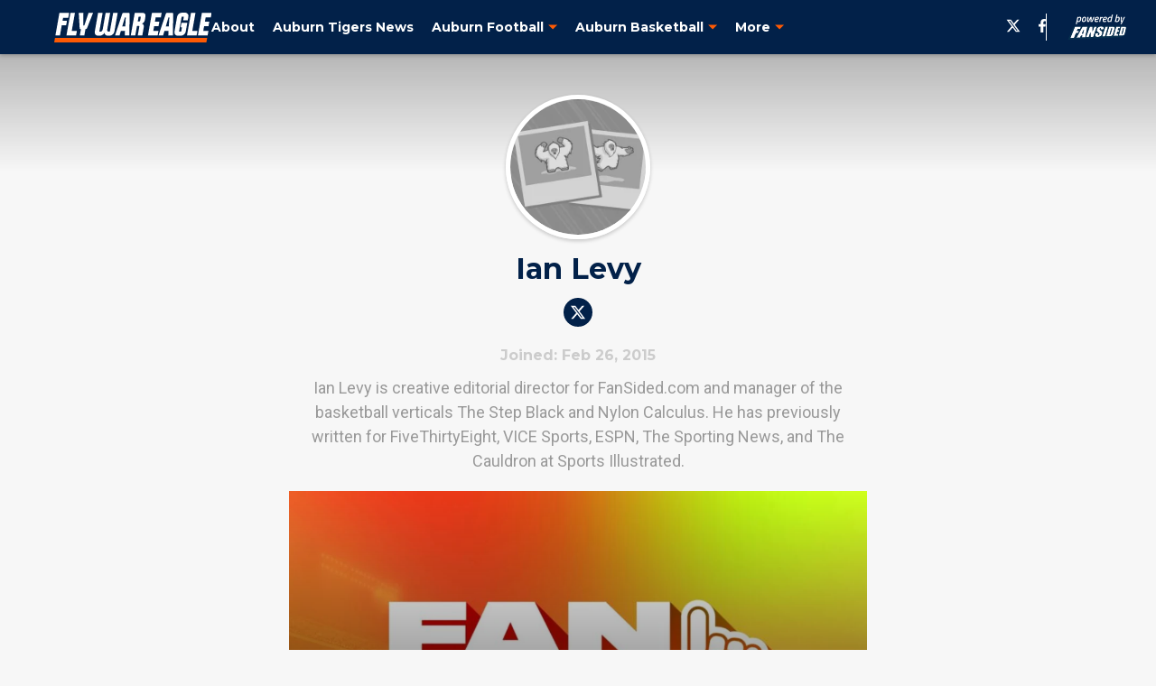

--- FILE ---
content_type: application/javascript
request_url: https://html-load.com/script/flywareagle.com.js?hash=-1030037916
body_size: 137327
content:
// 
//# sourceMappingURL=[data-uri]
(function(){function a1g(t,e){const n=a1V();return(a1g=function(t,e){return n[t-=149]})(t,e)}function a1V(){const t=["SktqJUlWels8RUgmPUZtaWN1TS46CVMteFBvWnM3CmtB","start|center|end|justify","text-ad","/negotiate/v4/script?passcode=","snigel","Maximum iteration number exceeded (please fill an issue on https://github.com/csstree/csstree/issues)","return this","permission","eVw2WmcxcW1ea3pjJ3woWWlvUiI+Rgo=","none|auto|[<string> <string>]+","[auto|<length-percentage>]{1,2}","before doesn't belong to list",": unfilled negotiations were: [","attr( <attr-name> <type-or-unit>? [, <attr-fallback>]? )","[[left|center|right|span-left|span-right|x-start|x-end|span-x-start|span-x-end|x-self-start|x-self-end|span-x-self-start|span-x-self-end|span-all]||[top|center|bottom|span-top|span-bottom|y-start|y-end|span-y-start|span-y-end|y-self-start|y-self-end|span-y-self-start|span-y-self-end|span-all]|[block-start|center|block-end|span-block-start|span-block-end|span-all]||[inline-start|center|inline-end|span-inline-start|span-inline-end|span-all]|[self-block-start|self-block-end|span-self-block-start|span-self-block-end|span-all]||[self-inline-start|self-inline-end|span-self-inline-start|span-self-inline-end|span-all]|[start|center|end|span-start|span-end|span-all]{1,2}|[self-start|center|self-end|span-self-start|span-self-end|span-all]{1,2}]","html","<'-ms-scroll-snap-type'> <'-ms-scroll-snap-points-x'>","HTMLScriptElement","targeting","peek","botd timeout","slotRenderEnded","sources","script","<number [1,∞]>","electron","margin-bottom","data:","border-box|padding-box|content-box","failed","] by [","Url","RENDERER","blocked_filters","IVT detection failed","v4ac1eiZr0","body > div > span > div","query","minmax( [<length-percentage>|min-content|max-content|auto] , [<length-percentage>|<flex>|min-content|max-content|auto] )","-webkit-calc(","checkAtrulePrelude","skewY( [<angle>|<zero>] )","[<counter-name> <integer>?]+|none","b3U3ZXJjdnc5bDAxeWdobmZpcDY4NWJ6eHF0YWszc2ptNA==",'" is a required argument.',"<track-size>+","WebGLRenderingContext.getParameter is not a function","auto|normal|active|inactive|disabled","padding-left","cDkxdHp4NGlic2h3ZjNxeWVuNTA2dWdvMm1rdjhscmpjNw==","Declaration","as_session_id","window.PluginArray is undefined","Unknown property","fxios/","gpt-anymind","Number of function is expected","show|hide","expression",'\n      <html>\n        <head></head>\n        <body>\n          <div>\n            <span\n              style="height:    600px; position: sticky; top: 20px; display: block; margin-top: 20px; margin-right: 10px;"\n              id="img_dggna6a9aya6"\n              class\n            >\n              <style>#img_dggna6a9aya6 > div { justify-content:center; } #img_dggna6a9aya6 { visibility:visible; }</style>\n              <div style="position:relative;align-items:center;display:flex;">\n                <iframe\n                  src\n                  data-empty-src\n\n\n                  \n                  status="success"\n                ></iframe>\n              </div>\n            </span>\n          </div>\n        </body>\n      </html>\n    ',"url-equal","Date.now is not a number","Condition is expected","chromium","WwllJjVCXlc+MCMKcmJxSTd9LUF8Yw==","<boolean-expr[","lookupOffsetNonSC","<'min-inline-size'>","b3V0cHV0","isVisibleDocument","AtKeyword","<feature-value-declaration>","purpose","<'text-decoration-line'>||<'text-decoration-style'>||<'text-decoration-color'>||<'text-decoration-thickness'>","window.parent.parent.apstag.runtime.callCqWrapper","langenscheidt.com","nightmarejs","__fpjs_d_m","dpcm","_selenium","no-limit|<integer>","requestAnimationFrame","'>'|'+'|'~'|['|' '|']","Function.prototype.bind is undefined","<repeat-style>#","[[left|center|right|top|bottom|<length-percentage>]|[left|center|right|<length-percentage>] [top|center|bottom|<length-percentage>]|[center|[left|right] <length-percentage>?]&&[center|[top|bottom] <length-percentage>?]]","cap","name","<ray()>|<url>|<basic-shape>","stylesheet","3rd-party fetch error: ","<page-margin-box-type> '{' <declaration-list> '}'","Expect a number","as_domain","getAdUnitPath","<forgiving-selector-list>","Destroying blocked slots : ","script:","descriptors","split","Wrong value `","[contextual|no-contextual]","Hex digit or question mark is expected","none|<shadow-t>#","[<display-outside>||<display-inside>]|<display-listitem>|<display-internal>|<display-box>|<display-legacy>|<-non-standard-display>","[recovery] __tcfapi removeEventListener","ops","buildID","a2Zwdg==",".setPAAPIConfigForGPT","[[<url> [<x> <y>]? ,]* [auto|default|none|context-menu|help|pointer|progress|wait|cell|crosshair|text|vertical-text|alias|copy|move|no-drop|not-allowed|e-resize|n-resize|ne-resize|nw-resize|s-resize|se-resize|sw-resize|w-resize|ew-resize|ns-resize|nesw-resize|nwse-resize|col-resize|row-resize|all-scroll|zoom-in|zoom-out|grab|grabbing|hand|-webkit-grab|-webkit-grabbing|-webkit-zoom-in|-webkit-zoom-out|-moz-grab|-moz-grabbing|-moz-zoom-in|-moz-zoom-out]]","auto|<custom-ident>|[<integer>&&<custom-ident>?]|[span&&[<integer>||<custom-ident>]]","none|always|column|page|spread","[<line-names>|<name-repeat>]+","Map","text_ad","_set","getCategoryExclusions","FeatureFunction","skewX( [<angle>|<zero>] )","HTMLMediaElement","useractioncomplete","<fixed-breadth>|minmax( <fixed-breadth> , <track-breadth> )|minmax( <inflexible-breadth> , <fixed-breadth> )","CDO","error on contentWindow","Unknown type: ","lookupOffset","randomize","HTMLVideoElement","clear","<'inline-size'>","crios","reserved2Input","toLowerCase","silent|[[x-soft|soft|medium|loud|x-loud]||<decibel>]","fetchLater","encode","BatteryManager","<'border-top-width'>||<'border-top-style'>||<color>","_sources","check","rng","translateZ( <length> )","consumeNumber","MG96dXBrcng2cWp3bnlnbDM0bTdpOXRoMWY4djJiZWM1","auto|optimizeSpeed|optimizeLegibility|geometricPrecision","<color>+|none",", fetch: ","Node_baseURI","<ident-token> : <declaration-value>? ['!' important]?","compareByOriginalPositionsNoSource","<'flex-direction'>||<'flex-wrap'>","autoRecovery","AdShield API cmd.push","/negotiate/script-set-value?passcode=","auto|touch","sin( <calc-sum> )","alt","?as-revalidator=","json.parse","content-box|padding-box|border-box|fill-box|stroke-box|view-box","call","Script","translate3d( <length-percentage> , <length-percentage> , <length> )","start|end|center|stretch","dXNqbDRmaHdicHIzaXl6NXhnODZtOWV2Y243b2swYTIxdA==","margin-right","Failed to get encoded-id version: encoded-id is empty","createElement","as_inmobi_cmp_host","<'align-items'> <'justify-items'>?","removed","as_country","<declaration-value>?","outerHeight","none|<dashed-ident>#","scroll-position|contents|<custom-ident>","adshield-loaded","<number [0,∞]> [/ <number [0,∞]>]?","insertAfter","[none|start|end|center]{1,2}","data-cmp-ab","blur( <length> )","Equal sign is expected","gpt-highfivve","$1   ","eDxbeWtZJTEtc0s5X0MwUmFqIzhPTGxdL0h3aHFGVQkz","Unknown feature ","head",":after","createSingleNodeList","<simple-selector>#","replacingPlaceholders","sourceMap","[lining-nums|oldstyle-nums]","enjgioijew","unsortedForEach","URLSearchParams","rem","male|female|neutral","iterateNext","hookWindowProperty Error: ","Identifier or asterisk is expected","( <supports-condition> )|<supports-feature>|<general-enclosed>","max( <calc-sum># )","isTcfRequired","documentElementKeys",'video/mp4; codecs="av01.0.02M.08"',"<length-percentage>&&hanging?&&each-line?",'{"apply-ratio":1,"',"auto|normal|none","try-catch","detect","Not a Declaration node","normal|reset|<number>|<percentage>","<percentage>?&&<image>","<declaration>? [; <page-body>]?|<page-margin-box> <page-body>","emit","<'padding-left'>{1,2}","Expect an apostrophe","selected","/negotiate/script-set-value","c3hwMlc5IC0zT25TJjdIPXJWNEQ7VFthdyFdTUFJL31MbA==","childElementCount","-apple-system-body|-apple-system-headline|-apple-system-subheadline|-apple-system-caption1|-apple-system-caption2|-apple-system-footnote|-apple-system-short-body|-apple-system-short-headline|-apple-system-short-subheadline|-apple-system-short-caption1|-apple-system-short-footnote|-apple-system-tall-body","botd","pubkey","Failed to load profile: ","Terminate - empty profile","isLoaded","<length-percentage>|min-content|max-content|auto","[<box>|border|padding|content|text]#","gamezop.com","positions","(E2) Invalid protect url: ","numeric-only|allow-keywords","clientHeight","bnh6bg==","marker-start","none|element|auto","//# sourceURL=rtb_adm.js","bottom","<generic>","rtt","windowExternal","eval","brave","visit","auto","pluginsArray","tan( <calc-sum> )","inmobi","gpt-tdn","[<container-name>]? <container-condition>","safari/firefox iframe timeout","No element indexed by ","Reflect","<calc-product> [['+'|'-'] <calc-product>]*","InE0CkozZmtaaGombHRgd0g1MFQ9J2d8KEVQW0ItUVlE","yahoo-mail-v1","<color-stop-length>|<color-stop-angle>","ME5tfXViQzlMNmt7Nygibng+cz1Lb11JQncveVNnZiVX","eventStatus","tokenCount","declaration",". Please enable 3rd-party image loading.","always|[anchors-valid||anchors-visible||no-overflow]","list","<urange>#","src","Comma","phantomjs","http://api.dable.io/widgets/","is_ads_blocked","sticky","Ratio","decode","` should not contain a prelude","div#contents","><head><script>","[common-ligatures|no-common-ligatures]","none|button|button-bevel|caps-lock-indicator|caret|checkbox|default-button|inner-spin-button|listbox|listitem|media-controls-background|media-controls-fullscreen-background|media-current-time-display|media-enter-fullscreen-button|media-exit-fullscreen-button|media-fullscreen-button|media-mute-button|media-overlay-play-button|media-play-button|media-seek-back-button|media-seek-forward-button|media-slider|media-sliderthumb|media-time-remaining-display|media-toggle-closed-captions-button|media-volume-slider|media-volume-slider-container|media-volume-sliderthumb|menulist|menulist-button|menulist-text|menulist-textfield|meter|progress-bar|progress-bar-value|push-button|radio|scrollbarbutton-down|scrollbarbutton-left|scrollbarbutton-right|scrollbarbutton-up|scrollbargripper-horizontal|scrollbargripper-vertical|scrollbarthumb-horizontal|scrollbarthumb-vertical|scrollbartrack-horizontal|scrollbartrack-vertical|searchfield|searchfield-cancel-button|searchfield-decoration|searchfield-results-button|searchfield-results-decoration|slider-horizontal|slider-vertical|sliderthumb-horizontal|sliderthumb-vertical|square-button|textarea|textfield|-apple-pay-button","<'border-top-color'>","loc","default","default|none","normal|break-word|anywhere","<'border-width'>||<'border-style'>||<color>","<'inset'>","[<layer-name>#|<layer-name>?]","startColumn","<'flex-grow'>","read-only|read-write|read-write-plaintext-only",'meta[http-equiv="Content-Security-Policy"]',"googletag cmd unshift failed : ","first","memoryLimitThreshold","dmtkcw==","( <media-condition> )|<media-feature>|<general-enclosed>","walk","start|end|left|right|center|justify|match-parent","awesomium","normal|compact","reserved1Output","tunebat.com","msie","adingo","<font-stretch-absolute>","setImmediate","knowt.com","target-text( [<string>|<url>] , [content|before|after|first-letter]? )","test/v1ew/failed","normal|auto|<position>","[auto? [none|<length>]]{1,2}","/negotiate/v4/css?passcode=","document.getElementsByClassName","isParentsDisplayNone","_last","removeChild","contain|none|auto","version","isInIframe","boolean-expr","scanString","[normal|<length-percentage>|<timeline-range-name> <length-percentage>?]#","domain switched","<angle>|[[left-side|far-left|left|center-left|center|center-right|right|far-right|right-side]||behind]|leftwards|rightwards","3rd-party xhr error","getOwnPropertyNames","match","none|button|button-arrow-down|button-arrow-next|button-arrow-previous|button-arrow-up|button-bevel|button-focus|caret|checkbox|checkbox-container|checkbox-label|checkmenuitem|dualbutton|groupbox|listbox|listitem|menuarrow|menubar|menucheckbox|menuimage|menuitem|menuitemtext|menulist|menulist-button|menulist-text|menulist-textfield|menupopup|menuradio|menuseparator|meterbar|meterchunk|progressbar|progressbar-vertical|progresschunk|progresschunk-vertical|radio|radio-container|radio-label|radiomenuitem|range|range-thumb|resizer|resizerpanel|scale-horizontal|scalethumbend|scalethumb-horizontal|scalethumbstart|scalethumbtick|scalethumb-vertical|scale-vertical|scrollbarbutton-down|scrollbarbutton-left|scrollbarbutton-right|scrollbarbutton-up|scrollbarthumb-horizontal|scrollbarthumb-vertical|scrollbartrack-horizontal|scrollbartrack-vertical|searchfield|separator|sheet|spinner|spinner-downbutton|spinner-textfield|spinner-upbutton|splitter|statusbar|statusbarpanel|tab|tabpanel|tabpanels|tab-scroll-arrow-back|tab-scroll-arrow-forward|textfield|textfield-multiline|toolbar|toolbarbutton|toolbarbutton-dropdown|toolbargripper|toolbox|tooltip|treeheader|treeheadercell|treeheadersortarrow|treeitem|treeline|treetwisty|treetwistyopen|treeview|-moz-mac-unified-toolbar|-moz-win-borderless-glass|-moz-win-browsertabbar-toolbox|-moz-win-communicationstext|-moz-win-communications-toolbox|-moz-win-exclude-glass|-moz-win-glass|-moz-win-mediatext|-moz-win-media-toolbox|-moz-window-button-box|-moz-window-button-box-maximized|-moz-window-button-close|-moz-window-button-maximize|-moz-window-button-minimize|-moz-window-button-restore|-moz-window-frame-bottom|-moz-window-frame-left|-moz-window-frame-right|-moz-window-titlebar|-moz-window-titlebar-maximized","grippers|none","none|<single-transition-property>#","flex-direction","Intl"," { visibility:visible; }","normal|<string>","Too many hex digits","is_brave","_names","Yzc4NjNxYnNtd3k1NG90bmhpdjE=","cmVzZXJ2ZWQxT3V0cHV0","document.classList.remove not work","normal|[<east-asian-variant-values>||<east-asian-width-values>||ruby]","adshield_apply","<line-style>","position","getElementById","response","Blocked prebid request error for ","optimize-contrast|-moz-crisp-edges|-o-crisp-edges|-webkit-optimize-contrast","Profile","flip-block||flip-inline||flip-start","EventTarget_addEventListener","code","HTMLLinkElement","skipWs","[( <scope-start> )]? [to ( <scope-end> )]?","none|hidden|dotted|dashed|solid|double|groove|ridge|inset|outset","cqmax","isCmpBlockedFinally: ",".umogames.com","body > a > div > div > div","substrToCursor","encodeURI","inventories_key","<'top'>{1,4}",'Identifier "',"none|<integer>","domAutomation","isElementVisibilityHidden","reinsert","/negotiate/v3/iframe?passcode=","api.ootoo.co.kr","svw","[<length-percentage>|top|center|bottom]#",' <html>\n      <head>\n        <style></style>\n        <style></style>\n        <style></style>\n        <style></style>\n        <style></style>\n        <style></style>\n        <meta name="as-event-handler-added" />\n      </head>\n      <body marginwidth="0" marginheight="0">\n        <a target="_blank" rel="noopener noreferrer" href>\n          <div id="container" class="vertical mid wide">\n            <div class="img_container">\n              <img src />\n            </div>\n            <div class="text_container">\n              <div class="title"></div>\n              <div class="description"></div>\n              <div class="sponsoredBy"></div>\n            </div>\n          </div>\n        </a>\n      </body>\n    </html>',"adsinteractive","abs","tel:","RunPerfTest","eTkzcmZ0czdseHE4dmtnamVuNW0waTZ3emhhcDF1Y2Iybw==","widthEval","Feature","[AdBlockDetector] page unloaded while checking acceptable ads target ","getLocationRange","[AdBlockDetector] Snippet adblock detected","[block|inline|x|y]#","/npm-monitoring","[restore-rejections] restoreDeferredRejections__nonadblock","Unexpected err while detecting cosmetic filter: ","cssWideKeywordsSyntax","<complex-real-selector-list>","Identifier or parenthesis is expected","hash-token","checkPropertyName",'","width":160,"height":600,"position":{"selector":"div#contents","position-rule":"child-0","insert-rule":[]},"original-ads":[{"selector":"div#contents > span#ads"}],"attributes":[]}]}',"https://securepubads.g.doubleclick.net/tag/js/gpt.js","[[left|center|right|span-left|span-right|x-start|x-end|span-x-start|span-x-end|x-self-start|x-self-end|span-x-self-start|span-x-self-end|span-all]||[top|center|bottom|span-top|span-bottom|y-start|y-end|span-y-start|span-y-end|y-self-start|y-self-end|span-y-self-start|span-y-self-end|span-all]|[block-start|center|block-end|span-block-start|span-block-end|span-all]||[inline-start|center|inline-end|span-inline-start|span-inline-end|span-all]|[self-block-start|center|self-block-end|span-self-block-start|span-self-block-end|span-all]||[self-inline-start|center|self-inline-end|span-self-inline-start|span-self-inline-end|span-all]|[start|center|end|span-start|span-end|span-all]{1,2}|[self-start|center|self-end|span-self-start|span-self-end|span-all]{1,2}]","Unexpected end of input","unset","Attribute selector (=, ~=, ^=, $=, *=, |=) is expected","eDVBOGhFOT0KUUcxIkN1SidvVihJKT5sYlc0RCNlIEw2","<style-condition>|<style-feature>","[<string>|<url>] [layer|layer( <layer-name> )]? [supports( [<supports-condition>|<declaration>] )]? <media-query-list>?","setAttributeNS","item doesn't belong to list","opts","webGL","exec","eof","getParameter","visible|hidden|collapse","canPlayType","inventory","MatchGraph","abTest","auto|<integer>{1,3}","<svg-length>","repeat( [<integer [1,∞]>|auto-fill] , <line-names>+ )","geniee","Negotiate async ads failed: ","ab43d8d5","__webdriver_unwrapped","isSafari","normalize","generic( kai )|generic( fangsong )|generic( nastaliq )","HTMLIFrameElement","NGJvdjI4c3lxN3hhY2VnNjVmbTA5cnQzbGlobmt1empwMQ==","wrapper","ghi","<percentage>|<length>|<number>","_serializeMappings","<font-weight-absolute>|bolder|lighter","inventory_name","not","Unsupported version: ","auto|normal|stretch|<baseline-position>|<overflow-position>? [<self-position>|left|right]","https://qa.ad-shield.io","DOMTokenList","Unknown field `","<bg-image>||<bg-position> [/ <bg-size>]?||<repeat-style>||<attachment>||<box>||<box>","elapsed_time_ms","charAt","property","api.reurl.co.kr","data-non-sharding","https://report.error-report.com/modal?eventId=&error=","consumeFunctionName","5ab43d8d","level","delay","prev","&height=","gpt_disabled_by_missing_tcf","clear|copy|source-over|source-in|source-out|source-atop|destination-over|destination-in|destination-out|destination-atop|xor","location","[<angular-color-stop> [, <angular-color-hint>]?]# , <angular-color-stop>","userLanguage","scrollX","N/A","[object Reflect]","<inset()>|<xywh()>|<rect()>|<circle()>|<ellipse()>|<polygon()>|<path()>","findWsEnd","unsafe|safe","auto|<position>","output","cursor","logicieleducatif.fr","perspective( [<length [0,∞]>|none] )","gpt-enliple","content-visibility","<'align-self'>|anchor-center","Blob","gpt-adshield","<'inset-block-start'>","adshield-api","[recovery] __tcfapi eventStatus is not useractioncomplete or tcloaded. value: ","none|text|all|-moz-none","[<image>|<string>] [<resolution>||type( <string> )]","cover|contain|entry|exit|entry-crossing|exit-crossing","<percentage>|<length>","List<","colon-token","instance","<'container-name'> [/ <'container-type'>]?","horizontal|vertical|inline-axis|block-axis|inherit","'[' <wq-name> ']'|'[' <wq-name> <attr-matcher> [<string-token>|<ident-token>] <attr-modifier>? ']'","declarationList","[discretionary-ligatures|no-discretionary-ligatures]","eX1YV11PJkdsL0N0KXNZQjgtYkY0UgpEJ3BTRTBcdS5aUA==","script_abort","-moz-radial-gradient( <-legacy-radial-gradient-arguments> )|-webkit-radial-gradient( <-legacy-radial-gradient-arguments> )|-o-radial-gradient( <-legacy-radial-gradient-arguments> )","', '*')<\/script>","contrast( [<number-percentage>] )","[AdBlockDetector] acceptable ads check target ","FeatureRange","race","element-attributes","profile.recoverCMP","<string> [<integer>|on|off]?","[<length>|<number>]{1,4}","Failed to detect bot:","from( <color> )|color-stop( [<number-zero-one>|<percentage>] , <color> )|to( <color> )","<number>|<angle>","layer( <layer-name> )","[<linear-color-stop> [, <linear-color-hint>]?]# , <linear-color-stop>","navigator.productSub is undefined","anchor-size( [<anchor-element>||<anchor-size>]? , <length-percentage>? )","Parentheses","width not set properly","frameElement","<line-width>","iframe negotiate msg: ","clearInterval","OutOfPageFormat","parseWithFallback","as_window_id","findAllFragments","6TOJvys","Identifier, string or comma is expected","(prefers-color-scheme: dark)","( [<mf-plain>|<mf-boolean>|<mf-range>] )","runImpl","cmVzZXJ2ZWQyT3V0cHV0","true|false","<grid-line>","json","as-empty-bidder","ms, heartbeat timeout to ","can't access document.hidden","XHlqTUYtZiJSWwlId3hucylwSUMxPTI1OEU5NlBLOkpPCg==",'":", ',"sourcesContent","replace","attributionsrc","Expected more digits in base 64 VLQ value.","&error=","toSetString","none","relevantmagazine.com","pageview","<media-in-parens> [or <media-in-parens>]+","cp.edl.co.kr","ins","data-","sourceRoot","nextUntil"," failed: ","none|in-flow|all","navigator","<media-not>|<media-and>|<media-or>|<media-in-parens>","gdprApplies","Chrome/","linear|radial","length","none|strict|content|[[size||inline-size]||layout||style||paint]","sendBeacon","checkAtruleDescriptorName","<'flex-basis'>","__driver_evaluate","intersectionRatio","e6d29821","validate","as_backgroundColor","setTargetingForGPTAsync","element","onerror","and","DocumentFragment","requestNonPersonalizedAds","https://html-load.com","SyntaxReferenceError","Terminate - non-adblock","http:","sqrt( <calc-sum> )","getProperty","iterator","getSizes","scale( [<number>|<percentage>]#{1,2} )","encodedBodySize","child|young|old","() => version","mimeTypesConsistent","[left|right]||[top|bottom]","class","/getconfig/sodar","ACK_INVISIBLE","reversed( <counter-name> )","domain switch: ignore","Invalid protect url prefix: ","element-tagName","https://example.com/","/negotiate/v4/image?width=","www.whatcar.com","normal|always","running|paused","https://s.html-load.com","[csstree-match] BREAK after 15000 iterations","ZGdnbg==","Mesa OffScreen","Terminate - not allowed running in iframe","xx-small|x-small|small|medium|large|x-large|xx-large|xxx-large","selenium-evaluate","\n  syntax: ","banner_ad","Timed out waiting for consent readiness","is_tc_string_resolved","First-party image load failed","issue","<custom-ident> : <integer>+ ;","/cmp.js","skew( [<angle>|<zero>] , [<angle>|<zero>]? )","xyz|xyz-d50|xyz-d65","\n  ","fromCharCode","7cfdc6c7","command","__tcfapi not found within timeout","auto|none|preserve-parent-color","lookupValue","HyphenMinus is expected","raw","request_id","ACK","android","Percentage","auto|<time>","navigator.mimeTypes is undefined","auto|text|none|contain|all","max-width","que","align-items","Element","none|mandatory|proximity","Function","<declaration>","offset",'":[{"id":"',", Expires in: ","pseudo","error on googletag.pubads()","enliple","cultureg","important","<blend-mode>#","run","<integer>|auto","<url>|<string>","<string>|<image>|<custom-ident>","HTMLAnchorElement","parseFloat","generatedLine","loader","none|discard-before||discard-after||discard-inner","DisallowEmpty","adshieldMaxRTT","v7.5.64","PerformanceEntry","ms, fetchElapsed: ","__sa_","AdShield API cmd","SyntaxMatchError","none|element|text","isElementDisplayNone","hash","inventories","nextState","var(","isInAdIframe","nodes","MediaQuery","blocked","none|auto","` node type definition","iframe","Failed to get key from: "," or hex digit","computed","MHQ4a2JmMjZ1ejlzbWg3MTRwY2V4eQ==","normal|reverse|alternate|alternate-reverse","<'inset-inline-start'>","XXX","findIndex","eDhiM2xuMWs5bWNlaXM0dTB3aGpveXJ6djVxZ3RhcGYyNw==","[[left|center|right]||[top|center|bottom]|[left|center|right|<length-percentage>] [top|center|bottom|<length-percentage>]?|[[left|right] <length-percentage>]&&[[top|bottom] <length-percentage>]]","job","Failed to decode protect-id: id is empty","<'border-top-style'>","tpmn","3rd-party fetch unexpected response","attachShadow","functionBind","%%%INV_CODE%%%","startsWith","Profile is null or undefined","MSG_SYN","skip","width: 100vw; height: 100vh; z-index: 2147483647; position: fixed; left: 0; top: 0;","getArg","apply","[first|last]? baseline","cGxiaTIxY3hmbW8zNnRuNTB1cQ==","endsWith","sent","data-bypass-check-transform","setPAAPIConfigForGPT","image","<font-stretch-absolute>{1,2}","<'column-width'>||<'column-count'>","a3luYg==","modifier","isBalanceEdge","iframe msg err: ","DOMParser","A5|A4|A3|B5|B4|JIS-B5|JIS-B4|letter|legal|ledger","[recoverTcfCMP] tcf is already loaded","insertRule","lab( [<percentage>|<number>|none] [<percentage>|<number>|none] [<percentage>|<number>|none] [/ [<alpha-value>|none]]? )","pluginsLength","Terminate - profile not found","lastUrl","serif|sans-serif|cursive|fantasy|monospace","sepia( <number-percentage> )","display:none","ignore|normal|select-after|select-before|select-menu|select-same|select-all|none","/cgi-bin/PelicanC.dll","cmVzZXJ2ZWQx",".start","data-sdk","Failed to detect bot: botd timeout","auto|avoid","<custom-property-name>","none|both|horizontal|vertical|block|inline","data","navigator.plugins.length is undefined","includes","$chrome_asyncScriptInfo","[normal|small-caps]","'progid:' [<ident-token> '.']* [<ident-token>|<function-token> <any-value>? )]","mediaType","isNaN","rotate( [<angle>|<zero>] )","none|<position>#","auto|sRGB|linearRGB","as-revalidator","boolean","oklab( [<percentage>|<number>|none] [<percentage>|<number>|none] [<percentage>|<number>|none] [/ [<alpha-value>|none]]? )","<'inset-inline-end'>","<mf-name> ['<'|'>']? '='? <mf-value>|<mf-value> ['<'|'>']? '='? <mf-name>|<mf-value> '<' '='? <mf-name> '<' '='? <mf-value>|<mf-value> '>' '='? <mf-name> '>' '='? <mf-value>","@stylistic|@historical-forms|@styleset|@character-variant|@swash|@ornaments|@annotation","didomi","<matrix()>|<translate()>|<translateX()>|<translateY()>|<scale()>|<scaleX()>|<scaleY()>|<rotate()>|<skew()>|<skewX()>|<skewY()>|<matrix3d()>|<translate3d()>|<translateZ()>|<scale3d()>|<scaleZ()>|<rotate3d()>|<rotateX()>|<rotateY()>|<rotateZ()>|<perspective()>","prompt",".pages.dev","Inventory(","recovery_loaded_time","matched","s.amazon-adsystem.com","<'text-emphasis-style'>||<'text-emphasis-color'>","none|<shadow>#","coachjs","polarbyte","nodeType","infinityfree.com","single|multiple","undefined","url-token","close-error-report","__isPrebidOnly","RVlmP1JOMmF9V2JVNWVIX3xTdEpv","/didomi_cmp.js","dable","isEmpty","jizsl_","<integer>","outerHTML",", width: ","Inventory.reinsert","<length>|auto","margin-top","auto|grayscale","<'border-bottom-right-radius'>","fuse","[Bot] bot detected, botKind=","ndtvprofit.com","[recoverTcfCMP] __tcfapi rescue","document.documentElement is undefined","auto|<color>","gpt-geniee","</head><body></body></html>","<'border-bottom-left-radius'>","style","auto|avoid|avoid-page|avoid-column|avoid-region","viewport_document","VW4gcHJvYmzDqG1lIGVzdCBzdXJ2ZW51IGxvcnMgZHUgY2hhcmdlbWVudCBkZSBsYSBwYWdlLiBWZXVpbGxleiBjbGlxdWVyIHN1ciBPSyBwb3VyIGVuIHNhdm9pciBwbHVzLg==","transparent|aliceblue|antiquewhite|aqua|aquamarine|azure|beige|bisque|black|blanchedalmond|blue|blueviolet|brown|burlywood|cadetblue|chartreuse|chocolate|coral|cornflowerblue|cornsilk|crimson|cyan|darkblue|darkcyan|darkgoldenrod|darkgray|darkgreen|darkgrey|darkkhaki|darkmagenta|darkolivegreen|darkorange|darkorchid|darkred|darksalmon|darkseagreen|darkslateblue|darkslategray|darkslategrey|darkturquoise|darkviolet|deeppink|deepskyblue|dimgray|dimgrey|dodgerblue|firebrick|floralwhite|forestgreen|fuchsia|gainsboro|ghostwhite|gold|goldenrod|gray|green|greenyellow|grey|honeydew|hotpink|indianred|indigo|ivory|khaki|lavender|lavenderblush|lawngreen|lemonchiffon|lightblue|lightcoral|lightcyan|lightgoldenrodyellow|lightgray|lightgreen|lightgrey|lightpink|lightsalmon|lightseagreen|lightskyblue|lightslategray|lightslategrey|lightsteelblue|lightyellow|lime|limegreen|linen|magenta|maroon|mediumaquamarine|mediumblue|mediumorchid|mediumpurple|mediumseagreen|mediumslateblue|mediumspringgreen|mediumturquoise|mediumvioletred|midnightblue|mintcream|mistyrose|moccasin|navajowhite|navy|oldlace|olive|olivedrab|orange|orangered|orchid|palegoldenrod|palegreen|paleturquoise|palevioletred|papayawhip|peachpuff|peru|pink|plum|powderblue|purple|rebeccapurple|red|rosybrown|royalblue|saddlebrown|salmon|sandybrown|seagreen|seashell|sienna|silver|skyblue|slateblue|slategray|slategrey|snow|springgreen|steelblue|tan|teal|thistle|tomato|turquoise|violet|wheat|white|whitesmoke|yellow|yellowgreen","documentFocus",'<meta name="color-scheme" content="',"/negotiate/v3/xhr?passcode=","UserAgent","getAttributeKeys","columns","<'caret-color'>||<'caret-shape'>","__webdriver_script_func","width|height|block|inline|self-block|self-inline","insertAdjacentHTML","EOF-token","as_console","<visual-box>||<length [0,∞]>","string-api","generic","<line-style>{1,4}","auto|none|visiblePainted|visibleFill|visibleStroke|visible|painted|fill|stroke|all|inherit","Negotiate sync vital failed: ","readyState","unprotect","auto|<animateable-feature>#","Too many inventory failures - ","add","path","<namespace-prefix>? [<string>|<url>]","a24xZWhvNmZqYnI0MHB4YzlpMnE=","constructor","base[href]","auto|[over|under]&&[right|left]?","anchor( <anchor-element>?&&<anchor-side> , <length-percentage>? )","O2ZlUVhcLk54PHl9MgpVOWJJU0wvNmkhWXUjQWh8Q15a","normal|bold|<number [1,1000]>","[center|[[left|right|x-start|x-end]? <length-percentage>?]!]#","<header","dvw","rotate3d( <number> , <number> , <number> , [<angle>|<zero>] )","https://m1.openfpcdn.io/botd/v","ZT9gM0FVPDJaWzsJaUpFRlYnfFBhOFQ1ai0udiA6cSNIKQ==","<'border-top-width'>","<combinator>? <complex-real-selector>","prependData","intersectionRect","div#contents > span#ads","originalAds","[AdBlockDetector] Cosmetic adblock detected","Jmo8UkRzW1c+YnVrTWBjPzEpCWw=","out_of_page","-moz-repeating-radial-gradient( <-legacy-radial-gradient-arguments> )|-webkit-repeating-radial-gradient( <-legacy-radial-gradient-arguments> )|-o-repeating-radial-gradient( <-legacy-radial-gradient-arguments> )","x-frame-height","tb|rl|bt|lr","invert( <number-percentage> )","normal|<length-percentage>","ltr|rtl","caption|icon|menu|message-box|small-caption|status-bar","iframe error event","none|all","browserKind","LklwPnN6SjhFd2FoWU0vdjt5S2M9ZgooW19UIHEzbk9T","Condition","filename","okNetworkStatusCodes","AS-ENCODED-VAL","<mf-plain>|<mf-boolean>|<mf-range>","cmpStr","Failed to detect bot","ChromeDriverw","removeAttribute","PerformanceResourceTiming","createObjectURL","normal|pre|nowrap|pre-wrap|pre-line|break-spaces|[<'white-space-collapse'>||<'text-wrap'>||<'white-space-trim'>]","push","hostage","<'background-color'>||<bg-image>||<bg-position> [/ <bg-size>]?||<repeat-style>||<attachment>||<box>||<box>","assign","<xyz-space> [<number>|<percentage>|none]{3}","host","start prebid request bidsBackHandler for ","window.as_location","start|end|center|justify|distribute|stretch","Date.now is not a function","heightEval","args","keyval","https://fb.css-load.com","auto|from-font|[under||[left|right]]","shardingIndex","rem( <calc-sum> , <calc-sum> )","http://127.0.0.1","[data-uri]","repeat|stretch|round","EventTarget","Date.now","String","filterNthElements","profile","auto|bar|block|underscore","[contain|none|auto]{1,2}","cmpChar","__gpp not found within timeout","[none|<custom-ident>]#"," undefined","bidder","auto|optimizeSpeed|crispEdges|geometricPrecision","limit","<display-outside>?&&[flow|flow-root]?&&list-item","Failed to load 3rd-party image: ","<any-value>","UnicodeRange","<'max-width'>","Parse error: ","findValueFragments","protectUrlContext","auth","Counter","auto|all|none","czN6Ym85YWhnZjdsazV5MGN1bXJwcW53eDZpNGpldnQy","<compound-selector> [<combinator>? <compound-selector>]*","[proportional-nums|tabular-nums]","normal|spell-out||digits||[literal-punctuation|no-punctuation]","getWrapper","start|middle|end","selectorList","svmin","8408zormOq","Function name must be `url`","[<length-percentage>|<number>|auto]{1,4}","lexer","Inventory.insert","as_apply_gdpr","lastChanged","window.external.toString is not a function","pubstack","<html","<mf-name>","sequentum","PseudoClassSelector","WebGLRenderingContext is null","[normal|<content-distribution>|<overflow-position>? [<content-position>|left|right]]#","marginheight","i|s","document.querySelectorAll","requestIdleCallback","ORDERED_NODE_ITERATOR_TYPE","Integrity check failed: ","light","normal|[<string> <number>]#","profile.shouldApplyGdpr","( <declaration> )","TlhHdDU9fV1iSWtoKThUPnAtfGVXcw==","&url=","normal|[<number> <integer>?]","<'list-style-type'>||<'list-style-position'>||<'list-style-image'>","( <style-condition> )|( <style-feature> )|<general-enclosed>","ray( <angle>&&<ray-size>?&&contain?&&[at <position>]? )","translateY( <length-percentage> )","-ms-inline-flexbox|-ms-grid|-ms-inline-grid|-webkit-flex|-webkit-inline-flex|-webkit-box|-webkit-inline-box|-moz-inline-stack|-moz-box|-moz-inline-box","[visible|hidden|clip|scroll|auto]{1,2}|<-non-standard-overflow>","layer(","raptive","teads","__webdriver_script_function"," result: ","Blocked ","adsbygoogle","calledSelenium","generate","getVersion","<paint>","meta","longestMatch","WhiteSpace","setAttribute","nthChildOf","prevUntil","string","lvw","YTI3NGJjbGp0djBvbXc2ejlnNXAxM3VzOGVraHhpcmZx","postMessage","(-token","e|pi|infinity|-infinity|NaN","gazetaprawna.pl","<combinator>? <complex-selector>","browserLanguage","reverse","pubads","updateCursors","plugins","not_blocking_ads","rawMessage","Terminate - not active","normal|break-all|keep-all|break-word|auto-phrase","types","9999","<length>{1,2}|auto|[<page-size>||[portrait|landscape]]","upward","sentrySampleRatio","abs( <calc-sum> )","visibility","<length>{1,2}","iframe negotiate: safari/firefox timeout configured. timeout: ","getOwnPropertyDescriptor","inline-block|inline-list-item|inline-table|inline-flex|inline-grid","refresh","__replaced","S1ppe140PG0iNSdjJQpYTHVyeXBxQThbZUl3LURSfGtiQg==","YEg7NFN5TUIuCmZ1eG52I1JyUDNFSlEmOVlbTzBjCUNVbw==","<string>","Frame not visible","<image>","exp( <calc-sum> )","visible|auto|hidden","[<length-percentage>|auto]{1,2}|cover|contain","\n--","isVisibleNode","type","allocateCursor","clean","querySelectorAll","':' <ident-token>|':' <function-token> <any-value> ')'","onload","recognizer","setItem","VGhlcmUgd2FzIGEgcHJvYmxlbSBsb2FkaW5nIHRoZSBwYWdlLiBQbGVhc2UgY2xpY2sgT0sgdG8gbGVhcm4gbW9yZS4=","fmget_targets","<page-selector-list>","applyTo","in [<rectangular-color-space>|<polar-color-space> <hue-interpolation-method>?|<custom-color-space>]","<integer>&&<symbol>","content","naturalHeight","decorator","getLastListNode",".end","as_","<number-percentage>{1,4} fill?","this.href='https://paid.outbrain.com/network/redir","auto|baseline|before-edge|text-before-edge|middle|central|after-edge|text-after-edge|ideographic|alphabetic|hanging|mathematical","encodeUrl","<pseudo-page>+|<ident> <pseudo-page>*","errorTrace signal unexpected behaviour","auto|crisp-edges|pixelated|optimizeSpeed|optimizeQuality|<-non-standard-image-rendering>","CDC-token","AddMatchOnce","isArray","lvmin","contentDocument","sdk","translate( <length-percentage> , <length-percentage>? )","auto||<ratio>","none|<length-percentage> [<length-percentage> <length>?]?","consume","em1wYw==","umogames.com","script_onerror","any","Apple","followColorScheme","<an-plus-b>|even|odd","[recoverTcfCMP] __tcfloaded_cache","input","[object Intl]",";<\/script>","Scheduler Terminated with unexpected error: ","port2","e2VGJU9YclEyPm5wM0pOXTQ3dQ==","_isTcfNeeded","OTF5c3hlOGx1b3JuNnZwY2l3cQ==","[<'outline-width'>||<'outline-style'>||<'outline-color'>]","getFirstListNode","parent","[recoverTcfCMP] ","bWFHO0ZULmUyY1l6VjolaX0pZzRicC1LVVp5PHdMCl8/","'.' <ident-token>","node","edg/","parseValue","Navigator","canvas","<'top'>","iframe ready timeout (fetch error)","CefSharp","Math","economy|exact","__webdriver_evaluate","_parent","CSSPrimitiveValue","element out of viewable window","rgba(247, 248, 224, 0.5)","ssmas","active","StyleSheet","auto|none|enabled|disabled","[<length-percentage>|left|center|right]#","url-path-not-equal","scrollHeight","none|<color>|<url> [none|<color>]?|context-fill|context-stroke","serif|sans-serif|system-ui|cursive|fantasy|math|monospace","edl","not <supports-in-parens>|<supports-in-parens> [and <supports-in-parens>]*|<supports-in-parens> [or <supports-in-parens>]*","skipUntilBalanced","frameStatus:failed","eventId=","$cdc_asdjflasutopfhvcZLmcfl_","exports","height-equal-or-greater-than","Y29rcQ==","localeCompare","[<filter-function>|<url>]+","bind","unknown","file","replaceSync","<color> <color-stop-length>?","getAdserverTargeting","logs-partners.coupang.com","regexp-test","reference",";<\/script></head></html>","scrolling","[above|below|right|left]? <length>? <image>?","<'height'>","<frequency>&&absolute|[[x-low|low|medium|high|x-high]||[<frequency>|<semitones>|<percentage>]]","scroll( [<axis>||<scroller>]? )","Blocked slot define: [","<box>|border|text"," is expected","catch","<length> <length>?","replaceAll","<transform-function>+","normal|italic|oblique <angle>?","none|[weight||style||small-caps||position]","<number-one-or-greater>","confirm","<position>","<'align-self'> <'justify-self'>?","(function(){","String_replace","isBlocked","offsetAndType","lazyload","<'top'>{1,2}","[<declaration>? ';']* <declaration>?","compareByGeneratedPositionsDeflatedNoLine","<number>|<dimension>|<ident>|<ratio>","scroll|fixed|local","N3VpbDVhM2d4YnJwdHZqZXltbzRjMDl3cXpzNjgybmYx","prepend","solid|double|dotted|dashed|wavy","inventoryId","Layer","object","trim","calc(","callPhantom","applySourceMap","purpose1 consent timeout","Rule","3rd-party script error","getTime","port1","__tcfloaded_cache","<hex-color>|<absolute-color-function>|<named-color>|transparent","none|<custom-ident>+","declarators","bWpiMGZldTZseng3a3FoZ29wNGF0ODMxYzkyeXdpcjVu","/ivt/detect","matrix( <number>#{6} )","    ","<box>|margin-box","gpt-interworks","abc","light|dark|<integer [0,∞]>","&id=","webkitMediaStream","__lastWatirPrompt","<outline-radius>","nowrap|wrap|wrap-reverse","fGAJJ1JxajZDTldIXUk4c3g3dTNm","scrollX,Y","https://css-load.com","setTargeting","/cdn/adx/open/integration.html","[<integer [0,∞]> <absolute-color-base>]#","normal|[stylistic( <feature-value-name> )||historical-forms||styleset( <feature-value-name># )||character-variant( <feature-value-name># )||swash( <feature-value-name> )||ornaments( <feature-value-name> )||annotation( <feature-value-name> )]","none|[<svg-length>+]#","reserved1","loaded","MSG_ACK_VISIBLE","https://ad-delivery.net/px.gif?ch=1","acceptableAdsBait","})()","cqw","<'max-block-size'>","decodeURIComponent","text/javascript","<length-percentage>|closest-side|farthest-side","trys","webdriverio","HEAD","api.adiostech.com","searchParams","trident","navigator.permissions is undefined","getElementsByClassName","CSSStyleSheet"," is blocked","[recoverTcfCMP] __tcfloaded_cache set","ACK_VISIBLE","<length>|thin|medium|thick","getPropertyValue","urlGenerate","<'border-width'>","auto|bullets|numbers|words|spell-out|<counter-style-name>","Scheduler Terminated with unexpected non-error instance: ","normal|stretch|<baseline-position>|<overflow-position>? [<self-position>|left|right]|legacy|legacy&&[left|right|center]","rch","apsEnabled","lvb","findLastIndex","anonymous","Performance.network","false","none|[<number>|<percentage>]{1,3}","createContextualFragment","<'-ms-scroll-limit-x-min'> <'-ms-scroll-limit-y-min'> <'-ms-scroll-limit-x-max'> <'-ms-scroll-limit-y-max'>","closest","fundingchoices","_top","https://report.ad-shield.cc/","Brian Paul","iframe message timeout: ","<'margin-bottom'>","isAdblockUser","auto|<'border-style'>","start|end|center|baseline|stretch","Spaces","713upJePl","<ns-prefix>? <ident-token>","auto|<integer>","css","<media-condition>|[not|only]? <media-type> [and <media-condition-without-or>]?","googletag","atan( <calc-sum> )","timestamp","pop","sendXHR","<bg-clip>#","[<length>{2,3}&&<color>?]","getSlots","left|right|none|inline-start|inline-end","marker-end","parseAtrulePrelude","VHg8V3xYdmN1YkN6LWVrVS8gb2lNCSY6JUlnPjJoe3Nb","lch( [<percentage>|<number>|none] [<percentage>|<number>|none] [<hue>|none] [/ [<alpha-value>|none]]? )","TypeSelector","units",'<pre style="margin:0;padding:0;font-size:10px;line-height: 1em;color:black;">',"repeat-x|repeat-y|[repeat|space|round|no-repeat]{1,2}","[<'view-timeline-name'> <'view-timeline-axis'>?]#","isSleipnir","direction","Notification","webkitTemporaryStorage","<'inset-block-end'>","[recoverTcfCMP] __tcfloaded_cache hit. Value: ","<'margin-block-start'>","<length-percentage>{1,2}","<'width'>","Window_fetch","left","Position rule '","none|<track-list>|<auto-track-list>","addProperty_","https://static.criteo.net/js/ld/publishertag.prebid.js","is_admiral_adwall_rendered","[<angle>|<side-or-corner>]? , <color-stop-list>","<'max-inline-size'>","larger|smaller","children","DeclarationList","Negotiate v4 completed in ","(prefers-color-scheme: light)","article","HTMLFormElement","INVENTORY_FRAME","MSG_SYN_URG","combo","alert","b2lscjg3dDZnMXFiejVlZjRodnB5Y3VqbXgzbndzMDJrOQ==","getUserIds","writeln","Match","<clip-source>|[<basic-shape>||<geometry-box>]|none","stroke","event_sample_ratio","[stretch|repeat|round|space]{1,2}",'{"type": "tag", "marshalled": "<html></html>"}',"bXRlcWgweXM2MnAxZnhqNTg5cm80YXVuemxpZzNjN3diaw==","cssWideKeywords","title","gecko/","SharedStorageWorklet","visualViewport","chrome","result","allowRunInIframe","<single-animation>#","walkContext","localStorage","AtrulePrelude","symbol","disallowEmpty","<shape-box>|fill-box|stroke-box|view-box","is_admiral_active","[Profile Handler]","553925bJZHQS","protect","__uspapi","<'rest-before'> <'rest-after'>?","window.process is","dotted|solid|space|<string>","boundingClientRect","Failed to load 3rd-party image. Please enable 3rd-party image loading.","base64 failed","midhudsonnews.com","balance","toStringTag","createItem","window.Notification is undefined","ignore|stretch-to-fit",", height: ","rad","padding-top","invalid protect-id length: ","deg","MatchOnce","languages","ldoceonline.com","isElementDisplayNoneImportant","7Y6Y7J207KeA66W8IOu2iOufrOyYpOuKlCDspJEg66y47KCc6rCAIOuwnOyDne2WiOyKteuLiOuLpC4g7J6Q7IS47ZWcIOuCtOyaqeydhCDrs7TroKTrqbQgJ+2ZleyduCfsnYQg7YG066at7ZWY7IS47JqULg==","https://fb.content-loader.com"," is not a constructor or null","nhn","Node_appendChild","normal|strong|moderate|none|reduced",'" is expected',"<single-animation-fill-mode>#","Identifier","*[id]","https://html-load.cc","firefox"," used broken syntax definition ","[pack|next]||[definite-first|ordered]","mezzomedia",'</h3><p style="margin:0;padding:0;font-size:10px;line-height: 1.2em;color:black;">',"Type of node should be an Object","v20250731","isDomainShardingEnabled","port","dppx","cefsharp","dpi","Integer is expected","center|start|end|flex-start|flex-end","mimeTypes","none|circle|disc|square","Negotiate v4 ","wrap|none","url-not-matched","freeze","/favicon.ico?","adblock_circumvent_score","return","SelectorList","&padding=","contentWindow","unhandled exception - ","performance_gpt_ad_rendered","c204ZmtocndhOTR5MGV1cGoybnEx","GeneralEnclosed"," used missed syntax definition ","delim-token","Rzc1MmVgTFh4J1ptfTk8CXs/Rg==","baseline|sub|super|text-top|text-bottom|middle|top|bottom|<percentage>|<length>","   ","protectCss","<bg-image>#","nearest-neighbor|bicubic","entries","<custom-ident>|<string>","done","gpt-funke","Unknown node type:","__esModule","tokenBefore","<grid-line> [/ <grid-line>]?","-apple-system|BlinkMacSystemFont","/cou/api_reco.php","enter","reload","lookupTypeNonSC","getTargeting","jkl","M2Jwa2ltZnZ4ZTcxNm56b3lydzBxNTI=","domAutomationController","[recoverTcfCMP] inserting ","HTMLStyleElement","JSON","containerId","Anchor element doesn't have parent","skip-node","none|<offset-path>||<coord-box>","RPC","Not supported insert-rule | rule: ","SECSSOBrowserChrome","originalUrl","repeating-linear-gradient( [<angle>|to <side-or-corner>]? , <color-stop-list> )","duration","only","-moz-repeating-linear-gradient( <-legacy-linear-gradient-arguments> )|-webkit-repeating-linear-gradient( <-legacy-linear-gradient-arguments> )|-o-repeating-linear-gradient( <-legacy-linear-gradient-arguments> )",".workers.dev","Destroying interstitial slots : ","margin: 0; padding: 0;","NWY7VnQicURMQjkxJ20KfT9SNlMoWiNBYEpyMEhRbEtQKQ==","[<age>? <gender> <integer>?]","color-mix( <color-interpolation-method> , [<color>&&<percentage [0,100]>?]#{2} )","true","normal||[size|inline-size]","NodeList","gpt-nextmillenium","decodeId","MUVIYi58dT9wKHFmUGl0eSdyNk8lCXc9XTlCSlJEOzo4aw==","encodeURIComponent",".getAdserverTargeting","from","<feature-type> '{' <feature-value-declaration-list> '}'","display:inline-block; width:300px !important; height:250px !important; position: absolute; top: -10000px; left: -10000px; visibility: visible","parentNode","https://fb2.html-load.com","currentScript","iframe load timeout-fetch error: ","isTcStringResolved","<media-query>#","navigator.plugins is undefined","Nth","quizlet.com","[[<integer>|infinite]{2}]#|auto","originalHostname","setSource","sizes","iframe message timeout","none|vertical-to-horizontal","width not removed","test/view/passed","cfdc6c77","bTg5NjFxd3pnaHUyN3hlb2FwbjNrNWlsdnJmamM0c3l0MA==","auto|none|[[pan-x|pan-left|pan-right]||[pan-y|pan-up|pan-down]||pinch-zoom]|manipulation","gpt_disabled","getOutOfPage","AV1 codec is not supported. Video negotiation will be suppressed.","gpt","collapse|separate","Element_classList","element( <custom-ident> , [first|start|last|first-except]? )|element( <id-selector> )","shouldApplyGdpr","innerText","transform",'<\/script><script src="',"frameborder","selenium","bot","onError","ad_unit_path","adUnits","bzVoa203OHVwMnl4d3Z6c2owYXQxYmdscjZlaTQzbmNx","aXRoYw==","display","spawn","Multiplier","recovery_started","cachedResultIsInAdIframe","eatIdent","scheme","none|non-scaling-stroke|non-scaling-size|non-rotation|fixed-position","<\/script>","<'min-height'>","Comment","insertImpl","NestingSelector","consumeUntilLeftCurlyBracket","[recovery] __tcfapi tcString is empty in GDPR region. value: ","ActiveBorder|ActiveCaption|AppWorkspace|Background|ButtonFace|ButtonHighlight|ButtonShadow|ButtonText|CaptionText|GrayText|Highlight|HighlightText|InactiveBorder|InactiveCaption|InactiveCaptionText|InfoBackground|InfoText|Menu|MenuText|Scrollbar|ThreeDDarkShadow|ThreeDFace|ThreeDHighlight|ThreeDLightShadow|ThreeDShadow|Window|WindowFrame|WindowText","HTMLCanvasElement.getContext is not a function","firefox_etp_enabled","is_blocking_acceptable_ads","<'min-block-size'>","window.external is undefined",'link[rel="icon"]',"reserved2Output","properties","readystatechange","class extends self.XMLHttpRequest","Number sign is not allowed","<'-ms-scroll-snap-type'> <'-ms-scroll-snap-points-y'>","flow|flow-root|table|flex|grid|ruby","Identifier is expected but function found","width-less-than","reserved1Input","bWlsYmAjM0JhcV07RFRWP2UuPCAmYw==","isVisibleContent","<url>+","dump","auto|always|avoid|left|right|recto|verso","<mf-name> : <mf-value>","none|[[<dashed-ident>||<try-tactic>]|<'position-area'>]#","hue-rotate( <angle> )","cGhtMjF2OWN3NGI3M3lnbG5meG90YXpzdWo4cXJrNjUwaQ==","UUNBQlYiXSMwamImV282dDpVdWlIZzFyUEQ0JSlSbE5rLQ==","dVY2fSlRJz9Ee1NlQU1YNDtFZg==","insertRules","_validateMapping","X2w8IFZ6cURGOjJnNjF3e2ltKCI3TEFaYS9eaiVcJ0s/","<script>","search","ZWhvcg==","SupportsDeclaration","none|auto|<percentage>","Name is expected","XMLHttpRequest.onreadystatechange","cXhuNml1cDNvdDhnejdmbGN3MDlieQ==","PseudoElementSelector","x: ","[native code]","--\x3e","0|1","[AdBlockDetector] Request adblock detected. ","focus/","padding-bottom","start|end|center|justify|distribute","gpt_slot_rendered_time","element-visible-selector","round( <rounding-strategy>? , <calc-sum> , <calc-sum> )","forEachToken","//# sourceURL=mediation.js","start|center|end|baseline|stretch","cookie","floor","Block","compareByOriginalPositions","auto|inter-character|inter-word|none","closest-side|farthest-side|closest-corner|farthest-corner|<length>|<length-percentage>{2}","destroySlots","/prebid.js","visibility:","isFirefox","function-token","botKind","previousSibling","OWptYW53eXF4MHM1NHp1dG82aA==","rotateX( [<angle>|<zero>] )","isChannelConnected","Value","all|<custom-ident>","background-color","Combinator","str","auto|thin|none","aG5bUlhtfERPSC86LkVWS0o7NH1TVQ==","sping","<number>|<dimension>|<percentage>|<calc-constant>|( <calc-sum> )","as-extra","[<url>|<gradient>|none] [<length-percentage>{4} <-webkit-mask-box-repeat>{2}]?","revert","window.parent.document.domain;","read-only|read-write|write-only","sectionChange","normal|none|[<content-replacement>|<content-list>] [/ [<string>|<counter>]+]?","write","startLine","find","<wq-name>","delete","none|zoom","parseInt","Y3J4bWpmN3loZ3Q2bzNwOGwwOWl2","cmpId","Selector is expected","<'animation-duration'>||<easing-function>||<'animation-delay'>||<single-animation-iteration-count>||<single-animation-direction>||<single-animation-fill-mode>||<single-animation-play-state>||[none|<keyframes-name>]||<single-animation-timeline>","<noscript>","auto|avoid|always|all|avoid-page|page|left|right|recto|verso|avoid-column|column|avoid-region|region","consumeUntilLeftCurlyBracketOrSemicolon","<length>{1,4}","Wrong node type `","auto|<length>|<percentage>|min-content|max-content|fit-content|fit-content( <length-percentage> )|stretch|<-non-standard-size>","as_inventories","lines","Object","url( <string> <url-modifier>* )|<url-token>","scanNumber","fromSourceMap","isCmpBlockedFinally","auto|<anchor-name>","matcher","notificationPermissions","gptDisabledByMissingTcf","N is expected","repeating-radial-gradient( [<ending-shape>||<size>]? [at <position>]? , <color-stop-list> )","encodeId","keepOriginalAcceptableAds","<pseudo-element-selector> <pseudo-class-selector>*","navigator.connection.rtt is undefined","feature","most-width|most-height|most-block-size|most-inline-size","af8d5326","<'border-top-color'>{1,2}","slice","height:    600px; position: sticky; top: 20px; display: block; margin-top: 20px; margin-right: 10px;","pub_300x250","collapse|discard|preserve|preserve-breaks|preserve-spaces|break-spaces","[<compound-selector>? <pseudo-compound-selector>*]!","getPrototypeOf","side_ad","sourceMapURL could not be parsed","limit_memory_filter","link","break-walk","[<url> [format( <string># )]?|local( <family-name> )]#","forEach","MessageEvent","counters( <counter-name> , <string> , <counter-style>? )","right","dvmax","smsonline.cloud","<html><head></head><body></body></html>","<media-query-list>","getStorageUpdates","atob","auto|<string>","__gppLocator","<'bottom'>","cmpStatus","matches","closed","firstCharOffset","log( <calc-sum> , <calc-sum>? )","d3IyNzV5b2dzajRrdjAzaXpjbngxdWFxYjhwZmxtNnRo","as_inmobi_cmp_id","<image>|none","safari/firefox src fetch error","none|<image>|<mask-source>","char must be length 1","initial","findLast","<-ms-filter-function-progid>|<-ms-filter-function-legacy>","CDO-token","['~'|'|'|'^'|'$'|'*']? '='","none|<angle>|[x|y|z|<number>{3}]&&<angle>","dvi","https://report.error-report.com/modal?eventId=&error=Vml0YWwgQVBJIGJsb2NrZWQ%3D&domain=","Timeout.","context","sleipnir/","grad","Invalid base64 digit: ","initial|inherit|unset|revert|revert-layer","none|<length-percentage>|min-content|max-content|fit-content|fit-content( <length-percentage> )|stretch|<-non-standard-size>","parentElement","Semicolon or block is expected","opacity( [<number-percentage>] )","auto|stable&&both-edges?","M2M1MWdvcTQwcHphbDlyNnh1dnRrZXkyc3duajdtaWhi","adapi.inlcorp.com","<time>|none|x-weak|weak|medium|strong|x-strong","<'border-image-source'>||<'border-image-slice'> [/ <'border-image-width'>|/ <'border-image-width'>? / <'border-image-outset'>]?||<'border-image-repeat'>","Generator is already executing.","<'margin-block-end'>","responseType","upright|rotate-left|rotate-right","https://img-load.com","<line-width>{1,4}","insertAdjacentElement","mode","getTargetingKeys","Nm52OGNqZ3picXMxazQ5d2x4NzUzYWU=","responseURL","keys","<'inset-block'>","writable","#adshield","LayerList","padding|border","calc( <calc-sum> )","svi",'"<", ">", "=" or ")"',"whale","compareByGeneratedPositionsDeflated","infinite|<number>","visible|hidden","callback","step-start|step-end|steps( <integer> [, <step-position>]? )","!self","<head","none|capitalize|uppercase|lowercase|full-width|full-size-kana","\n   value: ",") error","</pre>","iframe negotiate: configure message timeout: ","finally","setTimeout","parse","appendScriptElementAsync","min( <calc-sum># )","as_apply","number-token","HTMLImageElement","<'margin-top'>","../","<number [0,1]>","statusText","token","shouldStorageWaitForTcf","onLine","<'left'>","from-image|<angle>|[<angle>? flip]","ABCDEFGHIJKLMNOPQRSTUVWXYZabcdefghijklmnopqrstuvwxyz","<'flex-shrink'>","<declaration-value>","matchMedia","Please enter the password","Unknown context `","height:    250px; position: sticky; top: 20px; display: block; margin-top: 20px; margin-right: 10px;","circle|ellipse","device-cmyk( <cmyk-component>{4} [/ [<alpha-value>|none]]? )","<image>|<color>","gpt-ima-adshield","728px","Plus sign","<'max-height'>","scale3d( [<number>|<percentage>]#{3} )","consumeUntilBalanceEnd","gpt-ima","__marker","fixed","<'padding-left'>","self","linear-gradient( [[<angle>|to <side-or-corner>]||<color-interpolation-method>]? , <color-stop-list> )","xhr.onreadystatechange not set","addConnectionHandler","isRemoved",'style="background-color: ',"[<length>|<percentage>]{1,4}","Blocked prebid request for ","substringToPos","originalLine","requestBids","dark","fonts.googleapis.com","errorTrace",'"inventories"',"bidsBackHandler","protocol","<color-base>|currentColor|<system-color>|<device-cmyk()>|<light-dark()>|<-non-standard-color>","<angle>","cachedAt","DOMParser_parseFromString","[<box>|border|padding|content]#","window.parent.parent.confiant.services().onASTAdLoad","analytics","mod( <calc-sum> , <calc-sum> )","setIsTcfNeeded","hsl( <hue> <percentage> <percentage> [/ <alpha-value>]? )|hsl( <hue> , <percentage> , <percentage> , <alpha-value>? )","as_key","pointer-events","api","listenerId","iframe ready deadline exceeded","matchDeclaration","isInRootIframe","<transition-behavior-value>#","nullable","reduceRight","auto|balance","none|[underline||overline||line-through||blink]|spelling-error|grammar-error","width","slotRequested","Document_querySelectorAll","<'min-width'>","gpt_requested_time","thatgossip.com","scanSpaces","isDelim",'" target="_blank" style="margin:0;font-size:10px;line-height: 1.2em;color:black;">Details</a>',"cmp_blocked","async","mixed|upright|sideways","comment-token","nonzero|evenodd","INTERSTITIAL","null","SYN_URG","completed","[recoverTcfCMP] removing existing __tcfapi / __gpp / __uspapi","skipSC","aW5wdXQ=","unshift","classList","5517aXfaFB","contents|none","getTokenStart","server","status","initInventoryFrame","-1000px","<'mask-border-source'>||<'mask-border-slice'> [/ <'mask-border-width'>? [/ <'mask-border-outset'>]?]?||<'mask-border-repeat'>||<'mask-border-mode'>","<bg-position>#","Hex digit is expected","window","[-token","aXp4c29tcWgzcDhidmdhNDl3N2Z5MnRsdWM2ZTVuMDFy","adpushup","uBO:","slot","ContentWindow not found","matchProperty","Error","decodeURI","enums","<dashed-ident>","[auto|<integer>]{1,3}","stopPropagation","w = window.parent.parent;","unhandled exception","addAtrule_","[<length-percentage>|left|center|right|top|bottom]|[[<length-percentage>|left|center|right]&&[<length-percentage>|top|center|bottom]] <length>?","gpt-rubicon","use","about:","def","CDC","Terminate - IVT blocked","separate|collapse|auto","<time>#","low","<complex-selector-unit> [<combinator>? <complex-selector-unit>]*","create","toLog","parent_before","[from-image||<resolution>]&&snap?","j7p.jp","repeat|no-repeat|space|round","supports(","blocking_acceptable_ads","onWhiteSpace","block|inline|run-in","min","combinator","isVisible","ivt","coupang-dynamic","_version","gecko","<number>","view( [<axis>||<'view-timeline-inset'>]? )","eachMapping","line","<'margin-inline'>","supports","RegExp","<single-animation-play-state>#","content|<'width'>"," is blocked.","Operator","https://ad-delivery.net/px.gif?ch=2","auto|none|<dashed-ident>|<scroll()>|<view()>","_sorted","<legacy-device-cmyk-syntax>|<modern-device-cmyk-syntax>","mustExcludeStrings","nth","mousemove","isOriginalCmpBlocked","passcode","none|[<shape-box>||<basic-shape>]|<image>","atrule","string|color|url|integer|number|length|angle|time|frequency|cap|ch|em|ex|ic|lh|rlh|rem|vb|vi|vw|vh|vmin|vmax|mm|Q|cm|in|pt|pc|px|deg|grad|rad|turn|ms|s|Hz|kHz|%","https://qa.html-load.com","center|start|end|self-start|self-end|flex-start|flex-end","leave","cooktoria.com","letemsvetemapplem.eu","resolve","<easing-function>#","vmin","removeEventListener","edge","/pagead/drt/ui","content-box|border-box","/analytics?host=","<!DOCTYPE html>","getAtruleDescriptor","gpt-andbeyond","normal|<number>|<length>|<percentage>","https://c.html-load.com","https://",'" is not in the set.',":before","consumeUntilSemicolonIncluded","attributes","container","findDeclarationValueFragments","beforeunload","MWtvaG12NHJsMDgzNjJhaXA3ZmpzNWN0YnF5Z3p3eG5l","eventName","components","aria-label","size","__selenium_evaluate","data:text/html,","givt_detected","HTMLIFrameElement_src","/gpt/setup","Raw","<number>|<percentage>","throw new Error();","table-row-group|table-header-group|table-footer-group|table-row|table-cell|table-column-group|table-column|table-caption|ruby-base|ruby-text|ruby-base-container|ruby-text-container","Unexpected combinator","isValidPosition","HTMLIFrameElement_contentWindow","__$webdriverAsyncExecutor","external","hsl|hwb|lch|oklch","repeat( [<integer [1,∞]>] , [<line-names>? <track-size>]+ <line-names>? )","middle","content-box|padding-box|border-box","adshieldAvgRTT","general-enclosed","webkit","circle( [<shape-radius>]? [at <position>]? )","stack","process","<'position-try-order'>? <'position-try-fallbacks'>","N2d0a3JwYzQ1bndoNmk4amZ2OTNic3lsYXFlem11Mm8xMA==","Too many question marks","setPrototypeOf","aXZtc2xyNDhhY2Uzem9rZ3h0MTBiNnA=","window.top.apstag.runtime.callCqWrapper","evaluate","getElementsByTagName","isUnregistered","<counter-style-name>","configIndex","gpt_loaded_time","<hex-color>|<color-function>|<named-color>|<color-mix()>|transparent","Zm1qeA==","heartbeat","<html ","insertList","miter|round|bevel"," cmp inserted","vendor","reserved2","compareByGeneratedPositionsInflated","charCodeAt","replaceChild","1.9.1","_mappings","body > div > span > div > iframe","Number","is_original_cmp_blocked","NW52MWllZ3phMjY5anU4c29reTA0aDNwN3JsdGN4bWJx","getRandomValues","picrew.me","math-random","isBrave","hostname","nightmare","inventory-removal-key","httpEquiv","[Bot] bot UA detected, ua=","false|true","language",'"><\/script>',"r script executed more than once","window.top._df.t","radial-gradient( [<ending-shape>||<size>]? [at <position>]? , <color-stop-list> )","Mismatch","indiatimes.com","Must be between 0 and 63: ","<custom-ident>","normal|sub|super","&domain=","parseSourceMapInput","__webdriver_script_fn","blN5TkRHJ01qL288VSBsIlFFa21pWDJIe1pZSmg0JT1f","[[<'font-style'>||<font-variant-css2>||<'font-weight'>||<font-width-css3>]? <'font-size'> [/ <'line-height'>]? <'font-family'>#]|<system-family-name>|<-non-standard-font>","dvmin","compact","<html><head><script>","__isPrebidOnly event listener removed","normal|break-word","baseline|sub|super|<svg-length>","[auto|<length-percentage>]{1,4}","SYN","auto|start|end|left|right|center|justify","isFailed","element display none important","forceBraces","basename","normal|reverse|inherit","eWJmcQ==","svh","config","Mozilla/5.0 (Macintosh; Intel Mac OS X 10_15_7) AppleWebKit/537.36 (KHTML, like Gecko) Chrome/139.0.0.0 Safari/537.36","Worker","At-rule `@","TkduRThhX3kuRmpZTz00dzNdcDc=","srgb|srgb-linear|display-p3|a98-rgb|prophoto-rgb|rec2020|lab|oklab|xyz|xyz-d50|xyz-d65","newsinlevels.com","semicolon-token","max","recover_cmp_region","thenStack","cmVzZXJ2ZWQy","<'margin-inline-start'>","-moz-linear-gradient( <-legacy-linear-gradient-arguments> )|-webkit-linear-gradient( <-legacy-linear-gradient-arguments> )|-o-linear-gradient( <-legacy-linear-gradient-arguments> )","auto|isolate","gpt-adingo","/adsid/integrator.js","normal|small-caps|all-small-caps|petite-caps|all-petite-caps|unicase|titling-caps","notificationPermissions signal unexpected behaviour","aXJycg==","mask","getConsentMetadata","Window_setInterval","AdShield API","start","elem","Negotiate async ads retry(","freestar","cef","whatcardev.haymarket.com","shouldPageviewOnUrlChange","Google","@top-left-corner|@top-left|@top-center|@top-right|@top-right-corner|@bottom-left-corner|@bottom-left|@bottom-center|@bottom-right|@bottom-right-corner|@left-top|@left-middle|@left-bottom|@right-top|@right-middle|@right-bottom","naturalWidth","HTMLElement_dataset","tokenEnd","flat|preserve-3d","computeSourceURL","function","success","Forward report url to engineers","PluginArray","cqi","__gpp","Y3E5ODM0a2h3czJ0cmFnajdmbG55bXU=",'" as-key="',"NmFreWhvcjgwbTM3c2xmdzF2eHA=","sourceContentFor","normal|none|[<common-lig-values>||<discretionary-lig-values>||<historical-lig-values>||<contextual-alt-values>]","padding-box|content-box","cache_is_blocking_ads","onmessage","querySelector","cWdwazM3NW50bDhqdzlybXgyaTBoYzF6dXY0b2J5NnNlZg==","JlhEX1FPaE1ybHRwUjFjNHpHClk=","[<line-names>? [<track-size>|<track-repeat>]]+ <line-names>?","test","as_last_moved","then","getEvents","/health-check","<'row-gap'> <'column-gap'>?","mismatchLength","<number-zero-one>","adfit","firstChild","dXl5aw==","textContent","cqmin","flatMap","target-counter( [<string>|<url>] , <custom-ident> , <counter-style>? )",", scrollX: ","structure","dggn","outerWidth","as_didomi_cmp_id","none|forwards|backwards|both","<keyframe-selector># { <declaration-list> }","[<line-names>? [<fixed-size>|<fixed-repeat>]]* <line-names>? <auto-repeat> [<line-names>? [<fixed-size>|<fixed-repeat>]]* <line-names>?","shouldRemoveByUrl","endpoint","ZndiaA==","cqb","dvh","_file","can't access user-agent","/cou/iframe","crypto.getRandomValues() not supported. See https://github.com/uuidjs/uuid#getrandomvalues-not-supported","Jm0yR1Q1SXJQIiAuQihvPTppZ2JKcFduejd0Y3ZOWmA+Cg==","tokenStart","inside|outside","tokenIndex","adshield","applyRatio","navigator.connection is undefined","consents","Bad syntax reference: ","fetch","element-not-selector","Window_requestIdleCallback","ltr","clip-path","scrollWidth","every","ignoreInvalidMapping","lastChild","static|relative|absolute|sticky|fixed|-webkit-sticky","defineProperties","revert-layer","leaveAdInterestGroup","azk2WUsodi8mSUNtR0IJNWJ6YT9IY1BfMVcgcVJvQS49Cg==","<symbol>","parseRulePrelude","https:","none|all|<dashed-ident>#","lastScrollY","Neither `enter` nor `leave` walker handler is set or both aren't a function","comma","<ident> ['.' <ident>]*","target-counters( [<string>|<url>] , <custom-ident> , <string> , <counter-style>? )","space-all|normal|space-first|trim-start|trim-both|trim-all|auto","padStart","contentAreaSelectors","none|manual|auto","snapInterval( <length-percentage> , <length-percentage> )|snapList( <length-percentage># )","scheduler unhandled exception - ","Expected ","auto|balance|stable|pretty","prototype",'<script src="',"normal|ultra-condensed|extra-condensed|condensed|semi-condensed|semi-expanded|expanded|extra-expanded|ultra-expanded|<percentage>","MozAppearance","initLogUploadHandler","[alternate||[over|under]]|inter-character","is_acceptable_ads_blocked","__driver_unwrapped","repeat","Bad value `","HTMLElement","lvmax","nextCharCode","timeout","/widgets.html","XncgVl8xcWs2OmooImc+aSVlfEwyY0k=","none|<image>","renderer",", elapsed: ","key","[<line-names>? <track-size>]+ <line-names>?","message","<'inset-inline'>","mustIncludeStrings",'function t(n,r){const c=e();return(t=function(t,e){return c[t-=125]})(n,r)}function e(){const t=["501488WDDNqd","currentScript","65XmFJPF","stack","3191470qiFaCf","63QVFWTR","3331tAHLvD","3cJTWsk","42360ynNtWd","2142mgVquH","remove","__hooked_preframe","18876319fSHirK","defineProperties","test","1121030sZJRuE","defineProperty","9215778iEEMcx"];return(e=function(){return t})()}(function(n,r){const c=t,s=e();for(;;)try{if(877771===-parseInt(c(125))/1+-parseInt(c(141))/2*(parseInt(c(126))/3)+-parseInt(c(137))/4*(-parseInt(c(139))/5)+parseInt(c(136))/6+parseInt(c(128))/7*(-parseInt(c(127))/8)+parseInt(c(142))/9*(-parseInt(c(134))/10)+parseInt(c(131))/11)break;s.push(s.shift())}catch(t){s.push(s.shift())}})(),(()=>{const e=t;document[e(138)][e(129)]();const n=Object[e(135)],r=Object.defineProperties,c=()=>{const t=e,n=(new Error)[t(140)];return!!new RegExp(atob("KChhYm9ydC1vbi1pZnJhbWUtcHJvcGVydHl8b3ZlcnJpZGUtcHJvcGVydHkpLShyZWFkfHdyaXRlKSl8cHJldmVudC1saXN0ZW5lcg=="))[t(133)](n)};Object[e(135)]=(...t)=>{if(!c())return n(...t)},Object[e(132)]=(...t)=>{if(!c())return r(...t)},window[e(130)]=!0})();',"parseContext","body > a > div > div > img","HTMLSourceElement","MAIN","fromCodePoint","width-greater-than","url(","[<geometry-box>|no-clip]#","` should contain a prelude","document","flex","_blank","lastIndexOf","], Elapsed: ","ABCDEFGHIJKLMNOPQRSTUVWXYZabcdefghijklmnopqrstuvwxyz0123456789+/"," | value: ","Dimension","defineProperty","insertBefore","document.head.appendChild, removeChild, childNodes","nextSibling","f8d5326a",'Negotiate "',"navigator.appVersion is undefined","pageview_id","Tig5fCEvX1JEdjZRKSI4P0wjaFdscjs=","toJSON","[clip|ellipsis|<string>]{1,2}","ident-token","Css","tokenType","intrinsic|min-intrinsic|-webkit-fill-available|-webkit-fit-content|-webkit-min-content|-webkit-max-content|-moz-available|-moz-fit-content|-moz-min-content|-moz-max-content","hwb( [<hue>|none] [<percentage>|none] [<percentage>|none] [/ [<alpha-value>|none]]? )","normal|stretch|<baseline-position>|[<overflow-position>? <self-position>]"," node type","before","<empty string>","className","_ignoreInvalidMapping","worldhistory.org","http://localhost","/negotiate/css","video","maxViewportWidth","parent_after","repeat( [auto-fill|auto-fit] , [<line-names>? <fixed-size>]+ <line-names>? )","pending","interstitial","normal|text|emoji|unicode","https://pagead2.googlesyndication.com/pagead/js/adsbygoogle.js","at-keyword-token","decorate","<ident>","bTByeWlxdDgzNjJwMWZhdWxqNHpnaA==","[<function-token> <any-value>? )]|[( <any-value>? )]","gpt-vuukle","<'text-wrap-mode'>||<'text-wrap-style'>","<font-weight-absolute>{1,2}","idx","hoyme.jp","HTMLMetaElement","isEncodedId","aps","filterExpression","overlay|-moz-scrollbars-none|-moz-scrollbars-horizontal|-moz-scrollbars-vertical|-moz-hidden-unscrollable","<counter-style>|<string>|none","Class extends value ","pow( <calc-sum> , <calc-sum> )","cmd","http://","nextNonWsCode","rel","<length>||<color>","atan2( <calc-sum> , <calc-sum> )","shift",'iframe[name="',"]-token","promise","brightness( <number-percentage> )","recovery","text/css","sdkVersion","reduce","<'margin-left'>","[<string>|contents|<image>|<counter>|<quote>|<target>|<leader()>|<attr()>]+","headless_chrome","document - link element","cyclic|numeric|alphabetic|symbolic|additive|[fixed <integer>?]|[extends <counter-style-name>]","First-party image load success","Scope","gpt-firstimpression","center","recoverCMP","ar-v1","warn","setProperty","<time>|<percentage>","normal|[<numeric-figure-values>||<numeric-spacing-values>||<numeric-fraction-values>||ordinal||slashed-zero]","clearTimeout","ms, passcode: ","Expect a keyword","normal|<feature-tag-value>#","textAd","syntax","addIframeVisibilityCheckHandler","MW53c3I3dms4ZmgwbDN1dDkyamlncXg2ejQ1Y3BibXlv","findAll","window.top.confiant.services().onASTAdLoad","Node_textContent","samsungbrowser","disableNativeAds","FIRST_ORDERED_NODE_TYPE","isVisibleElement","usedJSHeapSize","/negotiate/v4/xhr?passcode=","[<mask-reference>||<position> [/ <bg-size>]?||<repeat-style>||[<box>|border|padding|content|text]||[<box>|border|padding|content]]#","[<ident-token>|'*']? '|'","https://t.html-load.com","_Selenium_IDE_Recorder","atob-btoa","<'cue-before'> <'cue-after'>?","__p_","<media-not>|<media-and>|<media-in-parens>","MyV0CXsycmNrZnlYUl0/TksmL0ZndztUU01tbi03X2lVLg==","dvb","<percentage>","tri","History","symplr","MessageEvent_data","permissions","__as_rej","ads-partners.coupang.com","collect","error","getComponents","default|menu|tooltip|sheet|none","data-owner","content_area","__nightmare","object-keys","normal|small-caps","max-height","normal|<length>","/negotiate/v4/fetch?passcode=","<single-transition>#","stringify","cross-fade( <cf-mixing-image> , <cf-final-image>? )","saturate( <number-percentage> )","urlFilter","<number>|<percentage>|none","wechat","Unexpected input","tagName","webdriver","Element_removeAttribute","pagehide","webDriver","MediaQueryList","wrong googletag.pubads()","revokeObjectURL","<shape>|auto","protectHtml","isActive","<blend-mode>|plus-lighter","Invalid protect url: ","[auto|block|swap|fallback|optional]","\x3c!--","Expect `","lr-tb|rl-tb|tb-rl|lr|rl|tb","rotateY( [<angle>|<zero>] )","djlhcHlpazYyMzBqNW1sN244YnVxcmYxemdzY2V3eHQ0","domain switch: no src attribute","handlers","plainchicken.com","isNameCharCode","Node","prebid","original.line and original.column are not numbers -- you probably meant to omit the original mapping entirely and only map the generated position. If so, pass null for the original mapping instead of an object with empty or null values.","acos( <calc-sum> )","Analytics.event(","auto|<length>","script_version","<single-animation-direction>#","[jis78|jis83|jis90|jis04|simplified|traditional]",")-token","dataset","( <container-condition> )|( <size-feature> )|style( <style-query> )|<general-enclosed>","FontFace","insert","normal|<percentage>","/filter-fingerprint","<url>","get-computed-style","3963219ZjluGs","matchRef","scrollY","flags","matrix3d( <number>#{16} )","VHNwektcVnZMMzkpOlBSYTh4Oy51ZyhgdD93XTZDT2ZGMQ==","height","inline|block|horizontal|vertical","<'right'>","grayscale( <number-percentage> )","<'pause-before'> <'pause-after'>?","Type","<ident-token>|<function-token> <any-value>? )","Terminate - memory limit threshold","replace|add|accumulate","map","<'grid-row-gap'> <'grid-column-gap'>?","[<counter-name> <integer>?|<reversed-counter-name> <integer>?]+|none","none|<transform-list>","exportSnapshot","toUpperCase","last","onmozfullscreenchange","img_dggnaogcyx5g7dge2a9x2g7yda9d","responseXML","invert(","document.hidden","[recoverTcfCMP] __tcfloaded_cache miss. Loading...","contains","num","url-matched","media","skipped","innerHeight","replaceScriptElementAsync","<supports-decl>|<supports-selector-fn>","string-token","` structure definition","navigator.webdriver is undefined","generated","Matching for a tree with var() is not supported","!term","action","fromEntries","<bg-size>#","[none|<single-transition-property>]||<time>||<easing-function>||<time>||<transition-behavior-value>","AccentColor|AccentColorText|ActiveText|ButtonBorder|ButtonFace|ButtonText|Canvas|CanvasText|Field|FieldText|GrayText|Highlight|HighlightText|LinkText|Mark|MarkText|SelectedItem|SelectedItemText|VisitedText","cmVzZXJ2ZWQxSW5wdXQ=","onorientationchange","Blocked interstial slot define:","adshield-native","onParseError","IFrame","beforeHtml","rightComparison","recovery_inventory_insert","!boolean-group","[<family-name>|<generic-family>]#","ApplePayError","horizontal-tb|vertical-rl|vertical-lr|sideways-rl|sideways-lr|<svg-writing-mode>","addType_","__phantomas","auto|loose|normal|strict|anywhere","AtruleDescriptor","x-frame-width","[<page-selector>#]?","<number-percentage>{1,4}&&fill?","poster","deep","backgroundImage","createList","originalColumn","32007360XfViil","sign( <calc-sum> )","eatDelim","ing","opera","player","Headers","searchfield|textarea|push-button|slider-horizontal|checkbox|radio|square-button|menulist|listbox|meter|progress-bar|button","webkitSpeechGrammar","rect( [<length-percentage>|auto]{4} [round <'border-radius'>]? )","Element not visible v2 | ","path( [<fill-rule> ,]? <string> )","MSG_ACK","bad-string-token","attributionSrc","iframe load error: ","top|bottom|block-start|block-end|inline-start|inline-end","ease|ease-in|ease-out|ease-in-out|cubic-bezier( <number [0,1]> , <number> , <number [0,1]> , <number> )","addEventListener","<generic-script-specific>|<generic-complete>|<generic-incomplete>|<-non-standard-generic-family>","custom","none|<position-area>","core-ads","percentage-token","target"," cmp...","<angle>|<percentage>","<family-name>","cmVzZXJ2ZWQySW5wdXQ=","[<'scroll-timeline-name'>||<'scroll-timeline-axis'>]#","fromArray","getGPPData","forsal.pl","Enum","Generic","isVisibleIframe","width-equal-or-less-than","<position>#","<alpha-value>",'<h3 style="margin:0;padding:0;font-size:12px;line-height: 1.2em;color:black;">',"child","toArray","[<type-selector>? <subclass-selector>*]!","navigator.permissions.query is not a function","xhr_defer","Node_insertBefore","ADNXSMediation","removeItem","<color>&&<color-stop-angle>?","defineSlot","wdioElectron","Response","selectors","<counter()>|<counters()>","safari","XMLHttpRequest","none|[<'grid-template-rows'> / <'grid-template-columns'>]|[<line-names>? <string> <track-size>? <line-names>?]+ [/ <explicit-track-list>]?","configurable","aTtVaidbPHciRFQwbFpMZ1M4ZiNoeHNNVn10eTpFLSlg","visible","internet_explorer","Vertical line is expected","document.classList.contains","base","previousElementSibling","[row|column]||dense","<'margin-inline-end'>","<'opacity'>","scaleZ( [<number>|<percentage>] )","vmax","as_version","<'block-size'>","/iu3","tcString","none|<track-list>|<auto-track-list>|subgrid <line-name-list>?","TopLevelCss","gpt-nextmillennium","[left|center|right|<length-percentage>] [top|center|bottom|<length-percentage>]","}-token","eXB3engydXNtOG9nNXE3NHRhbmxiNnJpM3ZjZWhqOWtmMQ==","[AdBlockDetector] page unloaded while checking request block. ","start|center|space-between|space-around","systemLanguage","NFdCXTM+CW89bk12Y0thd19yVlI3emxxbSlGcGA6VGdPJw==","set","extra","azUyM3RscHplcXZzMHlqaDgxb2d1YTZ3bmJyN2M5bWY0aQ==","[shorter|longer|increasing|decreasing] hue","driver","' not supported","scroll","remove","/negotiate/v4/video?width=","dmJybDRzN3U5ZjhuejVqcHFpMG13dGU2Y3loYWcxM294","adblock_fingerprint","cnlwYQ==","consumeUntilExclamationMarkOrSemicolon","label","getName","none|left|right|both|inline-start|inline-end","ui-serif|ui-sans-serif|ui-monospace|ui-rounded","Hash","childNodes","event","odd","<single-animation-composition>#","Firefox/","Unknown type","none|<string>+","` has no known descriptors","admiral","eDUwdzRvZTdjanpxOGtyNmk5YWZ0MnAxbmd1bG0zaHlidg==","Element_setAttribute","<geometry-box>#","opacity","wrong contentWindow","as_logs","channel","column","blockIVT","__lastWatirAlert","fill|contain|cover|none|scale-down","term","Group","SyntaxError","onLoad","mismatchOffset","getServices","AnPlusB","xywh( <length-percentage>{2} <length-percentage [0,∞]>{2} [round <'border-radius'>]? )","append","video negotiation is not completed, but it is skipped as it is unclear to show up BFA","POST","bhg.com","last_bfa_at","adthrive","prelude","tcloaded","getNode","Negotiate async ads v4 failed: ","<counter-style-name>|symbols( )","_self","Module","form","<mask-reference>||<position> [/ <bg-size>]?||<repeat-style>||<geometry-box>||[<geometry-box>|no-clip]||<compositing-operator>||<masking-mode>","KHIlOTZqVks3e2tQCWdEaE9jRnMnMTtNIkl1UVoveXFB","String or url() is expected","space-between|space-around|space-evenly|stretch","ZnU2cXI4cGlrd2NueDFhc3RtNDc5YnZnMmV6bG8wM2h5","auto|fixed","[recoverTcfCMP] __tcfloaded_cache set. Value: ","syntaxStack","import","Array","<blur()>|<brightness()>|<contrast()>|<drop-shadow()>|<grayscale()>|<hue-rotate()>|<invert()>|<opacity()>|<saturate()>|<sepia()>","minViewportWidth","ybar","[center|[[top|bottom|y-start|y-end]? <length-percentage>?]!]#","adv-space","responseText","CanvasCaptureMediaStream","[<bg-layer> ,]* <final-bg-layer>","MSG_ACK_INVISIBLE","<length>","[historical-ligatures|no-historical-ligatures]","memory","auto|<length>|<percentage>","else","interval","frame","auto|<color>{2}"," not an object","fromSetString","none|[first||[force-end|allow-end]||last]","nextElementSibling","20JXJwFY","<symbol>+","setSourceContent","span","get","<absolute-size>|<relative-size>|<length-percentage>","timesofindia.indiatimes.com","placeholders","removeProperty","document.documentElement.getAttributeNames is not a function","none|repeat( <length-percentage> )","uBlock Origin","recover_cmp_active","Element_attributes","UWpeIE5DVXY1NGxlIlZNbV8zMEdM","auto|none|scrollbar|-ms-autohiding-scrollbar","getType","728","getAtrulePrelude","Document","[[<family-name>|<generic-voice>] ,]* [<family-name>|<generic-voice>]|preserve","asin( <calc-sum> )","createAuctionNonce","opt/","checkAtruleName","should_apply_gdpr","none|[fill|fill-opacity|stroke|stroke-opacity]#","Terminate - bot detected","cqh","conic-gradient( [from <angle>]? [at <position>]? , <angular-color-stop-list> )","none|blink","QjggL1k5b11WSENfcDN5dApoVE9OaTVxNklHLXI9Mmcl","Number, dimension, ratio or identifier is expected","alpha|luminance|match-source","area","img","border","releaseCursor","hsla( <hue> <percentage> <percentage> [/ <alpha-value>]? )|hsla( <hue> , <percentage> , <percentage> , <alpha-value>? )","custom-ident","<mask-reference>#","positionRule","documentElement","windowSize","getBidResponses","<id-selector>|<class-selector>|<attribute-selector>|<pseudo-class-selector>","getConfig","</p>","matchAtrulePrelude","auto|none|antialiased|subpixel-antialiased","performance","ratio","border-box|content-box|margin-box|padding-box","Element.remove","http","<ident>|<function-token> <any-value> )","ad01","none|railed","negotiate_fail","normal|[light|dark|<custom-ident>]+&&only?","ad.doorigo.co.kr","width-equal-or-greater-than","Py0wOHRQKEpIMUVHeyVbaiZzIiBENWs=","/negotiate/v2/image?width=","rgb( <percentage>{3} [/ <alpha-value>]? )|rgb( <number>{3} [/ <alpha-value>]? )|rgb( <percentage>#{3} , <alpha-value>? )|rgb( <number>#{3} , <alpha-value>? )","dictionnaire.lerobert.com","Atrule","Terminate - not registered in db","Unexpected syntax '","Terminate - not apply","<compositing-operator>#","<'margin-left'>{1,2}","dXk4b2EyczZnNGozMDF0OWJpcDdyYw==","additionalAdsBait","crossorigin","Unknown node type: ","shouldNegotiateAds","isAbsolute","Range","region","<line-width>||<line-style>||<color>","eventSampleRatio","fields","as_debug","bmxvYw==","eat","versions","copyScriptElement","https://static.dable.io/dist/plugin.min.js","pub_728x90","cmE7TUg3emZBb1EJeFRVaD9uPSFOSks5PHZgNXsjbVsz","document.getElementById","<type-selector>|<subclass-selector>","document.documentElement.clientWidth, clientHeight","data-bypass-check-","invalid protect-id prefix: ","href","ev-times.com","matchType","https://content-loader.com","layer","AttributeSelector","[[auto|<length-percentage>]{1,2}]#","/view","fXFCPHpgUFpbWUg6MHNqdmFPcA==","Window","none|<filter-function-list>","Promise","none|[objects||[spaces|[leading-spaces||trailing-spaces]]||edges||box-decoration]","prod","Failed to load website due to adblock: ","hidden","absolute","scanWord","origin","https://report.error-report.com/modal?","transferSize","ellipse( [<shape-radius>{2}]? [at <position>]? )","` for `visit` option (should be: ","cos( <calc-sum> )","upload","<'margin'>","frameScript","<keyframes-name>","cache_adblock_circumvent_score","iframe negotiate: onLoad, elapsed: ","<'align-content'> <'justify-content'>?","explicit","urlParse","child_last","none|[ex-height|cap-height|ch-width|ic-width|ic-height]? [from-font|<number>]","[<url>|url-prefix( <string> )|domain( <string> )|media-document( <string> )|regexp( <string> )]#","decodeUrl","<unknown>","lvi","defineOutOfPageSlot","lookupNonWSType","MessagePort","browserEngineKind","data-empty-src","khz","auto|<length-percentage>","innerWidth","` is missed","Iframe got ready in ","<url> <decibel>?|none","scope","<predefined-rgb> [<number>|<percentage>|none]{3}","auto|start|end|center|baseline|stretch","<color>","Unknown node type `"," | ","no purpose 1 consent","_array","skipValidation","<linear-gradient()>|<repeating-linear-gradient()>|<radial-gradient()>|<repeating-radial-gradient()>|<conic-gradient()>|<repeating-conic-gradient()>|<-legacy-gradient>","<'border-style'>","Number sign is expected","getAttributeNames","source","getLocationFromList","bkVlSkthLjpQe0E7eDBVTCI0J1hGbXx9d2Z2elEjN1pTKA==","as_modal_loaded","tail","attributeFilter","hashchange","rhino","inset( <length-percentage>{1,4} [round <'border-radius'>]? )","leftComparison","<script>window.parent.postMessage('","https://fb.html-load.com","<string>|<custom-ident>+","N3k6eDIxOF1VI05DfW5XYU1Te0w=","7d518f02","image-src: display-none","webkitPersistentStorage","installedModules","root","<attachment>#","value","function a0Z(e,Z){const L=a0e();return a0Z=function(w,Q){w=w-0xf2;let v=L[w];return v;},a0Z(e,Z);}function a0e(){const eD=['onload','as_','526myoEGc','push','__sa_','__as_ready_resolve','__as_rej','addEventListener','LOADING','XMLHttpRequest','entries','getOwnPropertyDescriptor','_as_prehooked_functions','status','script_onerror','__fr','xhr_defer','href','isAdBlockerDetected','length','then','8fkpCwc','onerror','apply','readyState','_as_prehooked','set','__as_new_xhr_data','Window','catch','charCodeAt','location','document','onreadystatechange','__as_xhr_open_args','_as_injected_functions','DONE','open','toLowerCase','handleEvent','defineProperty','name','54270lMbrbp','__as_is_xhr_loading','prototype','decodeURIComponent','contentWindow','EventTarget','407388pPDlir','__as_xhr_onload','collect','get','call','JSON','setAttribute','Element','btoa','__as_is_ready_state_change_loading','GET','4281624sRJEmx','__origin','currentScript','1433495pfzHcj','__prehooked','1079200HKAVfx','window','error','687boqfKv','fetch','load','1578234UbzukV','function','remove','hostname','adshield'];a0e=function(){return eD;};return a0e();}(function(e,Z){const C=a0Z,L=e();while(!![]){try{const w=-parseInt(C(0x10a))/0x1*(-parseInt(C(0x114))/0x2)+-parseInt(C(0xf7))/0x3+-parseInt(C(0x127))/0x4*(parseInt(C(0x13c))/0x5)+parseInt(C(0x10d))/0x6+parseInt(C(0x105))/0x7+parseInt(C(0x107))/0x8+-parseInt(C(0x102))/0x9;if(w===Z)break;else L['push'](L['shift']());}catch(Q){L['push'](L['shift']());}}}(a0e,0x24a95),((()=>{'use strict';const m=a0Z;const Z={'HTMLIFrameElement_contentWindow':()=>Object[m(0x11d)](HTMLIFrameElement[m(0xf3)],m(0xf5)),'XMLHttpRequest_open':()=>Q(window,m(0x11b),m(0x137)),'Window_decodeURIComponent':()=>Q(window,m(0x12e),m(0xf4)),'Window_fetch':()=>Q(window,m(0x12e),m(0x10b)),'Element_setAttribute':()=>Q(window,m(0xfe),m(0xfd)),'EventTarget_addEventListener':()=>Q(window,m(0xf6),m(0x119))},L=m(0x116)+window[m(0xff)](window[m(0x131)][m(0x123)]),w={'get'(){const R=m;return this[R(0xf9)](),window[L];},'collectOne'(v){window[L]=window[L]||{},window[L][v]||(window[L][v]=Z[v]());},'collect'(){const V=m;window[L]=window[L]||{};for(const [v,l]of Object[V(0x11c)](Z))window[L][v]||(window[L][v]=l());}};function Q(v,l,X){const e0=m;var B,s,y;return e0(0x108)===l[e0(0x138)]()?v[X]:e0(0x132)===l?null===(B=v[e0(0x132)])||void 0x0===B?void 0x0:B[X]:e0(0xfc)===l?null===(s=v[e0(0xfc)])||void 0x0===s?void 0x0:s[X]:null===(y=v[l])||void 0x0===y||null===(y=y[e0(0xf3)])||void 0x0===y?void 0x0:y[X];}((()=>{const e2=m;var v,X,B;const y=W=>{const e1=a0Z;let b=0x0;for(let O=0x0,z=W[e1(0x125)];O<z;O++){b=(b<<0x5)-b+W[e1(0x130)](O),b|=0x0;}return b;};null===(v=document[e2(0x104)])||void 0x0===v||v[e2(0x10f)]();const g=function(W){const b=function(O){const e3=a0Z;return e3(0x113)+y(O[e3(0x131)][e3(0x110)]+e3(0x11e));}(W);return W[b]||(W[b]={}),W[b];}(window),j=function(W){const b=function(O){const e4=a0Z;return e4(0x113)+y(O[e4(0x131)][e4(0x110)]+e4(0x135));}(W);return W[b]||(W[b]={}),W[b];}(window),K=e2(0x113)+y(window[e2(0x131)][e2(0x110)]+e2(0x12b));(X=window)[e2(0x117)]||(X[e2(0x117)]=[]),(B=window)[e2(0x118)]||(B[e2(0x118)]=[]);let x=!0x1;window[e2(0x117)][e2(0x115)](()=>{x=!0x0;});const E=new Promise(W=>{setTimeout(()=>{x=!0x0,W();},0x1b5d);});function N(W){return function(){const e5=a0Z;for(var b=arguments[e5(0x125)],O=new Array(b),z=0x0;z<b;z++)O[z]=arguments[z];return x?W(...O):new Promise((k,S)=>{const e6=e5;W(...O)[e6(0x126)](k)[e6(0x12f)](function(){const e7=e6;for(var f=arguments[e7(0x125)],q=new Array(f),A=0x0;A<f;A++)q[A]=arguments[A];E[e7(0x126)](()=>S(...q)),window[e7(0x118)][e7(0x115)]({'type':e7(0x10b),'arguments':O,'errArgs':q,'reject':S,'resolve':k});});});};}const I=W=>{const e8=e2;var b,O,z;return e8(0x101)===(null===(b=W[e8(0x134)])||void 0x0===b?void 0x0:b[0x0])&&0x0===W[e8(0x11f)]&&((null===(O=W[e8(0x134)])||void 0x0===O?void 0x0:O[e8(0x125)])<0x3||!0x1!==(null===(z=W[e8(0x134)])||void 0x0===z?void 0x0:z[0x2]));},M=()=>{const e9=e2,W=Object[e9(0x11d)](XMLHttpRequest[e9(0xf3)],e9(0x133)),b=Object[e9(0x11d)](XMLHttpRequest[e9(0xf3)],e9(0x12a)),O=Object[e9(0x11d)](XMLHttpRequestEventTarget[e9(0xf3)],e9(0x128)),z=Object[e9(0x11d)](XMLHttpRequestEventTarget[e9(0xf3)],e9(0x112));W&&b&&O&&z&&(Object[e9(0x13a)](XMLHttpRequest[e9(0xf3)],e9(0x133),{'get':function(){const ee=e9,k=W[ee(0xfa)][ee(0xfb)](this);return(null==k?void 0x0:k[ee(0x103)])||k;},'set':function(k){const eZ=e9;if(x||!k||eZ(0x10e)!=typeof k)return W[eZ(0x12c)][eZ(0xfb)](this,k);const S=f=>{const eL=eZ;if(this[eL(0x12a)]===XMLHttpRequest[eL(0x136)]&&I(this))return this[eL(0x100)]=!0x0,E[eL(0x126)](()=>{const ew=eL;this[ew(0x100)]&&(this[ew(0x100)]=!0x1,k[ew(0xfb)](this,f));}),void window[eL(0x118)][eL(0x115)]({'type':eL(0x122),'callback':()=>(this[eL(0x100)]=!0x1,k[eL(0xfb)](this,f)),'xhr':this});k[eL(0xfb)](this,f);};S[eZ(0x103)]=k,W[eZ(0x12c)][eZ(0xfb)](this,S);}}),Object[e9(0x13a)](XMLHttpRequest[e9(0xf3)],e9(0x12a),{'get':function(){const eQ=e9;var k;return this[eQ(0x100)]?XMLHttpRequest[eQ(0x11a)]:null!==(k=this[eQ(0x12d)])&&void 0x0!==k&&k[eQ(0x12a)]?XMLHttpRequest[eQ(0x136)]:b[eQ(0xfa)][eQ(0xfb)](this);}}),Object[e9(0x13a)](XMLHttpRequestEventTarget[e9(0xf3)],e9(0x128),{'get':function(){const ev=e9,k=O[ev(0xfa)][ev(0xfb)](this);return(null==k?void 0x0:k[ev(0x103)])||k;},'set':function(k){const el=e9;if(x||!k||el(0x10e)!=typeof k)return O[el(0x12c)][el(0xfb)](this,k);const S=f=>{const er=el;if(I(this))return this[er(0xf2)]=!0x0,E[er(0x126)](()=>{const eX=er;this[eX(0xf2)]&&(this[eX(0xf2)]=!0x1,k[eX(0xfb)](this,f));}),void window[er(0x118)][er(0x115)]({'type':er(0x122),'callback':()=>(this[er(0xf2)]=!0x1,k[er(0xfb)](this,f)),'xhr':this});k[er(0xfb)](this,f);};S[el(0x103)]=k,O[el(0x12c)][el(0xfb)](this,S);}}),Object[e9(0x13a)](XMLHttpRequestEventTarget[e9(0xf3)],e9(0x112),{'get':function(){const eB=e9;return z[eB(0xfa)][eB(0xfb)](this);},'set':function(k){const es=e9;if(x||!k||es(0x10e)!=typeof k)return z[es(0x12c)][es(0xfb)](this,k);this[es(0xf8)]=k,this[es(0x119)](es(0x109),S=>{const ey=es;I(this)&&window[ey(0x118)][ey(0x115)]({'type':ey(0x122),'callback':()=>{},'xhr':this});}),z[es(0x12c)][es(0xfb)](this,k);}}));};function P(W){return function(){const eg=a0Z;for(var b=arguments[eg(0x125)],O=new Array(b),z=0x0;z<b;z++)O[z]=arguments[z];return this[eg(0x134)]=O,W[eg(0x129)](this,O);};}function Y(W,b,O){const et=e2,z=Object[et(0x11d)](W,b);if(z){const k={...z,'value':O};delete k[et(0xfa)],delete k[et(0x12c)],Object[et(0x13a)](W,b,k);}else W[b]=O;}function D(W,b,O){const ej=e2,z=W+'_'+b,k=w[ej(0xfa)]()[z];if(!k)return;const S=ej(0x108)===W[ej(0x138)]()?window:ej(0x132)===W?window[ej(0x132)]:ej(0xfc)===W?window[ej(0xfc)]:window[W][ej(0xf3)],f=function(){const eK=ej;for(var A=arguments[eK(0x125)],U=new Array(A),F=0x0;F<A;F++)U[F]=arguments[F];try{const J=j[z];return J?J[eK(0xfb)](this,k,...U):k[eK(0xfb)](this,...U);}catch(G){return k[eK(0xfb)](this,...U);}},q=O?O(f):f;Object[ej(0x13a)](q,ej(0x13b),{'value':b}),Object[ej(0x13a)](q,ej(0x106),{'value':!0x0}),Y(S,b,q),window[ej(0x117)][ej(0x115)](()=>{const ex=ej;window[ex(0x111)]&&!window[ex(0x111)][ex(0x124)]&&S[b]===q&&Y(S,b,k);}),g[z]=q;}window[K]||(w[e2(0xf9)](),D(e2(0x11b),e2(0x137),P),D(e2(0xfe),e2(0xfd)),D(e2(0x12e),e2(0x10b),N),(function(){const eN=e2,W=(z,k)=>new Promise((S,f)=>{const eE=a0Z,[q]=k;q[eE(0x121)]?f(k):(E[eE(0x126)](()=>f(k)),z[eE(0x119)](eE(0x10c),()=>S()),window[eE(0x118)][eE(0x115)]({'type':eE(0x120),'reject':()=>f(k),'errArgs':k,'tag':z}));}),b=Object[eN(0x11d)](HTMLElement[eN(0xf3)],eN(0x128));Object[eN(0x13a)](HTMLElement[eN(0xf3)],eN(0x128),{'get':function(){const eI=eN,z=b[eI(0xfa)][eI(0xfb)](this);return(null==z?void 0x0:z[eI(0x103)])||z;},'set':function(z){const eo=eN;var k=this;if(x||!(this instanceof HTMLScriptElement)||eo(0x10e)!=typeof z)return b[eo(0x12c)][eo(0xfb)](this,z);const S=function(){const ei=eo;for(var f=arguments[ei(0x125)],q=new Array(f),A=0x0;A<f;A++)q[A]=arguments[A];return W(k,q)[ei(0x12f)](U=>z[ei(0x129)](k,U));};S[eo(0x103)]=z,b[eo(0x12c)][eo(0xfb)](this,S);}});const O=EventTarget[eN(0xf3)][eN(0x119)];EventTarget[eN(0xf3)][eN(0x119)]=function(){const eM=eN;for(var z=this,k=arguments[eM(0x125)],S=new Array(k),f=0x0;f<k;f++)S[f]=arguments[f];const [q,A,...U]=S;if(x||!(this instanceof HTMLScriptElement)||eM(0x109)!==q||!(A instanceof Object))return O[eM(0xfb)](this,...S);const F=function(){const eP=eM;for(var J=arguments[eP(0x125)],G=new Array(J),H=0x0;H<J;H++)G[H]=arguments[H];return W(z,G)[eP(0x12f)](T=>{const eY=eP;eY(0x10e)==typeof A?A[eY(0x129)](z,T):A[eY(0x139)](...T);});};O[eM(0xfb)](this,q,F,...U);};}()),M(),window[K]=!0x0);})());})()));","ports","@@toPrimitive must return a primitive value.","VENDOR","/negotiate/v4/iframe?passcode=","_sourcesContents","phantomas","inherit",".setTargetingForGPTAsync","child-0","lookupType","isGecko","now","$cdc_asdjflasutopfhvcZLmcf","concat","setHTMLUnsafe","normal|<content-distribution>|<overflow-position>? [<content-position>|left|right]","baseURI","[<'animation-range-start'> <'animation-range-end'>?]#","normal|<try-size>","adsense","normal|light|dark|<palette-identifier>","<-webkit-gradient()>|<-legacy-linear-gradient>|<-legacy-repeating-linear-gradient>|<-legacy-radial-gradient>|<-legacy-repeating-radial-gradient>","polygon( <fill-rule>? , [<length-percentage> <length-percentage>]# )","marginwidth","ensureInit","Unknown at-rule descriptor","':' [before|after|first-line|first-letter]","100%","-moz-ButtonDefault|-moz-ButtonHoverFace|-moz-ButtonHoverText|-moz-CellHighlight|-moz-CellHighlightText|-moz-Combobox|-moz-ComboboxText|-moz-Dialog|-moz-DialogText|-moz-dragtargetzone|-moz-EvenTreeRow|-moz-Field|-moz-FieldText|-moz-html-CellHighlight|-moz-html-CellHighlightText|-moz-mac-accentdarkestshadow|-moz-mac-accentdarkshadow|-moz-mac-accentface|-moz-mac-accentlightesthighlight|-moz-mac-accentlightshadow|-moz-mac-accentregularhighlight|-moz-mac-accentregularshadow|-moz-mac-chrome-active|-moz-mac-chrome-inactive|-moz-mac-focusring|-moz-mac-menuselect|-moz-mac-menushadow|-moz-mac-menutextselect|-moz-MenuHover|-moz-MenuHoverText|-moz-MenuBarText|-moz-MenuBarHoverText|-moz-nativehyperlinktext|-moz-OddTreeRow|-moz-win-communicationstext|-moz-win-mediatext|-moz-activehyperlinktext|-moz-default-background-color|-moz-default-color|-moz-hyperlinktext|-moz-visitedhyperlinktext|-webkit-activelink|-webkit-focus-ring-color|-webkit-link|-webkit-text","ms. Setting timeout to ","0d677ebc-1f69-4f65-bda7-2e402eb202d5","parseCustomProperty","pbjs","random","dable-tdn","webkitResolveLocalFileSystemURL","close","none|[x|y|block|inline|both] [mandatory|proximity]?","` for ","justify-content","drop-shadow( <length>{2,3} <color>? )","ariaLabel","AdShield API cmd.push result","url-path-equal","dzFHcD4weUJgNVl0XGU0Ml1eQzNPVVhnYiBufWEnVGZxew==","Lexer matching doesn't applicable for custom properties","number","addMapping","auto? [none|<length>]",'" failed. One or more unexpected results received.',"Identifier is expected","element-selector","immediate","Hex or identifier is expected","Window_setTimeout"," > div { justify-content:center; } #","-moz-calc(","filter","<length-percentage>{1,4} [/ <length-percentage>{1,4}]?","mailto:","Date","always|auto|avoid","?version=","auto|after",'Delim "',"index","cWJ1dw==","{-token","auto|never|always","ADS_FRAME","srgb|srgb-linear|display-p3|a98-rgb|prophoto-rgb|rec2020","d2VneWpwenV4MzhxMmE5dm1pZm90","marker-mid","url-not-equal","generatedColumn","normal|embed|isolate|bidi-override|isolate-override|plaintext|-moz-isolate|-moz-isolate-override|-moz-plaintext|-webkit-isolate|-webkit-isolate-override|-webkit-plaintext","dispatchEvent","none|all|[digits <integer>?]","atrulePrelude","Element_getAttribute","sdk_version"," daum[ /]| deusu/| yadirectfetcher|(?:^|[^g])news(?!sapphire)|(?<! (?:channel/|google/))google(?!(app|/google| pixel))|(?<! cu)bots?(?:\\b|_)|(?<!(?:lib))http|(?<![hg]m)score|@[a-z][\\w-]+\\.|\\(\\)|\\.com\\b|\\btime/|^<|^[\\w \\.\\-\\(?:\\):]+(?:/v?\\d+(?:\\.\\d+)?(?:\\.\\d{1,10})*?)?(?:,|$)|^[^ ]{50,}$|^\\d+\\b|^\\w*search\\b|^\\w+/[\\w\\(\\)]*$|^active|^ad muncher|^amaya|^avsdevicesdk/|^biglotron|^bot|^bw/|^clamav[ /]|^client/|^cobweb/|^custom|^ddg[_-]android|^discourse|^dispatch/\\d|^downcast/|^duckduckgo|^facebook|^getright/|^gozilla/|^hobbit|^hotzonu|^hwcdn/|^jeode/|^jetty/|^jigsaw|^microsoft bits|^movabletype|^mozilla/5\\.0\\s[a-z\\.-]+$|^mozilla/\\d\\.\\d \\(compatible;?\\)$|^mozilla/\\d\\.\\d \\w*$|^navermailapp|^netsurf|^offline|^owler|^php|^postman|^python|^rank|^read|^reed|^rest|^rss|^snapchat|^space bison|^svn|^swcd |^taringa|^thumbor/|^track|^valid|^w3c|^webbandit/|^webcopier|^wget|^whatsapp|^wordpress|^xenu link sleuth|^yahoo|^yandex|^zdm/\\d|^zoom marketplace/|^{{.*}}$|adscanner/|analyzer|archive|ask jeeves/teoma|bit\\.ly/|bluecoat drtr|browsex|burpcollaborator|capture|catch|check\\b|checker|chrome-lighthouse|chromeframe|classifier|cloudflare|convertify|crawl|cypress/|dareboost|datanyze|dejaclick|detect|dmbrowser|download|evc-batch/|exaleadcloudview|feed|firephp|functionize|gomezagent|headless|httrack|hubspot marketing grader|hydra|ibisbrowser|images|infrawatch|insight|inspect|iplabel|ips-agent|java(?!;)|jsjcw_scanner|library|linkcheck|mail\\.ru/|manager|measure|neustar wpm|node|nutch|offbyone|optimize|pageburst|pagespeed|parser|perl|phantomjs|pingdom|powermarks|preview|proxy|ptst[ /]\\d|reputation|resolver|retriever|rexx;|rigor|rss\\b|scanner\\.|scrape|server|sogou|sparkler/|speedcurve|spider|splash|statuscake|supercleaner|synapse|synthetic|tools|torrent|trace|transcoder|url|virtuoso|wappalyzer|webglance|webkit2png|whatcms/|zgrab","ad-unit","gpt-adapex","whitespace-token","coupang","lvh","normal|multiply|screen|overlay|darken|lighten|color-dodge|color-burn|hard-light|soft-light|difference|exclusion|hue|saturation|color|luminosity","var( <custom-property-name> , <declaration-value>? )","is_cmp_blocked_finally","<html></html>","iframe ready timeout (fetch finish) ",".source","CrOS","BotDetector.detect can't be called before BotDetector.collect","gpt-publisher","iframe.contentDocument or contentWindow is null","[<predefined-rgb-params>|<xyz-params>]","doctype","2510669ieHGsq","selector","intervalId","none|path( <string> )","raider.io","[normal|x-slow|slow|medium|fast|x-fast]||<percentage>","[recovery] __tcfapi addEventListener","rest","atrules","filter:","initLogMessageHandler","document - find element","<mask-layer>#","blob:",'SourceMapGenerator.prototype.applySourceMap requires either an explicit source file, or the source map\'s "file" property. Both were omitted.',"<complex-selector>#","onclick","preconnect","adlib","bzlxemF4dHA0MDZ3a2U3aWIyZzM4Znltdmo1bGNoMW5y","gpt-clickio","fo2nsdf","tagNameFilter","isSamsungBrowser","hasFocus","Unknown at-rule","cache_is_blocking_acceptable_ads","auto|normal|stretch|<baseline-position>|<overflow-position>? <self-position>","\n  --------","<feature-value-block>+","not <query-in-parens>|<query-in-parens> [[and <query-in-parens>]*|[or <query-in-parens>]*]","__fxdriver_evaluate","Invalid mapping: ","auto|<custom-ident>","idFilter","dimension-token","monitoring","KAlFSENfO3MvLldnTmZWbCB6OU1ZaFF9VGo6SkZVUykj","getItem","dogdrip.net","appVersion","substr","cssText","none|<custom-ident>","geniee-prebid","negotiate v4 test failed: ","HTMLTemplateElement","mozInnerScreenX","hypot( <calc-sum># )","IntersectionObserverEntry","checkStructure","rgba( <percentage>{3} [/ <alpha-value>]? )|rgba( <number>{3} [/ <alpha-value>]? )|rgba( <percentage>#{3} , <alpha-value>? )|rgba( <number>#{3} , <alpha-value>? )","padding-right","resource","<length-percentage>|<flex>|min-content|max-content|auto","Keyword","throw","<angle-percentage>","auto|none","auto|use-script|no-change|reset-size|ideographic|alphabetic|hanging|mathematical|central|middle|text-after-edge|text-before-edge","turn","insertData","<box>#","Boolean","naver","Failed to decode protect-url: url is empty","Invalid reserved state: ","window.top.document.domain;","none|chained","ac-","img_","Property","<body","':' <pseudo-class-selector>|<legacy-pseudo-element-selector>","text-ad-links","substring","slice|clone","xPath","normal|[fill||stroke||markers]","content|fixed","[<integer>&&<symbol>]#","end","CSSStyleDeclaration.set/get/removeProperty","scaleX( [<number>|<percentage>] )","hasOwnProperty","after","Bad syntax","): ","/inventory?host="," requestBids.before hook: ","nearest|up|down|to-zero","eDI5aGI4cHd2c2lsY21xMDY1dDQzN3JueXVvMWpmemtl","HTMLElement_style","reject","leader( <leader-type> )","<complex-selector-list>","players","auto|smooth","none|[[filled|open]||[dot|circle|double-circle|triangle|sesame]]|<string>","viewport","[normal|<baseline-position>|<content-distribution>|<overflow-position>? <content-position>]#","inventory_id","open","appendList","forEachRight","tag","as_adblock","document.createElement","didomiConfig","tokenize","all","data-skip-protect-name","closest-side|closest-corner|farthest-side|farthest-corner|sides","[auto|alphabetic|hanging|ideographic]","w2g","baseUrl","blocking_ads","tokens","text/html","https://07c225f3.online","javascript:","ODk1dDdxMWMydmVtZnVrc2w2MGh5empud28zNGJ4cGdp","PEdjcE9JLwl6QVglNj85byByLmJtRlJpZT5Lc18pdjtWdQ==","frames","rule","slimerjs","evalLength","connection","drag|no-drag","alphaStr","[recoverTcfCMP] start","content_ad","light-dark( <color> , <color> )","inside|outside|top|left|right|bottom|start|end|self-start|self-end|<percentage>|center","cXA1cjg0Mnljdnhqb3diYXo3dWh0czlnazZpMGVtbjEzZg==","row|row-reverse|column|column-reverse","normal|italic|oblique <angle>{0,2}","gpt-minutemedia","Document_querySelector","<integer>|<length>","counter( <counter-name> , <counter-style>? )","`, expected `","pub_300x250m","normal|allow-discrete"," |  ","-webkit-gradient( <-webkit-gradient-type> , <-webkit-gradient-point> [, <-webkit-gradient-point>|, <-webkit-gradient-radius> , <-webkit-gradient-point>] [, <-webkit-gradient-radius>]? [, <-webkit-gradient-color-stop>]* )","body > div > span","<complex-real-selector>#","repeat( [<integer [1,∞]>] , [<line-names>? <fixed-size>]+ <line-names>? )","<composite-style>#","Url or Function is expected","aditude","appendData","[none|<keyframes-name>]#","signalStatus","indexOf","luminance|alpha","WebKitMediaKeys","charCode","1246XwHRfp","VzB8N196fXtyb1lraFhMXiUoJy8+TnRRR2d1WlNBNHZV","<length-percentage>","getLocation","not <media-in-parens>","bad-url-token","ddg/","stopImmediatePropagation","webgl","<rectangular-color-space>|<polar-color-space>|<custom-color-space>","log_version","svmax","onreadystatechange","<'-ms-content-zoom-limit-min'> <'-ms-content-zoom-limit-max'>","redirected","rcap","/f.min.js","__fxdriver_unwrapped","none|[crop||cross]","<-ms-filter-function>+","load","not <style-in-parens>|<style-in-parens> [[and <style-in-parens>]*|[or <style-in-parens>]*]","<target-counter()>|<target-counters()>|<target-text()>","<wq-name>|<ns-prefix>? '*'","/favicon.png?","xhr","__lastWatirConfirm","getEntriesByType","ZW93NXJmbHVxOHg0emdqNzBwMTNjaTZtaDJzOXRua2Fidg==","` in `","window.parent._df.t","<media-in-parens> [and <media-in-parens>]+","1840670laOnKq","_phantom","Combinator is expected","negotiate_v4_fail_test","title (english only)","normal|none|[<common-lig-values>||<discretionary-lig-values>||<historical-lig-values>||<contextual-alt-values>||stylistic( <feature-value-name> )||historical-forms||styleset( <feature-value-name># )||character-variant( <feature-value-name># )||swash( <feature-value-name> )||ornaments( <feature-value-name> )||annotation( <feature-value-name> )||[small-caps|all-small-caps|petite-caps|all-petite-caps|unicase|titling-caps]||<numeric-figure-values>||<numeric-spacing-values>||<numeric-fraction-values>||ordinal||slashed-zero||<east-asian-variant-values>||<east-asian-width-values>||ruby]","copy","normal|ultra-condensed|extra-condensed|condensed|semi-condensed|semi-expanded|expanded|extra-expanded|ultra-expanded","unit","<calc-value> ['*' <calc-value>|'/' <number>]*","freemcserver.net","/negotiate/v4/iframe-2nd?passcode=","Hyphen minus","rex","svb","Event","jsHeapSizeLimit","traffective","bml1ZTh0bXlhY2ozbDkxcTY1Znhid3pydjdwbzJnazQw","gpt-adpushup","auto-add|add( <integer> )|<integer>","orientation","CSSMozDocumentRule","errArgs","<frequency>|<percentage>","<'-ms-content-zoom-snap-type'>||<'-ms-content-zoom-snap-points'>","none|ideograph-alpha|ideograph-numeric|ideograph-parenthesis|ideograph-space","!(function(){","join","getWindowId","XnpHW3dtCkNgPThCdj48Jl0wOlQgTCNweDNYbGktbikuNA==","__tcfapiLocator","content-box|border-box|fill-box|stroke-box|view-box","originalPositionFor","_sourceRoot","snapInterval( <percentage> , <percentage> )|snapList( <percentage># )","matchAtruleDescriptor","c3ZtbQ==","element-invisible-selector","leboncoin.fr","<single-animation-timeline>#","string-try-catch","splice","QiBjMQkzRlklPGZfYjJsdV44Wk5DeiNHJ3ZXTTdyJlE9","opr","denied","__uspapiLocator","[<length-percentage>|left|center|right] [<length-percentage>|top|center|bottom]?","en-us","position:relative;align-items:center;display:flex;","srcdoc","a3JCSnREKFFsdl4+I1toe1gxOW8mU0VBTS9uIk89IDA1UA==","updateAdInterestGroups","<'border-top-left-radius'>","clearOriginJoinedAdInterestGroups","pathname","<length>|<percentage>","MediaSettingsRange","body","Click","Field `","replaceState","cache_isbot","<url>|<image()>|<image-set()>|<element()>|<paint()>|<cross-fade()>|<gradient>","<url>|none","visible|hidden|clip|scroll|auto","27d518f0","toPrimitive","linear|<cubic-bezier-timing-function>|<step-timing-function>","getAtrule","Negotiate v4 retry(","productSub","getAttribute","/report","NzRoZnZidGNqMmVyb2EwdWw1Nnl3M2lucXhrZ3A5bTF6cw==","w = window.parent;","<relative-real-selector>#","top","requestIdleCallback not exists","Bad value for `","normal|<baseline-position>|<content-distribution>|<overflow-position>? <content-position>","WEVRNSU8Sl9oIy4wZj92ZUs6ewlDdXRqYEJQOE5HVWIp","auto|both|start|end|maximum|clear","is_tcf_required","_fa_"," negotiation is failed but suppressed since failOnlyIf is not met","gptDisabled","_skipValidation","closest-side|closest-corner|farthest-side|farthest-corner|contain|cover","data-src","#as_domain","getBoundingClientRect","auto|from-font|<length>|<percentage>","URL","features","is_blocking_ads","some","none|[<'flex-grow'> <'flex-shrink'>?||<'flex-basis'>]","isAdBlockerDetected","text-ads","<grid-line> [/ <grid-line>]{0,3}","GET","inset?&&<length>{2,4}&&<color>?","margin-left","'[' <custom-ident>* ']'","logs","parseFromString","open-quote|close-quote|no-open-quote|no-close-quote","em5iZw==","none|auto|textfield|menulist-button|<compat-auto>",": [left|right|first|blank]","image-set( <image-set-option># )","div","userAgent","auto|wrap|nowrap","Yml4cXJod245emptNTRvMTJmZTBz","ar-yahoo-v1","document.getElementsByTagName","matchAll","distinctiveProps","3rd-party xhr unexpected response","add|subtract|intersect|exclude","btoa","BotdError","rotateZ( [<angle>|<zero>] )","relative","onabort","image( <image-tags>? [<image-src>? , <color>?]! )","height-equal-or-less-than","jsSelector","color( <colorspace-params> [/ [<alpha-value>|none]]? )",". Phase: ","Percent sign is expected","elementFromPoint","MzZxejBtdjl0bmU3a3dyYTVpMXVqeDI4b3lmc3BjZ2xoNA==","IdSelector","CSSStyleDeclaration","<single-animation-iteration-count>#","isEncodedUrl","ZmthZA==","selector( <complex-selector> )","rlh","edgios","<number>|left|center|right|leftwards|rightwards","addModule","__selenium_unwrapped","url","<keyframe-block>+","Favicon loading failed. Media negotiations will be suppressed.","matchStack","getDetections","purpose1 consent error","<'margin-right'>","fill","next","none|<length>","even","pos","ClassSelector","root|nearest|self","geb","getComputedStyle","papi","none|<filter-function-list>|<-ms-filter-function-list>","block|inline|x|y","detections","gpt-adsinteractive","a2AoNTl3aikie2c+c1xvNlRpQXgKTFA/cWFwdDBdLUl5ZQ==","chained|none","Token","20030107","ping","block","device-cmyk( <number>#{4} )","srcset","<family-name>#","none|proximity|mandatory","iterations","z-index","notifications","banner-ad","[none|<dashed-ident>]#","sort",'<a href="',"oklch( [<percentage>|<number>|none] [<percentage>|<number>|none] [<hue>|none] [/ [<alpha-value>|none]]? )","none|<url>","<rgb()>|<rgba()>|<hsl()>|<hsla()>|<hwb()>|<lab()>|<lch()>|<oklab()>|<oklch()>|<color()>","paint( <ident> , <declaration-value>? )","text","params","getSlotId","<'column-rule-width'>||<'column-rule-style'>||<'column-rule-color'>","MatchOnceBuffer","scaleY( [<number>|<percentage>] )","adms","runAdAuction","Element_innerHTML","ric","toString","opacity:","PTZhMEc+UE9vMzdudj94JjFgXTJ0",", y: ","data-empty-class","country","<masking-mode>#","xlink:href","preload","https://c.amazon-adsystem.com/aax2/apstag.js","terms","3rd-party xhr abort","Heartbeat timeout.","log","comma-token","document.querySelector","appendChild","condition","<'justify-self'>|anchor-center","SharedWorker","anymind","getContext","<compound-selector>#","<length>|<percentage>|auto","<supports-condition>","initMain",".gamezop.com","content-ad","send","translateX( <length-percentage> )","[<'offset-position'>? [<'offset-path'> [<'offset-distance'>||<'offset-rotate'>]?]?]! [/ <'offset-anchor'>]?","readSequence","shouldReinsertByUrl","N3o+Z317L1cjYGNbWlQmc0k8Mi1oYUtYWW4Kbyl4U0ZB","__tcfapi","6d29821e","singleNodeValue","RTCEncodedAudioFrame","Missed `structure` field in `","repeating-conic-gradient( [from <angle>]? [at <position>]? , <angular-color-stop-list> )","<color>{1,4}","reset","<outline-radius>{1,4} [/ <outline-radius>{1,4}]?","debug","<angle-percentage>{1,2}","original","hasAttribute","has","j-town.net","__webdriverFunc","clamp( <calc-sum>#{3} )","for",", scrollY: ","dWwyb3cwMWo5enE1OG1mazRjdjM3YWJzeWlndGVoNnhu","<relative-real-selector-list>","state","<'margin-block'>","joinAdInterestGroup","getClickUrl","randomUUID","YmphM3prZnZxbHRndTVzdzY3OG4=","_generateSourcesContent","text_ads","clientWidth","butt|round|square","minutemedia","innerHTML","break","[diagonal-fractions|stacked-fractions]","invalid protect-id key: ","auto|<svg-length>","onmousedown","jump-start|jump-end|jump-none|jump-both|start|end","Brackets","env( <custom-ident> , <declaration-value>? )","setInterval","useragent","auto|none|text|all","bGU0OTcxbTVpcnB1a3hqdjNzcTJvOHk2MGduYnp0aHdmYQ==","eval(atob('","referrer","Element_id","fminer","[full-width|proportional-width]","[auto|reverse]||<angle>","'))","from|to|<percentage>|<timeline-range-name> <percentage>","auto|never|always|<absolute-size>|<length>","Selector","createDescriptor","<'grid-template'>|<'grid-template-rows'> / [auto-flow&&dense?] <'grid-auto-columns'>?|[auto-flow&&dense?] <'grid-auto-rows'>? / <'grid-template-columns'>","cdn-exchange.toastoven.net","as_selected","startOffset","kind","aWQ=","no-cache","reportToSentry","<relative-selector>#","rect( <top> , <right> , <bottom> , <left> )|rect( <top> <right> <bottom> <left> )","__proto__","Nm03a3dlM3Fhb2h1NWc0Yno4aQ==","_WEBDRIVER_ELEM_CACHE","__as_ready_resolve","overflow","[<position> ,]? [[[<-legacy-radial-gradient-shape>||<-legacy-radial-gradient-size>]|[<length>|<percentage>]{2}] ,]? <color-stop-list>","<symbol> <symbol>?","reason","prependList","[<length>|<percentage>|auto]{1,4}","<track-breadth>|minmax( <inflexible-breadth> , <track-breadth> )|fit-content( <length-percentage> )"];return(a1V=function(){return t})()}(function(t,e){const n=a1g,r=a1V();for(;;)try{if(692092===-parseInt(n(1241))/1*(parseInt(n(3048))/2)+-parseInt(n(2362))/3+parseInt(n(2609))/4*(-parseInt(n(1320))/5)+parseInt(n(526))/6*(-parseInt(n(2889))/7)+-parseInt(n(927))/8*(-parseInt(n(1811))/9)+-parseInt(n(3080))/10+parseInt(n(2434))/11)break;r.push(r.shift())}catch(t){r.push(r.shift())}})(),(()=>{const Gq=a1g;var V={8599:(t,e,n)=>{"use strict";const r=a1g;n.d(e,{A:()=>a});let o="",i=r(578);try{var s;o=null!==(s=document[r(1444)][r(3152)](r(736)))&&void 0!==s?s:r(1113);const t=document[r(1444)][r(3152)](r(3169))||document[r(1444)][r(3152)](r(276));t&&(i=new URL(t,window[r(463)][r(2705)])[r(2723)])}catch(t){}const a={version:r(664),sdkVersion:o,endpoint:i,env:r(2718),debug:!1,sentrySampleRatio:.05}},901:(t,e,n)=>{"use strict";const r=a1g;n.d(e,{EW:()=>u,R0:()=>c,WH:()=>s,qj:()=>a,z3:()=>l});var o=n(3351);const i={appendChild:Node[r(2143)][r(3294)],insertBefore:Node[r(2143)][r(2186)]};function s(t,e){const n=r;e[n(2188)]?i[n(2186)][n(168)](e[n(1671)],t,e[n(2188)]):i[n(3294)][n(168)](e[n(1442)],t)}function a(t){const e=r;i[e(3294)][e(168)](document[e(195)],t)}function c(t){const e=r,n=document[e(175)](t[e(2321)]);for(const r of t[e(2767)]())n[e(975)](r,t[e(3152)](r));return n[e(2082)]=t[e(2082)],n}function l(){const t=r;try{if(null!=window[t(557)][t(253)]&&t(1977)===window[t(557)][t(253)][t(1977)][t(3476)])return!0}catch(t){}return!1}const u=async()=>{const t=r;if(!navigator[t(1726)])return!0;try{await o.A[t(2613)]()[t(1273)][t(168)](window,location[t(2705)])}catch(t){return!0}return!1}},1241:(t,e,n)=>{"use strict";const r=a1g;n.d(e,{FA:()=>w,H4:()=>v,Ki:()=>N,jy:()=>y});var o=n(8486),i=n(7815),s=n(7020),a=n(6),c=n(2751),l=n(4286),u=n(3351),d=n(704);let h,m;const f=r(2915),p=r(2733);let g=0;function b(){const t=r;return![t(2615),t(2567)][t(3176)]((e=>location[t(1978)][t(710)](e)))&&!window[t(2544)]}function w(){const t=r;return i.A[t(2613)](p)||g[t(3278)]()}async function v(t){const e=r;return e(1431)===i.A[e(2613)](e(2995),!1)||!(!(window[e(463)][e(1528)]+window[e(463)][e(672)])[e(743)](e(815))&&e(1431)!==i.A[e(2613)](e(815),!1))||(void 0!==h?h:b()&&(0,l.aX)()?(h=!0,x(t)[e(2073)]((t=>{const n=e;let[r,o]=t;h=r,g=o,i.A[n(2518)](p,g[n(3278)]()),(0,l.uD)(r)})),!0):([h,g]=await x(t),i.A[e(2518)](p,g[e(3278)]()),(0,l.uD)(h),h))}async function y(t){const e=r;return e(1431)===i.A[e(2613)](e(2995),!1)||(void 0!==m?m:b()&&![e(3119),e(2567)][e(3176)]((t=>location[e(1978)][e(710)](t)))&&e(1431)===i.A[e(2613)](f)?(k(t)[e(2073)]((t=>{const n=e;m=t,i.A[n(2518)](f,t[n(3278)]())})),!0):(m=await k(t),i.A[e(2518)](f,m[e(3278)]()),m))}async function x(t){return await async function(){const t=a1g;let e=!1;try{const n=document[t(175)](t(551));n[t(975)]("id",t(2872)),document[t(195)][t(3294)](n),n[t(975)](t(799),t(1441));const r=["ad",t(2665),t(2872),t(2592),t(967),t(612),t(3260),t(3020),t(3305),t(1626),t(1622),t(3031),t(2698),t(3391),t(2270),t(3504),t(3340),t(3179),t(2963)];for(const i of r){n[t(2205)]=i,await(0,a.c)((t=>setTimeout(t,1)));const r=window[t(3241)](n);if(t(546)===r[t(1481)]||t(2720)===r[t(1001)]){o.A[t(3321)](t(848)),e=!0;break}}document[t(195)][t(325)](n)}catch(e){o.A[t(3321)](t(397)[t(2803)](e))}return e}()?[!0,1]:await async function(){const t=a1g,e=XMLHttpRequest[t(3278)]();return!(!e[t(743)](t(1825))||!e[t(743)](t(1506))||(o.A[t(3321)](t(393)),0))}()?[!0,2]:await async function(t){const e=a1g,n=[];if(t)for(const r of t)e(2112)===r[e(1018)]&&n[e(874)]({url:r[e(3226)]});const r=window[e(463)][e(1978)][e(710)](e(1450));return r?n[e(874)]({url:e(404)}):(n[e(874)]({url:e(2217),mustIncludeStrings:[e(967)],mustExcludeStrings:[e(2620)]}),s.A[e(431)]()||n[e(874)]({url:e(1278),mustIncludeStrings:[e(2345)],mustExcludeStrings:[e(2620)]})),(await Promise[e(2999)]([...n[e(2377)]((t=>A(t[e(3226)],t[e(2166)],t[e(1881)]))),r?E():_()]))[e(3176)]((t=>t))}(t)?[!0,3]:[!1,0]}async function k(t){const e=r;return!await async function(t){const e=a1g,n=t[e(864)]||[],r=await Promise[e(2999)](t[e(3226)][e(2377)]((async r=>{const i=e;try{return await(0,a.c)(((e,o)=>{const i=a1g;if(i(3073)===t[i(1018)]){const t=new XMLHttpRequest;t[i(2452)](i(1505),(()=>{const r=i;4===t[r(822)]&&(t[r(1815)]>=200&&t[r(1815)]<300||n[r(743)](t[r(1815)])?e():o())})),t[i(2452)](i(2302),(()=>o())),t[i(2991)](i(1203),r),t[i(3306)]()}else if(i(2644)===t[i(1018)])if(s.A[i(2912)]())A(r)[i(2073)]((t=>t?o():e()))[i(1130)](o);else{const t=new Image;t[i(2452)](i(3068),(()=>e())),t[i(2452)](i(2302),(()=>o())),t[i(276)]=r}else if(i(3412)===t[i(1018)]){const t=document[i(175)](i(3412));t[i(2452)](i(3068),(()=>e())),t[i(2452)](i(2302),(()=>o())),t[i(276)]=r,document[i(195)][i(3294)](t)}})),!0}catch(e){return(0,c.I1)()?(o.A[i(3321)](i(391)[i(2803)](t[i(3226)])),!0):(o.A[i(3321)](i(502)[i(2803)](t[i(3226)],i(1875))),!1)}})));return r[0]!==r[1]}(null!=t?t:{type:e(2644),url:[e(1193),e(1877)]})}async function A(t){const e=r;let n=arguments[e(562)]>1&&void 0!==arguments[1]?arguments[1]:[],i=arguments[e(562)]>2&&void 0!==arguments[2]?arguments[2]:[];try{const r=await u.A[e(2613)]()[e(1273)][e(168)](window,t);if(r[e(3062)])return!0;if(null===r[e(3138)]&&e(291)===r[e(1018)])return!0;if(r[e(1815)]<200||r[e(1815)]>=300)return!0;const o=await r[e(3268)]();if(0===o[e(562)])return!0;if(!n[e(2118)]((t=>o[e(743)](t))))return!0;if(i[e(3176)]((t=>o[e(743)](t))))return!0}catch(n){return(0,c.I1)()?(o.A[e(3321)](e(2514)[e(2803)](t)),!1):(o.A[e(3321)](e(1540)[e(2803)](t,e(1210))),!0)}return!1}async function E(){const t=r,e=document[t(175)](t(682)),n=await(0,a.c)(((n,r)=>{const o=t;var i;e[o(799)][o(2263)](o(1788),"0"),e[o(799)][o(2263)](o(2368),"0"),e[o(799)][o(2263)](o(1001),o(2720)),e[o(799)][o(2263)](o(2645),o(546)),document[o(195)][o(3294)](e);const s=null===(i=d.A[o(2613)](window)[o(1931)][o(2613)][o(168)](e,window))||void 0===i?void 0:i[o(1821)];if(!s)return n(!1);s[o(2177)][o(2991)](),s[o(2177)][o(1582)](o(1638)),s[o(2177)][o(2826)]();const a=s[o(2177)][o(175)](o(3412));a[o(975)](o(276),o(404)),a[o(2452)](o(3068),(()=>n(!1))),a[o(2452)](o(2302),(()=>n(!0))),s[o(2177)][o(195)][o(3294)](a)}));return e[t(2525)](),n}async function _(){const t=r,e=document[t(175)](t(682)),n=await(0,a.c)(((n,r)=>{const o=t;var i;e[o(799)][o(2263)](o(1788),"0"),e[o(799)][o(2263)](o(2368),"0"),e[o(799)][o(2263)](o(1001),o(2720)),e[o(799)][o(2263)](o(2645),o(546)),document[o(195)][o(3294)](e);const s=null===(i=d.A[o(2613)](window)[o(1931)][o(2613)][o(168)](e,window))||void 0===i?void 0:i[o(1821)];if(!s)return n(!0);s[o(2177)][o(2991)](),s[o(2177)][o(1582)](o(1638)),s[o(2177)][o(2826)]();const a=s[o(2177)][o(175)](o(3412));a[o(975)](o(276),o(2217)),a[o(2452)](o(3068),(()=>{const t=o;try{var e;const r=s[t(967)];if(!r)return n(!0);if(!(null===(e=Object[t(1004)](r,t(577)))||void 0===e?void 0:e[t(2518)]))return n(!0);n(!1)}catch(t){return n(!0)}})),a[o(2452)](o(2302),(()=>n(!0))),s[o(2177)][o(195)][o(3294)](a)}));return e[t(2525)](),n}function N(){const t=r,e=i.A[t(2613)](t(3424),!1,t(1313));return!!e&&!!e[t(3488)](",")[4]}},5459:(t,e,n)=>{"use strict";n.d(e,{L6:()=>u});var r=n(8599),o=n(2369),i=n(129),s=n(1129),a=n(536),c=n(8484);function l(t){const e=a1g,n=e(2677)[e(2803)](t,"'"),r=/^\s*([a-z-]*)(.*)$/i[e(416)](t);if(!r)throw new Error(n);const o=r[1]||void 0,i=[],s=/([.:#][\w-]+|\[.+?\])/gi;let a=null;for(;null!==(a=s[e(416)](r[2]));){const t=a[0];switch(t[0]){case".":i[e(874)]({name:e(592),value:t[e(1620)](1)});break;case"#":i[e(874)]({name:"id",value:t[e(1620)](1)});break;case"[":{const n=/^\[([\w-]+)([~|^$*]?=("(.*?)"|([\w-]+)))?(\s+[is])?\]$/[e(416)](t);if(!n)return;var c,l;i[e(874)]({name:n[1],value:null!==(c=null!==(l=n[4])&&void 0!==l?l:n[5])&&void 0!==c?c:""});break}default:return}}return{tag:o,attributes:i}}async function u(t){const e=a1g,n=await async function(t){const e=a1g;await(0,a.R)();const n=await async function(t){const e=a1g,n=(0,i.Wq)({protectUrlContext:"v7"===t[e(327)]||"v8"===t[e(327)]?{version:t[e(327)],originalHostname:t[e(1452)],bidder:void 0,randomize:!0}:t,url:""[e(2803)](r.A[e(2095)],e(2359)),endpoint:r.A[e(2095)]}),s=await fetch(n);if(200!==s[e(1815)])return[];const a=await s[e(3268)](),c=o.A[e(283)](a);return JSON[e(1714)](c)}(t),c=[],u=document[e(175)](e(3192));u[e(799)][e(2263)](e(1481),e(546));const d=[];for(const t of n){const n=t[e(2486)][e(2377)](l)[e(2847)]((t=>void 0!==t)),r=[];for(const t of n){var h;const n=null!==(h=t[e(2994)])&&void 0!==h?h:e(3192),o=document[e(175)](n);for(const n of t[e(1911)])o[e(975)](n[e(3476)],n[e(2788)]);o[e(799)][e(2263)](e(1481),e(3252)),o[e(799)][e(2263)](e(1001),e(2493));const i=document[e(175)](e(3192));i[e(3294)](o),u[e(3294)](i),r[e(874)]({element:o,selector:t,blocked:!1})}d[e(874)]({id:t.id,probes:r})}document[e(3138)][e(3294)](u),await(0,s.y)(10);for(const{id:t,probes:n}of d){for(const t of n)e(546)===window[e(3241)](t[e(573)])[e(1481)]&&(t[e(679)]=!0);n[e(2847)]((t=>t[e(679)]))[e(562)]/n[e(562)]>=.6&&c[e(874)](t)}return u[e(2525)](),c}(t);(0,c.Fj)(t,e(2528),new Map([[e(3422),n[e(3108)](",")]])),await(0,c.KD)(t)}},8484:(t,e,n)=>{"use strict";n.d(e,{Fj:()=>j,HO:()=>H,JR:()=>S,KD:()=>F,LZ:()=>A,ME:()=>L,XZ:()=>O,d_:()=>T,gX:()=>R,m4:()=>M,mQ:()=>C,mm:()=>x,n5:()=>U,wZ:()=>E,xG:()=>I});var r=n(3186),o=n(1241),i=n(2369),s=n(129),a=n(7020),c=n(8599),l=n(8486),u=n(704),d=n(787),h=n(7815),m=n(5459),f=n(7029),p=n(4709),g=n(4838);let b=!1,w=[],v=!0,y=1;const x=()=>v;let k="";function A(){const t=a1g;if(k)return k;try{k=document[t(1444)][t(3152)](t(233))||t(546)}catch(t){}return k}const E=t=>{const e=a1g;window[e(2452)](e(2164),(n=>{const r=e;n[r(741)]&&r(1772)===n[r(741)][r(1776)]&&P(t,n[r(741)][r(2537)],n[r(741)][r(3269)])}))};let _="",N=!1;async function S(t,e,n,r){const i=a1g;var s;if(v&&e&&(0,m.L6)(t),j(t,i(548),new Map([[i(2870),c.A[i(2249)]],[i(3175),i(e?1431:1226)],[i(1499),i(n?1431:1226)],[i(2568),null!==(s=h.A[i(2613)](i(2568)))&&void 0!==s?s:""],[i(1318),window[i(2544)]?i(1431):i(1226)],[i(1279),e?String((0,o.Ki)()):i(467)]])),await F(t),r&&!N){N=!0;const o=window[i(463)][i(879)][i(710)](i(1990))||window[i(463)][i(879)][i(710)](i(1853));let s=z(o);window[i(3353)]((()=>{const i=z(o);s!==i&&(s=i,S(t,e,n,r))}),100)}}function z(t){const e=a1g,n=window[e(463)][e(2705)][e(3488)]("#")[0];return t?n[e(3488)]("?")[0]:n}async function M(t,e){const n=a1g,r=new Map;r[n(2518)](n(3163),e[n(212)][n(3278)]()),void 0!==e[n(1884)]&&r[n(2518)](n(1972),e[n(1884)][n(3278)]()),void 0!==e[n(1605)]&&r[n(2518)](n(2879),e[n(1605)][n(3278)]()),void 0!==e[n(1446)]&&r[n(2518)](n(614),e[n(1446)][n(3278)]()),r[n(2518)](n(461),e[n(1609)][n(3278)]()),r[n(2518)](n(1462),e[n(3166)][n(3278)]()),j(t,n(1484),r)}function T(t,e){const n=a1g,r=new Map;var o;r[n(2518)](n(3058),n(1361)),r[n(2518)](n(2634),e[n(898)][n(1469)][n(3278)]()),r[n(2518)](n(3283),e[n(898)][n(3283)]),e[n(898)][n(2260)]&&(r[n(2518)](n(2621),e[n(898)][n(2260)][n(1093)][n(3278)]()),r[n(2518)](n(2024),null!==(o=e[n(898)][n(2260)][n(2688)])&&void 0!==o?o:"eu")),void 0!==e[n(1884)]&&r[n(2518)](n(1972),e[n(1884)][n(3278)]()),r[n(2518)](n(2879),e[n(1605)][n(3278)]()),j(t,n(1797),r)}async function C(t,e){const n=a1g;j(t,n(1922),new Map([[n(2870),c.A[n(2249)]],...e]))}const L=t=>{const e=a1g;j(t,e(1628),new Map([[e(2870),c.A[e(2249)]]]))},U=function(t,e){const n=a1g;return j(t,n(2417),(arguments[n(562)]>2&&void 0!==arguments[2]?arguments[2]:new Map)[n(2518)](n(2990),e))},I=function(t,e,n,o,a,u,d,h){const m=a1g;let f=arguments[m(562)]>8&&void 0!==arguments[8]?arguments[8]:new Map;!async function(t,e,n){const o=m;let a=arguments[o(562)]>3&&void 0!==arguments[3]?arguments[3]:1;n[o(2518)](o(1299),a[o(3278)]()),D(n),l.A[o(3321)](o(2348)[o(2803)](e,")"),(0,p.P)(n));const u=c.A[o(2095)]+o(1901)[o(2803)](location[o(1978)]),d=i.A[o(3525)](JSON[o(2314)]([{name:e,params:(0,p.P)(n)}]));await r.G[o(1250)](o(2566),(0,s.Wq)({protectUrlContext:"v7"===t[o(327)]||"v8"===t[o(327)]?{version:t[o(327)],originalHostname:t[o(1452)],bidder:void 0,randomize:!0}:t,url:u,endpoint:c.A[o(2095)]}),d)}(t,m(1382),new Map([[m(2870),c.A[m(2249)]],[m(3175),n[m(3278)]()],[m(1477),o],[m(763),a[m(3278)]()],[m(1955),u[m(3278)]()],[m(1792),d[m(3278)]()],[m(1544),h[m(3278)]()],...f]),e)},O=(t,e)=>{const n=a1g;j(t,n(1498),new Map([[n(2870),c.A[n(2249)]],[n(3175),e[n(3278)]()]]))};function j(t,e,n){const r=a1g;D(n);const o=A();if(o&&n[r(2518)](r(233),o),l.A[r(3321)](r(2348)[r(2803)](e,")"),(0,p.P)(n)),d.A[r(676)]())return W(e,n);P(t,e,n)}const W=(t,e)=>{const n=a1g;let r=window;for(;r!==r[n(1073)][n(1821)];)r=r[n(1073)][n(1821)],r[n(981)]({as_key:n(1772),event:t,params:e},"*")},P=(t,e,n)=>{const r=a1g;var o;n[r(2518)](r(1299),y[r(3278)]()),w[r(874)]({name:e,params:(0,p.P)(n)}),b||(b=!0,o=async()=>{b=!1,await F(t)},u.A[r(2613)](window)[r(2114)]?u.A[r(2613)](window)[r(2114)][r(168)](window,o):u.A[r(2613)](window)[r(2844)][r(168)](window,o,100))};async function F(t){const e=a1g,n=w;if(w=[],0===n[e(562)])return;if(c.A[e(3321)])return;if(!v)return;const o=await(0,g.C8)(t,c.A[e(2095)])?(0,g.XV)(c.A[e(2095)],0):c.A[e(2095)],a=o+e(1901)[e(2803)](location[e(1978)]),l=i.A[e(3525)](JSON[e(2314)](n));await r.G[e(1250)](e(2566),(0,s.Wq)({protectUrlContext:"v7"===t[e(327)]||"v8"===t[e(327)]?{version:t[e(327)],originalHostname:t[e(1452)],bidder:void 0,randomize:!0}:t,url:a,endpoint:o}),l)}function R(t){v=Math[a1g(2823)]()<t,y=t}function D(t){const e=a1g;t[e(2518)](e(3226),location[e(2705)]),t[e(2518)](e(2350),c.A[e(327)]),t[e(2518)](e(345),a.A[e(1977)]()[e(3278)]()),t[e(2518)](e(1376),(0,o.FA)()),t[e(2518)](e(3440),function(){const t=e,n=t(3440);try{let e=sessionStorage[t(2927)](n);return e||(e=(0,f.A)(),sessionStorage[t(1025)](n,e)),e}catch(t){return""}}()),t[e(2518)](e(2192),_||(_=(0,f.A)(),_)),t[e(2518)](e(449),Math[e(1551)](performance[e(2801)]())[e(3278)]())}function H(t,e,n){const r=a1g;if(!c.A[r(3321)]&&r(1431)!==h.A[r(2613)](r(2692),!1)&&!x())return;const o=function(){const t=r,e=null!=n?n:[];for(const n of e){const e=[];let r="";for(const o of n){const n=document[t(1021)](o);n[t(562)]>0&&(e[t(874)](...Array[t(1439)](n)),r=r?""[t(2803)](r,", ")[t(2803)](o):o)}if(0===e[t(562)])continue;let o=Array[t(1439)](new Set(e));o=o[t(2847)]((e=>!o[t(3176)]((n=>n!==e&&n[t(2390)](e)))));const i=o[t(2250)](((e,n)=>e+n[t(3171)]()[t(2368)]),0),s=Math[t(2023)](...o[t(2377)]((e=>e[t(3171)]()[t(1788)])));return{width:s,height:i,area:s*i,selector:r,nodes:o}}return null}();if(!o)return;const i=e[r(2847)]((t=>t[r(236)]()))[r(2847)]((t=>{const e=r,n=t[e(923)]();return o[e(677)][e(3176)]((t=>t[e(2390)](n)))}))[r(2847)]((t=>function(t,e){const n=r;let o=t;for(;o&&!e[n(743)](o);){const t=window[n(3241)](o)[n(353)];if(n(1747)===t||n(281)===t)return!1;o=o[n(1671)]}return!0}(t[r(923)](),o[r(677)]))),s=i[r(562)],a=i[r(2377)]((t=>t[r(923)]()[r(3171)]()))[r(2377)]((t=>t[r(1788)]*t[r(2368)]))[r(2250)](((t,e)=>t+e),0),l=i[r(2377)]((t=>t[r(923)]()[r(3171)]()[r(2368)]))[r(3108)]("|");j(t,r(2988),new Map([[r(421),[s[r(3278)](),a[r(3278)](),l][r(3108)](",")],[r(801),[window[r(2751)][r(3278)](),window[r(2395)][r(3278)](),document[r(3138)][r(3341)][r(3278)](),document[r(3138)][r(243)][r(3278)]()][r(3108)](",")],[r(2306),[o[r(2890)],o[r(1788)][r(3278)](),o[r(2368)][r(3278)](),o[r(2643)][r(3278)]()][r(3108)](",")]]))}},7020:(t,e,n)=>{"use strict";const r=a1g;n.d(e,{A:()=>o});class o{static[r(1977)](){const t=r;try{if(null!=window[t(557)][t(253)]&&t(1977)===window[t(557)][t(253)][t(1977)][t(3476)])return!0}catch(t){}return!1}static[r(431)](){const t=r;try{if(o[t(1977)]())return!1;const e=navigator[t(3193)][t(3522)](),n=[t(2488)];return![t(1308),t(1898),t(1078),t(3124),t(2438),t(2632),t(1206),t(3520),t(1355),t(1699),t(3054),t(2953),t(3222)][t(3176)]((n=>e[t(743)](n)))&&n[t(3176)]((n=>e[t(743)](n)))}catch(t){}return!1}static[r(1559)](){const t=r;try{if(o[t(1977)]())return!1;const e=navigator[t(3193)][t(3522)]();if(e[t(743)](t(1541))||e[t(743)](t(3443)))return!0;const n=[t(1355)];return![t(1308),t(1898),t(1078),t(3124),t(2438),t(2632),t(1206),t(3520),t(1699),t(3054),t(2953),t(3222)][t(3176)]((n=>e[t(743)](n)))&&n[t(3176)]((n=>e[t(743)](n)))}catch(t){}return!1}static[r(2912)](){const t=r;try{const e=navigator[t(3193)][t(3522)]();return e[t(743)](t(632))&&e[t(743)](t(2277))}catch(t){}return!1}static[r(1264)](){const t=r;try{return navigator[t(3193)][t(3522)]()[t(743)](t(1666))}catch(t){}return!1}static[r(2800)](){const t=r;return navigator[t(3193)][t(3522)]()[t(743)](t(1305))}}},113:(t,e,n)=>{"use strict";n.d(e,{mM:()=>s});const r=8e3,o=50,i=1;async function s(t,e){const n=a1g,{enableGpp:s=!1}=e||{},a=await function(){const{tcfTimeoutMs:t=r,requireTcString:e=!0}={};return new Promise((async(n,i)=>{const s=a1g;try{var a,c;await function(){const t=a1g;let e=arguments[t(562)]>0&&void 0!==arguments[0]?arguments[0]:r;return new Promise(((n,r)=>{const i=t,s=Date[i(2801)](),a=()=>{const t=i;t(2053)!=typeof window[t(3312)]?Date[t(2801)]()-s>e?r(new Error(t(625))):setTimeout(a,o):n(window[t(3312)])};a()}))}(t);let l=!1;const u=t=>!(!t||s(2571)!==t[s(269)]&&s(3510)!==t[s(269)]||e&&!t[s(2507)]),d=(t,e)=>{const r=s;if(e&&!l&&u(t)){l=!0;try{var o,i;null===(o=(i=window)[r(3312)])||void 0===o||o[r(168)](i,r(1897),2,(()=>{}),t[r(1779)])}catch{}n(t)}};null===(a=(c=window)[s(3312)])||void 0===a||a[s(168)](c,s(2452),2,d),setTimeout((()=>{l||i(new Error(s(613)))}),t)}catch(t){i(t)}}))}();if(!function(t){const e=a1g;var n,r;return!!(null!==(n=null===(r=t[e(3461)])||void 0===r?void 0:r[e(2110)])&&void 0!==n?n:{})[i]}(a))throw new Error(n(2761));let c;if(s)try{c=await function(){const t=n;let e=arguments[t(562)]>0&&void 0!==arguments[0]?arguments[0]:6e3;return new Promise(((n,r)=>{const i=t,s=Date[i(2801)](),a=()=>{const t=i;t(2053)!=typeof window[t(2058)]?Date[t(2801)]()-s>e?r(new Error(t(902))):setTimeout(a,o):(()=>{const e=t;try{var r,o,i,s;null===(r=(o=window)[e(2058)])||void 0===r||r[e(168)](o,e(2452),((t,r)=>{const o=e;r&&t&&(o(1580)===t[o(1916)]||o(3043)===t[o(1916)])&&n(t)})),null===(i=(s=window)[e(2058)])||void 0===i||i[e(168)](s,e(2465),((t,r)=>{r&&t&&n({eventName:e(1656),data:t})}))}catch{}})()};a()}))}()}catch(t){console[n(2262)](t)}return{result:await Promise[n(1894)](t({tcData:a,gppInfo:c})),tcData:a,gppInfo:c}}},8024:(j,F,L)=>{"use strict";L.d(F,{A7:()=>N,Vl:()=>Z,Wf:()=>G,Y1:()=>a,t_:()=>M,td:()=>U});var m=L(8599),n=L(5027),Q=L(1849),e=L(9857),C=L(2190),b=L(8486),c=L(7177);function R(t){const e=a1g;return(0,n.md)(e(2289)+t)}function U(t,e){const n=a1g;var r;const o=(null!==(r=t[n(199)])&&void 0!==r?r:[])[n(2847)]((t=>{var e;return null===(e=t[n(1093)])||void 0===e||e}))[n(2847)]((t=>!(t[n(1613)]&&!e)));for(const t of o)if(n(2890)in t){const e=document[n(2067)](t[n(2890)]);e&&(e[n(783)]=t[n(3404)])}else if(n(2966)in t){const e=document[n(1950)](t[n(2966)],document,null,XPathResult[n(2279)],null)[n(3314)];e instanceof HTMLElement&&(e[n(783)]=t[n(3404)])}}function N(P,k){const Np=a1g;var f;const O=(null!==(f=P[Np(2616)])&&void 0!==f?f:[])[Np(2847)]((t=>{var e;return null===(e=t[Np(1093)])||void 0===e||e}))[Np(2847)]((t=>!(t[Np(1613)]&&!k)));O[Np(2084)]((t=>(0,C.QI)(t[Np(353)])[Np(2377)]((e=>({placeholder:t,selected:e})))))[Np(2847)]((t=>{const e=Np;let{placeholder:n}=t;return!document[e(354)](R(n.id))}))[Np(1632)]((K=>{const NL=Np;var Y,z,o;let{placeholder:W,selected:u}=K;const s=document[NL(175)](null!==(Y=W[NL(2321)])&&void 0!==Y?Y:NL(3192));s.id=R(W.id),s[NL(3344)]=W[NL(3404)],null===(z=W[NL(1911)])||void 0===z||z[NL(1632)]((t=>{const e=NL;s[e(975)](t[e(2162)],t[e(2788)])})),(0,c.bb)(s),(0,e.Ih)(null!==(o=W[NL(847)])&&void 0!==o?o:[]),(0,e.xh)(s,u,W[NL(353)][NL(2650)]),s[NL(1021)](NL(3412))[NL(1632)]((A=>eval(A[NL(1470)])))})),O[Np(2847)]((t=>{const e=Np;var n;return!(null!==(n=t[e(353)][e(1524)])&&void 0!==n?n:[])[e(2118)]((t=>(0,C.Gn)(t[e(3013)],t[e(2788)])))}))[Np(1632)]((t=>{const e=Np;var n;return null===(n=document[e(354)](R(t.id)))||void 0===n?void 0:n[e(2525)]()}))}function a(t,e){const n=a1g,r=new Set,o=t[n(2847)]((t=>{const r=n;var o;return!C.sR[r(743)](e,t[r(353)])||(null!==(o=t[r(353)][r(898)][r(353)][r(1524)])&&void 0!==o?o:[])[r(3176)]((t=>!(0,C.Gn)(t[r(3013)],t[r(2788)])))}));for(const t of o)r[n(826)](t[n(1413)]()),t[n(2525)]();return[t=t[n(2847)]((t=>!o[n(743)](t))),r]}function M(t,e){const n=a1g;t[n(2847)]((t=>!t[n(1930)]()||t[n(2008)]()||t[n(1142)]()))[n(1632)]((t=>t[n(378)](e)))}function Z(t){const n=a1g;let{inventories:r,activePositions:o,protectUrlContext:i,profile:s,isDomainShardingEnabled:a,kvs:c,gptDisabled:l}=t;const u=r[n(2377)]((t=>t[n(353)])),d=o[n(2847)]((t=>!C.sR[n(743)](u,t)))[n(2377)]((t=>new e.Ay(i,t,s,a,l)));return d[n(1632)]((t=>t[n(2357)](c))),d}function G(t,e){const n=a1g;t[n(2847)]((t=>t[n(2008)]()||t[n(1142)]()))[n(1632)]((t=>{const r=n;e[t.id()]||(e[t.id()]=[]),e[t.id()][r(874)](t[r(2302)]()),b.A[r(3321)](r(762)[r(2803)](t.id(),r(1709)),t[r(2302)]())}));const r=Object[n(1690)](e)[n(2847)]((t=>e[t][n(562)]>3));return r[n(562)]>0&&((0,Q.Pf)(n(825)[n(2803)](r),new URL(m.A[n(2095)])[n(1978)],(async t=>await b.A[n(3375)](n(2667),t))),!0)}},2190:(j,F,L)=>{"use strict";const Na=a1g;L.d(F,{Gn:()=>M,QI:()=>U,YS:()=>R,sR:()=>c});var m=L(2e3),n=L(4622),Q=L(704),e=L(8599),C=L(9614),b=L(9150);class c{constructor(t,e){const n=a1g;this[n(898)]=t,this[n(227)]=e}static[Na(743)](t,e){const n=Na;return t[n(2377)]((t=>t[n(227)]))[n(743)](e[n(227)])}}const R=function(t,e){const r=Na;let o=arguments[r(562)]>2&&void 0!==arguments[2]&&arguments[2];return t[r(2847)]((t=>!1!==t[r(1093)]))[r(2847)]((t=>!(t[r(1613)]&&!e)))[r(2847)]((t=>{const e=r;var i;return!(null===(i=t[e(3274)])||void 0===i||!i[e(3176)]((t=>!(0,n.kZ)(t))))||!(o&&t[e(2278)])}))[r(2377)]((t=>N(t)))[r(2084)]((t=>U(t[r(353)])[r(2377)]((e=>new c(t,e)))))},U=Z=>{const NP=Na;var G;if(!(null!==(G=Z[NP(1524)])&&void 0!==G?G:[])[NP(2118)]((t=>M(t[NP(3013)],t[NP(2788)]))))return[];const P=(t,e,n)=>!Z[NP(897)]||0===Z[NP(897)][NP(562)]||Z[NP(897)][NP(743)](e)||Z[NP(897)][NP(743)](-n[NP(562)]+e),k=t=>a(t,Z[NP(2650)]),f=K=>{const Nk=NP;if(!Z[Nk(2231)])return!0;try{return window[Nk(3370)]=K,eval(Z[Nk(2231)])}catch(t){return!1}},O=(t,e,n)=>[P,k,f][NP(2118)]((r=>r(t,e,n)));if(Z[NP(2890)])return Array[NP(1439)](Q.A[NP(2613)](window)[NP(1790)][NP(168)](document,Z[NP(2890)]))[NP(2847)](O);if(Z[NP(2966)]){const t=document[NP(1950)](Z[NP(2966)],document,null,XPathResult[NP(946)],null),e=[];let n;for(;n=t[NP(207)]();)e[NP(874)](n);return e[NP(2847)](O)}if(Z[NP(3209)])try{const o=eval(Z[NP(3209)]);if(!o)return[];const W=o instanceof Node?[o]:Array[NP(1439)](o)[NP(2847)]((t=>t instanceof Node));return W[NP(2847)](O)}catch(t){return e.A[NP(3321)]&&console[NP(2302)](t),[]}return[]},N=Z=>{const NO=Na,G=t=>{const e=a1g;if(!t[e(1454)])return t;const n=window[e(1307)];if(!n)return t;const r=t[e(1454)][e(1584)]((t=>(!t[e(2589)]||t[e(2589)]<=n[e(1788)])&&(!t[e(2211)]||t[e(2211)]>=n[e(1788)])));return r&&(t[e(1788)]=r[e(1788)],t[e(389)]=r[e(389)],t[e(2368)]=r[e(2368)],t[e(884)]=r[e(884)]),t},P=(k,f)=>{if(!f)return k;try{return Number(eval(f))}catch(t){return k}};return Z=G(Z),Z[NO(1788)]=P(Z[NO(1788)],Z[NO(389)]),Z[NO(2368)]=P(Z[NO(2368)],Z[NO(884)]),Z},a=(t,e)=>{const n=Na,r=e[n(3488)]("-")[0],o=parseInt(e[n(3488)]("-")[1]);switch(r){case n(2474):case n(2738):return!m.A[n(671)](t)&&!m.A[n(323)](t);case n(2974):case n(2203):return!m.A[n(323)](t);case n(2212):case n(1851):{let r=t[n(1671)];if(!r)return!1;if(e[n(3488)]("-")[n(562)]<3)return!m.A[n(323)](r);for(let t=0;t<o&&r[n(1671)];t++)r=r[n(1671)];return!m.A[n(323)](r)}default:throw new Error(n(1275)[n(2803)](e,n(2523)))}},M=(Z,G)=>{const NY=Na;if(!window[NY(1307)])return!1;switch(Z){case NY(2173):return window[NY(1307)][NY(1788)]>parseInt(G);case NY(2670):return window[NY(1307)][NY(1788)]>=parseInt(G);case NY(1511):return window[NY(1307)][NY(1788)]<parseInt(G);case NY(2470):return window[NY(1307)][NY(1788)]<=parseInt(G);case NY(1108):return window[NY(1307)][NY(2368)]>=parseInt(G);case NY(3208):return window[NY(1307)][NY(2368)]<=parseInt(G);case NY(2833):return window[NY(463)][NY(3135)]===G;case NY(1097):return window[NY(463)][NY(3135)]!==G;case NY(3449):return window[NY(463)][NY(2705)]===G;case NY(2863):return window[NY(463)][NY(2705)]!==G;case NY(2392):{const t=new RegExp(G);return t[NY(2071)](window[NY(463)][NY(2705)])}case NY(1373):{const t=new RegExp(G);return!t[NY(2071)](window[NY(463)][NY(2705)])}case NY(2841):{const t=document[NY(2067)](G);return!!t}case NY(2113):{const t=document[NY(2067)](G);return!t}case NY(1545):{const t=document[NY(2067)](G);return!!t&&!m.A[NY(671)](t)&&!m.A[NY(377)](t)}case NY(3118):{const t=document[NY(2067)](G);return!t||m.A[NY(671)](t)||m.A[NY(377)](t)}case NY(1980):var P;return!(null!==(P=window[C.T])&&void 0!==P&&P[NY(743)]((0,b.t)(G)));case NY(3447):try{return eval(G)}catch(t){return e.A[NY(3321)]&&console[NY(2302)](t),!1}default:throw new Error(NY(1418)[NY(2803)](Z,NY(2183))[NY(2803)](G))}}},9857:(t,e,n)=>{"use strict";const r=a1g;n.d(e,{Ay:()=>w,xh:()=>x,Ih:()=>y});var o=n(7359),i=n(8599),s=n(5027),a=n(129),c=n(8105),l=n(8484),u=n(787),d=n(8486),h=n(3351),m=n(7177);function f(t,e,n,r){t[a1g(981)]({type:e,name:n,data:r},"*")}var p=n(7815),g=n(3639),b=n(5557);class w{constructor(t,e,n,r,i){const s=a1g;this[s(915)]=t,this[s(353)]=e,this[s(898)]=n,this[s(1362)]=r,this[s(3166)]=i,(0,o.A)(this,s(1912),void 0),(0,o.A)(this,s(436),void 0),(0,o.A)(this,s(2603),void 0),(0,o.A)(this,"id",(()=>this[s(353)][s(898)].id)),(0,o.A)(this,s(1788),(()=>this[s(353)][s(898)][s(1788)])),(0,o.A)(this,s(2368),(()=>this[s(353)][s(898)][s(2368)])),(0,o.A)(this,s(1413),(()=>this[s(1912)].id)),(0,o.A)(this,s(2357),(t=>this[s(1492)](t))),(0,o.A)(this,s(378),(t=>{const e=s;d.A[e(3321)](e(785),this.id()),this[e(2525)](),this[e(2357)](t)})),(0,o.A)(this,s(2525),(()=>{const t=s;var e;return null===(e=this[t(1912)])||void 0===e?void 0:e[t(2525)]()})),(0,o.A)(this,s(236),(()=>{const t=s;var e;return t(2054)===(null===(e=this[t(2603)])||void 0===e?void 0:e[t(3152)](t(1815)))})),(0,o.A)(this,s(2008),(()=>{const t=s;var e;return t(3418)===(null===(e=this[t(2603)])||void 0===e?void 0:e[t(3152)](t(1815)))})),(0,o.A)(this,s(1142),(()=>this[s(1753)]()||A([this[s(1912)],this[s(436)],this[s(2603)]])[0])),(0,o.A)(this,s(1753),(()=>[this[s(1912)],this[s(436)],this[s(2603)]][s(3176)]((t=>!document[s(2390)](t))))),(0,o.A)(this,s(1930),(()=>k(this[s(1912)],this[s(353)][s(227)],this[s(353)][s(898)][s(353)][s(2650)]))),(0,o.A)(this,s(923),(()=>this[s(436)])),(0,o.A)(this,s(2302),(()=>this[s(1753)]()?s(178):this[s(2008)]()?s(1104):A([this[s(1912)],this[s(436)],this[s(2603)]])[1]))}[r(1006)](){const t=r;f(h.A[t(2613)]()[t(1931)][t(2613)][t(168)](this[t(2603)]),t(624),t(1006))}[r(1185)](t,e){const n=r;f(h.A[n(2613)]()[n(1931)][n(2613)][n(168)](this[n(2603)]),n(624),n(1185),{key:t,value:e})}[r(1492)](t){const e=r;var n,o,s,c,u;d.A[e(3321)](e(931),this.id(),this[e(353)][e(898)]),(0,l.n5)(this[e(915)],this.id()),y([...null!==(n=this[e(898)][e(847)])&&void 0!==n?n:[],...null!==(o=this[e(353)][e(898)][e(847)])&&void 0!==o?o:[]]),[this[e(1912)],this[e(436)],this[e(2603)]]=v(this.id(),null!==(s=this[e(353)][e(898)][e(1144)])&&void 0!==s&&s,t,this[e(1788)](),this[e(2368)](),null!==(c=this[e(353)][e(898)][e(1911)])&&void 0!==c?c:[],this[e(3166)],this[e(353)][e(898)][e(2415)],null!==(u=this[e(898)][e(1060)])&&void 0!==u&&u),x(this[e(1912)],this[e(353)][e(227)],this[e(353)][e(898)][e(353)][e(2650)]);const m=this[e(898)][e(2731)]?e(1527)[e(2803)](this[e(898)][e(2731)],e(1489)):"",f=h.A[e(2613)]()[e(1931)][e(2613)][e(168)](this[e(2603)]),p=()=>{const t=e;[t(3335),t(3275),t(2124),t(3134),t(2631),t(3132)][t(1632)]((e=>{const n=t,r=f[n(1601)][n(1004)](f[n(1080)][n(2143)],e);r&&(r[n(2491)]=!1,r[n(1692)]=!1,f[n(1601)][n(2185)](f[n(1080)][n(2143)],e,r))}));const n=(()=>this[t(898)][t(1060)]?window[t(1732)](t(528))[t(1646)]?t(1760):window[t(1732)](t(1286))[t(1646)]?t(948):void 0:"")(),r=n?t(805)[t(2803)](n,'">'):"";f[t(2177)][t(2991)](),f[t(2177)][t(1582)](t(1959)[t(2803)](window[t(571)]?t(1754)[t(2803)](window[t(571)],'"'):"",t(286))[t(2803)](b.K,t(1065))[t(2803)](r,t(2144))[t(2803)]((0,a.Wq)({protectUrlContext:this[t(915)],url:i.A[t(2095)]+t(3064),kind:a.MN[t(169)],key:null,endpoint:i.A[t(2095)]}),t(2060))[t(2803)]((0,g.x)().id,t(1985))[t(2803)](m,t(797))),f[t(2177)][t(2826)]()};if(E){f[e(1746)]=1,f[e(2177)][e(2991)](),f[e(2177)][e(1582)](e(2001)[e(2803)](b.K,e(1121))),f[e(2177)][e(2826)](),this[e(2603)][e(3130)]=e(2001)[e(2803)](b.K,e(1121));const t=setInterval((()=>{f[e(1746)]||(clearInterval(t),p())}),47)}else p()}}const v=function(t,e,n,o,a,u,d){const h=r;let f=arguments[h(562)]>7&&void 0!==arguments[7]?arguments[7]:"",g=arguments[h(562)]>8?arguments[8]:void 0;const b={};n[h(1632)](((t,e)=>{b[e]=t}));const w=document[h(175)](h(2612));u[h(1632)]((t=>{const e=h;let{key:n,value:r}=t;return w[e(975)](n,(0,m.hQ)(r))}));const v=(0,s.md)(c.A[h(2205)]());if(w[h(975)]("id",v),w[h(1810)][h(826)]((0,s.md)(c.A[h(2205)]())),(0,m.bb)(w),f){const t=document[h(175)](h(3192));t[h(3344)]=f,w[h(3294)](t)}const y=document[h(175)](h(799));y[h(2082)]="#"[h(2803)](v,h(2845))[h(2803)](v,h(342)),w[h(3294)](y);const x=document[h(175)](h(3192));x[h(975)](h(799),h(3129)),w[h(3294)](x);const k=document[h(175)](h(682));var A;if(k[h(3476)]=(A={inventoryId:t,width:o,height:a,lazyload:e,kvs:b,endpoint:i.A[h(2095)],gptDisabled:d,shouldPersistEvent:(0,l.mm)(),followColorScheme:g},(0,s.md)(JSON[h(2314)](A))),k[h(276)]="",(0,m.Hz)(k),k[h(975)](h(1788),h(1389)+o[h(3278)]()),k[h(975)](h(2368),h(1389)+a[h(3278)]()),k[h(975)](h(1473),"0"),k[h(975)](h(2813),"0"),k[h(975)](h(942),"0"),k[h(975)](h(1122),"no"),k[h(975)](h(799),h(1427)),x[h(3294)](k),(window[h(463)][h(1528)]+window[h(463)][h(672)])[h(743)](h(815))||h(1431)===p.A[h(2613)](h(815),!1)){const e=document[h(175)](h(3192)),r=e[h(698)]({mode:h(1647)});e[h(799)][h(2263)](h(353),h(2721)),e[h(799)][h(2263)](h(3157),"0"),e[h(799)][h(2263)](h(1274),"0"),e[h(799)][h(2263)](h(1788),h(2817)),e[h(799)][h(2263)](h(2368),h(2817)),e[h(799)][h(2263)](h(1568),h(1091)),e[h(799)][h(2263)](h(3258),h(996)),e[h(799)][h(2263)](h(1481),h(2178)),e[h(799)][h(2263)](h(639),h(2259)),e[h(799)][h(2263)](h(2829),h(2259)),e[h(799)][h(2263)](h(340),h(2552));const s=""[h(2803)](i.A[h(2095)],h(2977))[h(2803)](window[h(463)][h(1978)],h(1177))[h(2803)](t);r[h(3344)]=h(2473)[h(2803)](t,h(1359))[h(2803)](o,"x")[h(2803)](a,h(2656))[h(2803)](n[h(1919)]>0?h(1261)[h(2803)](JSON[h(2314)](b,null,2),h(1710)):"",h(3263))[h(2803)](s,h(1796)),x[h(3294)](e)}return[w,x,k]},y=t=>t[r(1632)]((t=>{const e=r;document[e(1021)](t[e(2890)])[e(1632)]((n=>{const r=e;if(void 0!==t[r(998)]&&t[r(998)]>0)for(let e=0;e<t[r(998)]&&n[r(1671)];++e)n=n[r(1671)];t[r(2525)]?n[r(2525)]():n[r(799)][r(2263)](r(1481),r(546),r(651))}))})),x=(t,e,n)=>{const o=r;if(!e[o(1671)])throw new Error(o(1414));const i=n[o(3488)]("-")[0],s=parseInt(n[o(3488)]("-")[1]);switch(i){case o(2474):e[o(2536)][o(562)]<=s?e[o(3294)](t):e[o(2186)](t,e[o(2536)][s]);break;case o(2738):0===e[o(2536)][o(562)]||0===s?e[o(3294)](t):e[o(2536)][o(562)]<=s?e[o(2186)](t,e[o(2080)]):e[o(2186)](t,e[o(2536)][e[o(2536)][o(562)]-s]);break;case o(2974):{let n=e;for(let t=0;t<s&&n[o(2188)];t++)n=n[o(2188)];u.A[o(186)](t,n);break}case o(2203):{let n=e;for(let t=0;t<s&&n[o(1562)];t++)n=n[o(1562)];e[o(1671)][o(2186)](t,n);break}case o(2212):{let r=e[o(1671)],i=r;if(n[o(3488)]("-")[o(562)]<3)for(let t=0;t<s&&i[o(2608)];t++)i=i[o(2608)];else{const t=parseInt(n[o(3488)]("-")[2]);for(let t=0;t<s&&r[o(1671)];t++)r=r[o(1671)];i=r;for(let e=0;e<t&&i[o(2608)];e++)i=i[o(2608)]}u.A[o(186)](t,i);break}case o(1851):{let r=e[o(1671)],i=r;if(n[o(3488)]("-")[o(562)]<3)for(let t=0;t<s&&i[o(2498)];t++)i=i[o(2498)];else{const t=parseInt(n[o(3488)]("-")[2]);for(let t=0;t<s&&r[o(1671)];t++)r=r[o(1671)];i=r;for(let e=0;e<t&&i[o(2498)];e++)i=i[o(2498)]}r[o(1671)][o(2186)](t,i);break}default:throw new Error(o(1275)[o(2803)](n,o(2523)))}},k=(t,e,n)=>{const o=r;if(!document[o(2390)](t))return!1;const i=n[o(3488)]("-")[0],s=parseInt(n[o(3488)]("-")[1]);switch(i){case o(2474):return e[o(2536)][o(562)]<=s?e[o(2120)]===t:e[o(2536)][s]===t;case o(2738):return 0===s?e[o(2120)]===t:e[o(2536)][o(562)]<=s?e[o(2080)]===t:e[o(2536)][e[o(2536)][o(562)]-s-1]===t;case o(2974):{let n=e;for(let t=0;t<s+1&&n[o(2188)];t++)n=n[o(2188)];return n===t}case o(2203):{let n=e;for(let t=0;t<s+1&&n[o(1562)];t++)n=n[o(1562)];return n===t}case o(2212):{let r=e[o(1671)],i=r;if(n[o(3488)]("-")[o(562)]<3)for(let t=0;t<s+1&&i[o(2608)];t++)i=i[o(2608)];else{const t=parseInt(n[o(3488)]("-")[2]);for(let t=0;t<s&&r[o(1671)];t++)r=r[o(1671)];i=r;for(let e=0;e<t+1&&i[o(2608)];e++)i=i[o(2608)]}return i===t}case o(1851):{let r=e[o(1671)],i=r;if(n[o(3488)]("-")[o(562)]<3)for(let t=0;t<s+1&&i[o(2498)];t++)i=i[o(2498)];else{const t=parseInt(n[o(3488)]("-")[2]);for(let t=0;t<s&&r[o(1671)];t++)r=r[o(1671)];i=r;for(let e=0;e<t+1&&i[o(2498)];e++)i=i[o(2498)]}return i===t}default:throw new Error(o(1275)[o(2803)](n,o(2523)))}},A=t=>t[r(2847)]((t=>r(799)!==t[r(2321)][r(3522)]()))[r(2377)]((t=>(t=>{const e=r;if(!document[e(2390)](t))return[!1,""];const n=window[e(3241)](t);return e(546)===n[e(1481)]?[!0,e(731)]:e(2493)!==n[e(1001)]?[!0,e(1558)[e(2803)](n[e(1001)])]:e(546)===n[e(2847)]||e(978)!=typeof n[e(2847)]||n[e(2847)][e(743)](e(2387))?parseFloat(n[e(2548)])<.2?[!0,e(3279)[e(2803)](n[e(2548)])]:[!1,""]:[!0,e(2898)[e(2803)](n[e(2847)])]})(t)))[r(1584)]((t=>{let[e,n]=t;return e}))||[!1,""],E=[r(2615)][r(3176)]((t=>location[r(1978)][r(710)](t)))},8486:(t,e,n)=>{"use strict";const r=a1g;n.d(e,{A:()=>w});var o,i=n(7359),s=n(129),a=n(3186),c=n(2369),l=n(8599),u=n(7815),d=n(6134),h=n(901),m=n(1241),f=n(4838),p=n(8105);const g=r(2910);var b=function(t){const e=r;return t[t[e(2171)]=0]=e(2171),t[t[e(1289)]=1]=e(1289),t[t[e(2859)]=2]=e(2859),t}(b||{});class w{constructor(t){const e=r;var n=this;let o=arguments[e(562)]>1&&void 0!==arguments[1]?arguments[1]:b[e(2859)],s=arguments[e(562)]>2&&void 0!==arguments[2]?arguments[2]:"",a=arguments[e(562)]>3&&void 0!==arguments[3]?arguments[3]:[];this[e(915)]=t,this[e(1686)]=o,this[e(1153)]=s,this[e(3185)]=a,(0,i.A)(this,e(1850),(function(t){const r=e;for(var o=arguments[r(562)],i=new Array(o>1?o-1:0),s=1;s<o;s++)i[s-1]=arguments[s];return{level:t,timestamp:Date[r(2801)](),inventoryId:n[r(1153)],args:i}})),(0,i.A)(this,e(2899),(()=>{const t=e;window[t(2452)](t(2164),(e=>{const n=t;if(e[n(741)]&&e[n(741)][n(2162)]===g){if(this[n(1686)]===b[n(1289)])return v({inventoryId:this[n(1153)],...e[n(741)]});if(this[n(1686)]===b[n(2171)]&&e[n(741)][n(1153)]){if(n(3321)===e[n(741)][n(457)])return w[n(3321)]("["[n(2803)](e[n(741)][n(1153)],"]"),...e[n(741)][n(885)]);if(n(2262)===e[n(741)][n(457)])return w[n(2262)]("["[n(2803)](e[n(741)][n(1153)],"]"),...e[n(741)][n(885)]);if(n(2302)===e[n(741)][n(457)])return w[n(2302)](e[n(741)][n(2302)],"["[n(2803)](e[n(741)][n(1153)],"]"),...e[n(741)][n(885)])}}}))})),(0,i.A)(this,e(2147),(()=>{const t=e,n=async()=>{const t=a1g;if(t(1693)!==window[t(463)][t(672)]&&t(2107)!==window[t(463)][t(672)])return;window[t(463)][t(672)]="";const e=prompt(t(1733));if(t(2550)===e)return this[t(3185)][t(1632)]((e=>console[t(3291)](...e[t(885)])));if(t(2107)!==e)return;const n=prompt(t(3084)),r=prompt(t(2164)),o=await w[t(2729)](t(616),null!=n?n:t(1803),null!=r?r:t(1803));alert(t(2055)),window[t(2991)](t(1233)[t(2803)](o))};window[t(2452)](t(2774),n),window[t(3353)](n,3e3)})),o===b[e(2171)]&&this[e(2147)](),o!==b[e(2171)]&&o!==b[e(1289)]||this[e(2899)]()}static[r(3321)](){const t=r;this[t(2814)]();for(var e=arguments[t(562)],n=new Array(e),o=0;o<e;o++)n[o]=arguments[o];const i=this[t(491)][t(1850)](t(3321),...n);if(this[t(491)][t(1686)]!==b[t(2171)])return v(i);this[t(491)][t(3185)][t(874)](i),(l.A[t(3321)]||t(1431)===u.A[t(2613)](t(2692),!1))&&console[t(3291)](...n)}static[r(2262)](){const t=r;this[t(2814)]();for(var e=arguments[t(562)],n=new Array(e),o=0;o<e;o++)n[o]=arguments[o];const i=this[t(491)][t(1850)](t(2262),...n);if(this[t(491)][t(1686)]!==b[t(2171)])return v(i);this[t(491)][t(3185)][t(874)](i),(l.A[t(3321)]||t(1431)===u.A[t(2613)](t(2692),!1))&&console[t(2262)](...n)}static[r(2302)](t){const e=r;this[e(2814)]();for(var n=arguments[e(562)],o=new Array(n>1?n-1:0),i=1;i<n;i++)o[i-1]=arguments[i];const s=this[e(491)][e(1850)](e(2302),[t,...o]);if(s[e(2302)]=t,this[e(491)][e(1686)]!==b[e(2171)])return v(s);this[e(491)][e(3185)][e(874)](s),(l.A[e(3321)]||e(1431)===u.A[e(2613)](e(2692),!1))&&console[e(2302)](t,...o)}static[r(3375)](t,e){const n=r;return this[n(2814)](),w[n(3321)](n(3375),t,e),w[n(3321)](n(1225),(0,d.j)()),w[n(2729)](t,e,e)}static async[r(2729)](t,e,n){const o=r;this[o(2814)]();const i=this[o(491)][o(3185)][o(2377)]((t=>({...t,timestamp:Math[o(1551)](t[o(1248)]/1e3)}))),u=c.A[o(3525)](JSON[o(2314)](i)),d=await(0,f.C8)(this[o(491)][o(915)],l.A[o(2095)])?(0,f.XV)(l.A[o(2095)],0):l.A[o(2095)],g=new URL(""[o(2803)](d,o(3153)));return g[o(1205)][o(2564)](o(327),l.A[o(327)]),g[o(1205)][o(2564)](o(1018),t),g[o(1205)][o(2564)](o(1304),e),g[o(1205)][o(2564)](o(2164),n),g[o(1205)][o(2564)](o(3226),location[o(2705)]),g[o(1205)][o(2564)](o(345),(0,h.z3)()[o(3278)]()),g[o(1205)][o(2564)](o(280),(await(0,m.H4)())[o(3278)]()),g[o(1205)][o(2564)](o(630),p.A[o(3018)](16,16)),(await a.G[o(1250)](o(2566),(0,s.Wq)({protectUrlContext:this[o(491)][o(915)],url:g,endpoint:d}),u))[o(3138)]}}o=w,(0,i.A)(w,r(491),void 0),(0,i.A)(w,r(3303),(t=>o[r(491)]=new o(t,b[r(2171)]))),(0,i.A)(w,r(1816),((t,e)=>o[r(491)]=new o(t,b[r(1289)],e))),(0,i.A)(w,r(2814),(()=>{const t=r;o[t(491)]||(o[t(491)]=new o({version:"v9",originalHostname:"_"}))}));const v=t=>{const e=r;let n=window;for(;n!==window[e(3157)][e(1821)];){n=n[e(1073)][e(1821)];try{t[e(2162)]=g,n[e(981)](t,"*")}catch(t){}}}},5557:(t,e,n)=>{"use strict";const r=a1g;n.d(e,{K:()=>o});const o=r(3107)[r(2803)](r(2167),r(1195))},4273:(j,F,L)=>{"use strict";L.d(F,{I:()=>R,i:()=>c});var m=L(8599),n=L(4622),Q=L(5027),e=L(129),C=L(1849),b=L(8486);const c=()=>{const t=a1g;try{const e="nxznufsoubukuksbu5s8ubuji5so8u7,soiu4scu9u4uj5s6iu9cso8pux,soicrbujiscu9so8ujs62u9,sou9scu9u4ujyub7uksbu9s8ubuji5so8ug,soicucu4s6u9uzicuju9s6u9dso8usubsbcu9,socs152sbdrukuksbu5upduks6so8usubsbcu9,soicucyso8ujs62u9,sob52u4ujs6u5so8soucyso,soscu9s6ci5u4so8sosch3ul3seursouo";if(18===e[t(562)])return null;const r=(0,n.OC)(decodeURI(e));if(!r)throw t(702);return r}catch(e){const n=t(234)[t(2803)](e);return b.A[t(2302)](n),(0,C.Pf)(n,new URL(m.A[t(2095)])[t(1978)],(async e=>await b.A[t(3375)](t(2667),e))),null}},R=(t,n,r,o)=>{const i=a1g;t[i(2847)]((t=>i(2999)===t[i(1029)]||i(3005)===t[i(1029)]&&n||i(1856)===t[i(1029)]&&n&&r||i(991)===t[i(1029)]&&!n))[i(1632)]((t=>(t=>{const n=i;try{const r=t[n(361)][n(1132)](/\{\{\s*url\((.*?)\)\s*\}\}/g,((t,r)=>(0,e.Wq)({protectUrlContext:o,url:r,endpoint:m.A[n(2095)]})))[n(1132)](/\{\{\s*id\((.*?)\)\s*\}\}/g,((t,e)=>(0,Q.md)(e)));t[n(2842)]&&U(r),t[n(2602)]&&window[n(3353)]((()=>U(r)),t[n(2602)][n(458)]),t[n(2537)]&&window[n(2452)](t[n(2537)][n(1018)],(()=>U(r)))}catch(t){console[n(2302)](t)}})(t)))},U=N=>{const aj=a1g;try{eval(N)}catch(t){m.A[aj(3321)]&&console[aj(2302)](aj(1319),t)}}},7177:(j,F,L)=>{"use strict";const aF=a1g;L.d(F,{Hz:()=>R,b9:()=>c,bb:()=>Z,hQ:()=>a});var m=L(8486),n=L(3351),Q=L(6);const e=aF(202),C={querySelectorAll:()=>[]},b={postMessage:()=>null,document:C,parent:window};function c(){const t=aF;n.A[t(2301)]();const r=Object[t(1004)](HTMLIFrameElement[t(2143)],t(1380));Object[t(2185)](HTMLIFrameElement[t(2143)],t(1380),{get:function(){const n=t;if(this[n(3324)](e))return b;for(var o=arguments[n(562)],i=new Array(o),s=0;s<o;s++)i[s]=arguments[s];return r[n(2613)][n(168)](this,...i)}});const o=Object[t(1004)](HTMLIFrameElement[t(2143)],t(1049));Object[t(2185)](HTMLIFrameElement[t(2143)],t(1049),{get:function(){const n=t;if(this[n(3324)](e))return C;for(var r=arguments[n(562)],i=new Array(r),s=0;s<r;s++)i[s]=arguments[s];return o[n(2613)][n(168)](this,...i)}})}function R(t){t[aF(975)](e,"")}function U(){const t=aF,e=navigator[t(3193)][t(3522)]();return![t(1308),t(1898),t(1078),t(3124),t(2438),t(1206)][t(3176)]((n=>e[t(743)](n)))&&[t(1355),t(2488)][t(3176)]((n=>e[t(743)](n)))}function N(t,e){return(0,Q.c)(((n,r)=>{const o=a1g;let i=0;t[o(1632)]((s=>{const a=o;s[a(2073)]((r=>{const o=a;e(r)&&n(!0),++i===t[o(562)]&&n(!1)}))[a(1130)](r)}))}))}function a(t){const e=aF,n=/__#\{(.*?)\}#__/gi,r=[];let o=0,i=null;for(;null!==(i=n[e(416)](t));)r[e(874)](t[e(1620)](o,i[e(2855)])),r[e(874)](M(i[1])),o=i[e(2855)]+i[0][e(562)];return r[e(874)](t[e(1620)](o)),r[e(3108)]("")}function M(O){const aU=aF;try{const K=eval(O);return null===K?aU(1803):void 0===K?aU(773):K[aU(3278)]()}catch(t){return console[aU(2302)](t),t[aU(3278)]()}}function Z(t){const e=aF;[e(2615),e(792),e(475),e(1793),e(311),e(316),e(2044),e(601),e(2893),e(2342),e(1892)][e(3176)]((t=>location[e(1978)][e(710)](t)))&&Object[e(2185)](t,e(770),{get:function(){return 8}})}const G=(t,e,n)=>{const r=aF;let o={targeting:{}};const i={addService:()=>i,defineSizeMapping:()=>i,getAdUnitPath:()=>t,getOutOfPage:()=>r(850)===e,getResponseInformation:()=>i,getSlotElementId:()=>n,setCollapseEmptyDiv:()=>i,setConfig:t=>(o={...o,...t},i),getConfig:t=>o[t],setTargeting:(t,e)=>(o[r(3407)][t]=e,i),clearTargeting:()=>(o[r(3407)]={},i),getTargeting:t=>{var e;return null!==(e=o[r(3407)][t])&&void 0!==e?e:[]},getTargetingKeys:()=>Object[r(1690)](o[r(3407)]),getTargetingMap:()=>o[r(3407)],setForceSafeFrame:t=>i};return i};function P(t){const e=aF;window[e(1246)]=window[e(1246)]||{},window[e(1246)][e(2236)]=window[e(1246)][e(2236)]||[];const n=function(){const n=e,r=window[n(1246)][n(2744)];window[n(1246)][n(2744)]=function(e,o){const i=n;if(o===window[i(1246)][i(1831)][i(522)][i(1802)]||t[i(3176)]((t=>e[i(3522)]()[i(743)](t[i(3522)]()))))return m.A[i(3321)](i(2411),e),G(e,i(850),i(2215));for(var s=arguments[i(562)],a=new Array(s>2?s-2:0),c=2;c<s;c++)a[c-2]=arguments[c];return r[i(168)](this,e,o,...a)}};try{window[e(1246)][e(2236)][e(1809)](n)}catch(t){m.A[e(2302)](e(301)+t),window[e(1246)][e(2236)][e(874)](n),window[e(1246)][e(2236)][e(874)]((()=>{const t=e,n=window[t(1246)][t(988)]()[t(1253)]()[t(2847)]((e=>e[t(1463)]()))[t(2847)]((e=>e[t(3483)]()[t(3522)]()[t(743)](t(2215))));n[t(562)]>0&&(m.A[t(3321)](t(1426)+n[t(2377)]((e=>e[t(3483)]()))[t(3108)](", ")),window[t(1246)][t(1556)](n))}))}}function k(t){const e=aF;if(0===t[e(562)])return;window[e(1246)]=window[e(1246)]||{},window[e(1246)][e(2236)]=window[e(1246)][e(2236)]||[];const n=function(){const n=e,r=window[n(1246)][n(2483)];window[n(1246)][n(2483)]=function(e,o,i){const s=n,a=t[s(2847)]((t=>e[s(743)](t)));if(a[s(562)]>0)return m.A[s(3321)](s(1127),e,s(3419),a[s(3108)](", "),"]"),G(e,o,i);for(var c=arguments[s(562)],l=new Array(c>3?c-3:0),u=3;u<c;u++)l[u-3]=arguments[u];return r[s(168)](this,e,o,i,...l)}};try{window[e(1246)][e(2236)][e(1809)](n)}catch(r){m.A[e(2302)](e(301)+r),window[e(1246)][e(2236)][e(874)](n),window[e(1246)][e(2236)][e(874)]((()=>{const n=e,r=window[n(1246)][n(988)]()[n(1253)]()[n(2847)]((e=>t[n(3176)]((t=>e[n(3483)]()[n(743)](t)))));r[n(562)]>0&&(m.A[n(3321)](n(3485)+r[n(2377)]((t=>t[n(3483)]()))[n(3108)](", ")),window[n(1246)][n(1556)](r))}))}}function f(){const t=aF;(arguments[t(562)]>0&&void 0!==arguments[0]?arguments[0]:[t(2822)])[t(1632)]((e=>{const n=t;window[e]=window[e]||{},window[e][n(638)]=window[e][n(638)]||[],window[e][n(638)][n(874)]((function(){const t=n,r=function(t){const n=a1g;try{t&&n(2053)==typeof t[n(1764)]&&(m.A[n(3321)](n(880)[n(2803)](e),t[n(1764)]),setTimeout((()=>t[n(1764)]([])),0)),m.A[n(3321)](n(1756)[n(2803)](e),t)}catch(t){m.A[n(2302)](n(356)[n(2803)](e),t)}return Promise[n(1894)]({bids:[],timedOut:[],auctionId:null})};r[t(2203)]=function(n){const r=t;return r(2053)!=typeof n||m.A[r(3321)](""[r(2803)](e,r(2978))[r(2803)](n)),n},window[e][t(1759)]=r,window[e][t(572)]=function(){const n=t;m.A[n(3321)](n(966)[n(2803)](e,n(2797)))},window[e][t(713)]=function(){const n=t;m.A[n(3321)](n(966)[n(2803)](e,n(3498)))},window[e][t(1117)]=function(){const n=t;return m.A[n(3321)](n(966)[n(2803)](e,n(1438))),{}}}))}))}},4286:(t,e,n)=>{"use strict";const r=a1g;n.d(e,{aX:()=>s,uD:()=>a});var o=n(7815);const i=r(2065);function s(){const t=r,e=o.A[t(2613)](i);return e?t(1431)===e:void 0}function a(t){const e=r;o.A[e(2518)](i,t[e(3278)]())}},1849:(t,e,n)=>{"use strict";const r=a1g;n.d(e,{GE:()=>b,Pf:()=>d});var o=n(8599),i=n(901),s=n(7020),a=n(6134),c=n(7815),l=n(876),u=n(1129);function d(t,e,n){try{!async function(t,e,n){const r=a1g;try{if(await b())return;m();const c=Math[r(2823)]()<o.A[r(999)]?await n(t):"";document[r(195)][r(3344)]="",document[r(3138)][r(3344)]="",console[r(2302)](r(2719)[r(2803)](t)),document[r(3138)][r(799)][r(3382)]=r(2720);let u=!1;window[r(2452)](r(2164),(t=>{const e=r;e(2771)===t[e(741)]&&(u=!0)}));const d=(0,l.B)(c,t),f=setInterval((()=>{const n=r;if(!document[n(2390)](d))return clearInterval(f);const o=d[n(3171)]();n(546)!==getComputedStyle(d)[n(1481)]&&0!==o[n(1788)]&&0!==o[n(2368)]||(clearInterval(f),h(t,e))}),1e3);if(s.A[r(431)]()||s.A[r(1559)]()){var i;const n=(0,a.j)(),o=Math[r(2023)](3e3,5*(null!==(i=null==n?void 0:n[r(1938)])&&void 0!==i?i:0));setTimeout((()=>{document[r(2390)](d)&&!u&&(clearInterval(f),h(t,e))}),o)}}catch(n){h(t,e)}}(t,e,n)}catch(n){h(t,e)}}function h(t,e){const n=a1g;try{m();const r=decodeURIComponent(escape(atob((()=>{const t=a1g,e=navigator[t(1984)][t(3522)]();return e[t(701)]("fr")?t(802):e[t(701)]("ko")?t(1344):t(1026)})())));n(2053)!=typeof confirm||!1!==confirm(r)?location[n(2705)]=n(454)[n(2803)](btoa(t),n(1994))[n(2803)](e,n(953))[n(2803)](btoa(location[n(2705)])):location[n(1404)]()}catch(t){location[n(2705)]=n(1663)[n(2803)](e)}}function m(){const t=a1g;c.A[t(2518)](t(2568),String(Date[t(2801)]()))}let f=!1;window[r(2452)](r(2324),(()=>{f=!0}),{capture:!0});const p=Date[r(2801)]();let g=!1;const b=async()=>{const t=r;if(g)return!0;g=!0;try{if(await(0,i.EW)())return!0;try{var e;const n=(0,a.j)();if(n[t(663)]>1e3||n[t(1938)]>500)return!0;const r=null===(e=navigator[t(3016)])||void 0===e?void 0:e[t(250)];if(r&&r>700&&r%25==0)return!0}catch(t){}if(Date[t(2801)]()-p>6e4)return!0;if(void 0===window[t(945)]?await(0,u.y)(100):await(0,u.$)(100),f)return!0;if(location[t(879)][t(743)](t(1975))&&navigator[t(3193)][t(743)](t(2883)))return!0;if(location[t(879)][t(743)](t(2207))&&function(){const e=t;try{if(null!=window[e(557)][e(253)]&&e(1977)===window[e(557)][e(253)][e(1977)][e(3476)])return!0}catch(t){}return!1}())return!0}catch(t){}return!1}},4709:(t,e,n)=>{"use strict";n.d(e,{P:()=>r});const r=t=>{const e=a1g;if(Object[e(2405)])return Object[e(2405)](t);{const n={};return t[e(1632)](((t,e)=>n[e]=t)),n}}},876:(t,e,n)=>{"use strict";n.d(e,{B:()=>o});var r=n(8599);function o(t){const e=a1g;let n=arguments[e(562)]>1&&void 0!==arguments[1]?arguments[1]:"";const o=document[e(175)](e(682)),i=r.A[e(2095)][e(743)]("//")?r.A[e(2095)][e(3488)]("//")[1]:r.A[e(2095)];let s=e(2724);s+=e(1105)+t,s+=e(544)+btoa(n),s+=e(1994)+i,s+=e(953)+btoa(location[e(2705)]),o[e(276)]=s,o[e(975)](e(799),e(705)),document[e(3138)][e(3294)](o);const a=t=>{const n=e;var r;n(775)===t[n(741)]&&(null===(r=o[n(1442)])||void 0===r||r[n(325)](o),document[n(3138)][n(799)][n(2617)](n(3382)),window[n(1897)](n(2164),a))};return addEventListener(e(2164),a),o}},9614:(t,e,n)=>{"use strict";const r=a1g;n.d(e,{T:()=>o});const o=r(2820)},787:(t,e,n)=>{"use strict";const r=a1g;n.d(e,{A:()=>l});var o=n(7359),i=n(129),s=n(704),a=n(8105),c=n(6);class l{static[r(976)](t){const e=r;if(!t[e(1671)])return 0;let n;for(n=0;n<t[e(1671)][e(1283)][e(562)]&&t[e(1671)][e(1283)][n]!==t;n++);return n}static[r(328)](){const t=r;let e=arguments[t(562)]>0&&void 0!==arguments[0]?arguments[0]:window;try{return e[t(1749)]!==e[t(3157)]}catch(t){return!0}}static[r(676)](){const t=r;if(void 0!==l[t(1485)])return l[t(1485)];if(!l[t(328)]())return l[t(1485)]=!1,!1;if(window[t(463)][t(2705)][t(701)](t(1841))||(0,i.EW)(window[t(463)][t(2705)]))return l[t(1485)]=!0,!0;try{if((window[t(463)][t(2705)][t(743)]("#")?window[t(463)][t(2705)][t(1620)](0,window[t(463)][t(2705)][t(3044)]("#")):window[t(463)][t(2705)])===(window[t(1073)][t(463)][t(2705)][t(743)]("#")?window[t(1073)][t(463)][t(2705)][t(1620)](0,window[t(1073)][t(463)][t(2705)][t(3044)]("#")):window[t(1073)][t(463)][t(2705)]))return l[t(1485)]=!0,!0}catch(t){}return l[t(1485)]=!1,!1}static[r(1782)](){const t=r;if(!this[t(328)]())return!1;try{return window[t(1073)][t(463)][t(2705)],!1}catch(t){return!0}}static[r(3109)](t){const e=r,n=e(524);let o=t[n];return o||(o=a.A[e(2205)](),t[n]=o),o}static[r(2696)](t){const e=r,n=document[e(175)](e(3412)),o=s.A[e(2613)]()[e(2622)][e(2613)][e(168)](t);for(let t=0;t<o[e(562)];t++){const r=o[t];s.A[e(2613)]()[e(2546)][e(168)](n,r[e(3476)],r[e(2788)])}return s.A[e(2613)]()[e(3276)][e(2518)][e(168)](n,s.A[e(2613)]()[e(3276)][e(2613)][e(168)](t)),n}static[r(186)](t,e){const n=r;e[n(2188)]?s.A[n(2613)]()[n(2479)][n(168)](e[n(1442)],t,e[n(2188)]):s.A[n(2613)]()[n(1348)][n(168)](e[n(1442)],t)}static async[r(2396)](t,e){const n=r;if(s.A[n(2613)]()[n(2869)][n(168)](t,n(276))&&!s.A[n(2613)]()[n(2869)][n(168)](t,n(1798))){const r=(0,c.c)((e=>{const r=n;s.A[r(2613)]()[r(360)][r(168)](t,r(3068),(()=>{e()})),s.A[r(2613)]()[r(360)][r(168)](t,r(2302),(()=>{e()}))}));return e[n(1671)][n(1967)](t,e),r}return e[n(1671)][n(1967)](t,e),(0,c.c)((t=>t()))}static async[r(1715)](t,e){const n=r;if(s.A[n(2613)]()[n(2869)][n(168)](e,n(276))&&!s.A[n(2613)]()[n(2869)][n(168)](e,n(1798))){const r=(0,c.c)((t=>{const r=n;s.A[r(2613)]()[r(360)][r(168)](e,r(3068),(()=>{t()})),s.A[r(2613)]()[r(360)][r(168)](e,r(2302),(()=>{t()}))}));return s.A[n(2613)]()[n(1348)][n(168)](t,e),r}return s.A[n(2613)]()[n(1348)][n(168)](t,e),(0,c.c)((t=>t()))}}(0,o.A)(l,r(1485),void 0)},2e3:(t,e,n)=>{"use strict";const r=a1g;n.d(e,{A:()=>l});var o=n(7359),i=n(704),s=n(5027),a=n(8486),c=n(6);class l{static[r(671)](t){const e=r;return!!(t&&t instanceof Element)&&e(546)===window[e(3241)](t)[e(1481)]}static[r(377)](t){const e=r;return!!(t&&t instanceof Element)&&e(2720)===window[e(3241)](t)[e(1001)]}static[r(1343)](t){const e=r;if(!(t&&t instanceof Element))return!1;let n=!1;const o=i.A[e(2613)](window)[e(2981)][e(2613)][e(168)](t)[e(1481)],s=window[e(3241)](t);return e(546)===s[e(1481)]&&(i.A[e(2613)](window)[e(2981)][e(2613)][e(168)](t)[e(1481)]=e(3252),e(546)===s[e(1481)]&&(n=!0)),""===o?i.A[e(2613)](window)[e(2981)][e(2613)][e(168)](t)[e(2617)](e(1481)):i.A[e(2613)](window)[e(2981)][e(2613)][e(168)](t)[e(1481)]=o,n}static[r(323)](t){const e=r;let n=t[e(1442)];for(;n;){if(this[e(671)](n))return!0;n=n[e(1442)]}return!1}static async[r(1017)](t){const e=r;return t instanceof HTMLIFrameElement?await this[e(2469)](t):t instanceof Element&&this[e(2280)](t)}static async[r(2469)](t){const e=r,n=new u(t);return await n[e(1861)]()}static[r(2280)](t){const e=r;if(!t||!document[e(2390)](t))return!1;if(this[e(1343)](t))return a.A[e(3321)](e(2009)),!1;const n=t[e(3171)]();return!(n.x+window[e(466)]+n[e(1788)]<-500&&(a.A[e(3321)](e(1090)),a.A[e(3321)](e(1536)[e(2803)](n.x,e(3281))[e(2803)](n.y,e(2086))[e(2803)](window[e(466)],e(3330))[e(2803)](window[e(2364)],e(784))[e(2803)](n[e(1788)],e(1335))[e(2803)](n[e(2368)])),1))}static[r(1514)](t){const e=r;return function(){const e=a1g,n=window[e(3241)](t);return e(1081)===t[e(2321)][e(3522)]()||!(e(2644)!==t[e(2321)][e(3522)]()||!(t[e(276)]||n[e(2431)]&&e(546)!==n[e(2431)]))||!(e(3192)!==t[e(2321)][e(3522)]()||!n[e(2431)]||e(546)===n[e(2431)])||"a"===t[e(2321)][e(3522)]()}()&&this[e(1861)](t)}static[r(1861)](t){const e=r,n=window[e(3241)](t);if(e(546)===n[e(1481)])return!1;if(e(2493)!==n[e(1001)])return!1;if(parseFloat(n[e(2548)])<.2)return!1;if(t[e(3341)]<10||t[e(243)]<10)return!1;let o=t[e(1671)];for(;o;){if(this[e(1343)](o))return!1;o=o[e(1671)]}return!0}static async[r(3458)](t){const e=r;for(const n of Array[e(1439)](t[e(1951)](e(2644))))if(l[e(1514)](n))return!0;for(const n of Array[e(1439)](t[e(1951)](e(1081))))if(l[e(1514)](n))return!0;for(const n of Array[e(1439)](t[e(1951)](e(3192))))if(l[e(1514)](n))return!0;for(const n of Array[e(1439)](t[e(1951)]("a")))if(l[e(1514)](n))return!0;const n=[];for(const r of Array[e(1439)](t[e(1951)](e(682)))){const t=new u(r);n[e(874)](t[e(1861)]())}return(await Promise[e(2999)](n))[e(3176)]((t=>!0===t))}static[r(2272)](t){u[r(1752)](t)}}class u{constructor(t){const e=r;this[e(682)]=t,(0,o.A)(this,e(2551),void 0),(0,o.A)(this,e(1565),!1),(0,o.A)(this,e(2891),0)}[r(1861)](){return(0,c.c)((t=>{const e=a1g;if(!l[e(1861)](this[e(682)]))return t(!1);this[e(2891)]&&window[e(521)](this[e(2891)]),this[e(2891)]=i.A[e(2613)](window)[e(2037)][e(168)](window,(()=>{const n=e;if(this[n(1565)])return void window[n(521)](this[n(2891)]);if(!this[n(682)]||!i.A[n(2613)]()[n(1931)][n(2613)][n(168)](this[n(682)]))return window[n(521)](this[n(2891)]),t(!1);this[n(2551)]=new MessageChannel,this[n(2551)][n(1164)][n(2066)]=e=>{const r=n,o=i.A[r(2613)]()[r(2297)][r(2613)][r(168)](e);if(r(978)==typeof o&&(0,s._)(o)){this[r(1565)]=!0;const e=(0,s.ks)(o);e===u[r(1192)]?t(!0):e===u[r(2596)]&&t(!1)}};const r=(0,s.md)(u[n(703)]);i.A[n(2613)]()[n(1931)][n(2613)][n(168)](this[n(682)])[n(981)](r,"*",[this[n(2551)][n(1067)]])}),200),i.A[e(2613)](window)[e(2844)][e(168)](window,(()=>{const n=e;this[n(1565)]||(window[n(521)](this[n(2891)]),t(!1))}),3e3)}))}[r(1020)](){const t=r;this[t(2891)]&&window[t(521)](this[t(2891)]),this[t(2551)][t(1164)][t(2066)]=null,this[t(2551)][t(1067)][t(2066)]=null}static[r(1752)](t){const e=r;i.A[e(2613)](t)[e(360)][e(168)](t,e(2164),(async n=>{const r=e,o=i.A[r(2613)]()[r(2297)][r(2613)][r(168)](n);if(r(978)!=typeof o||!(0,s._)(o))return;const a=(0,s.ks)(o);if(a!==this[r(703)]&&a!==this[r(1290)])return;const c=n[r(2790)][0];c[r(981)]((0,s.md)(u[r(2446)]));const d=await l[r(3458)](t[r(2177)])?u[r(1192)]:u[r(2596)];c[r(981)]((0,s.md)(d))}))}}(0,o.A)(u,r(703),r(2006)),(0,o.A)(u,r(1290),r(1804)),(0,o.A)(u,r(2446),r(631)),(0,o.A)(u,r(1192),r(1212)),(0,o.A)(u,r(2596),r(594))},7815:(t,e,n)=>{"use strict";const r=a1g;n.d(e,{A:()=>s});var o=n(7359),i=n(113);class s{static[r(1774)](t){this[r(1069)]=t}static[r(2613)](t){const e=r;let n=!(arguments[e(562)]>1&&void 0!==arguments[1])||arguments[1],o=arguments[e(562)]>2&&void 0!==arguments[2]?arguments[2]:e(1313);try{return n&&(t=a(t)),window[o][e(2927)](t)}catch(t){return""}}static[r(2518)](t,e){const n=r;let o=!(arguments[n(562)]>2&&void 0!==arguments[2])||arguments[2],s=arguments[n(562)]>3&&void 0!==arguments[3]?arguments[3]:n(1313);try{if(o&&(t=a(t)),!this[n(1069)])return window[s][n(1025)](t,e);(0,i.mM)((r=>{const o=n;let{tcData:i,gppInfo:a}=r;window[s][o(1025)](t,e)}))[n(1130)]((t=>{}))}catch(t){}}static[r(2525)](t){const e=r;let n=!(arguments[e(562)]>1&&void 0!==arguments[1])||arguments[1],o=arguments[e(562)]>2&&void 0!==arguments[2]?arguments[2]:e(1313);try{return n&&(t=a(t)),window[o][e(2481)](t)}catch(t){}}}(0,o.A)(s,r(1069),!1);const a=t=>""[r(2803)](window[r(463)][r(879)],r(3164))[r(2803)](btoa(t))},2751:(t,e,n)=>{"use strict";n.d(e,{B3:()=>a,I1:()=>o,Nq:()=>s});let r=!1;function o(){return r}const i=()=>{r=!0};function s(){const t=a1g;window[t(2452)](t(1914),i)}function a(){const t=a1g;window[t(1897)](t(1914),i)}},6134:(t,e,n)=>{"use strict";n.d(e,{j:()=>i});var r=n(8599),o=n(129);function i(){const t=a1g;try{const e=performance[t(3075)](t(2942));if(0===e[t(562)])return{minRTT:0,avgRTT:0,maxRTT:0,adshieldMinRTT:0,adshieldAvgRTT:0,adshieldMaxRTT:0};let[n,i,s,a]=[0,0,0,0],[c,l,u,d,h,m]=[0,0,0,0,0,0];return e[t(1632)]((e=>{const l=t;n++,i+=e[l(1422)],(0===c||c>e[l(1422)])&&(c=e[l(1422)]),u<e[l(1422)]&&(u=e[l(1422)]),e[l(3476)][l(701)](r.A[l(2095)])&&(0,o.EW)(e[l(3476)])&&(0,o.sH)(e[l(3476)])[l(1420)][l(701)](r.A[l(2095)])&&(s++,a+=e[l(1422)],(0===d||d>e[l(1422)])&&(d=e[l(1422)]),m<e[l(1422)]&&(m=e[l(1422)]))})),l=i/n,h=a/s,{minRTT:c,avgRTT:l,maxRTT:u,adshieldMinRTT:d,adshieldAvgRTT:h,adshieldMaxRTT:m}}catch(t){}return{minRTT:0,avgRTT:0,maxRTT:0,adshieldMinRTT:0,adshieldAvgRTT:0,adshieldMaxRTT:0}}},3351:(t,e,n)=>{"use strict";const r=a1g;n.d(e,{A:()=>s});const o={HTMLIFrameElement_contentWindow:()=>Object[r(1004)](HTMLIFrameElement[r(2143)],r(1380)),XMLHttpRequest_open:()=>a(window,r(2489),r(2991)),Window_decodeURIComponent:()=>a(window,r(2714),r(1198)),Window_fetch:()=>a(window,r(2714),r(2112)),Element_setAttribute:()=>a(window,r(640),r(975)),EventTarget_addEventListener:()=>a(window,r(894),r(2452))},i=r(667)+window[r(3202)](window[r(463)][r(2705)]),s={get(){return this[r(2301)](),window[i]},collectOne(t){window[i]=window[i]||{},window[i][t]||(window[i][t]=o[t]())},collect(){const t=r;window[i]=window[i]||{};for(const[e,n]of Object[t(1393)](o))window[i][e]||(window[i][e]=n())}};function a(t,e,n){const o=r;var i,s,a;return o(1821)===e[o(3522)]()?t[n]:o(2177)===e?null===(i=t[o(2177)])||void 0===i?void 0:i[n]:o(1412)===e?null===(s=t[o(1412)])||void 0===s?void 0:s[n]:null===(a=t[e])||void 0===a||null===(a=a[o(2143)])||void 0===a?void 0:a[n]}},6:(t,e,n)=>{"use strict";n.d(e,{c:()=>o,z:()=>r});let r=0;function o(t){const e=a1g,n=(e,n)=>{r++,t(e,n)};return n[e(3278)]=()=>e(1537),new Promise(n)}},1129:(t,e,n)=>{"use strict";n.d(e,{$:()=>i,y:()=>o});var r=n(6);const o=async t=>(0,r.c)((e=>setTimeout(e,t))),i=async function(){const t=a1g;let e=arguments[t(562)]>0&&void 0!==arguments[0]?arguments[0]:0;const n=Date[t(2801)]();if(!window[t(945)])throw new Error(t(3158));for(;n+e<Date[t(2801)]();)await(0,r.c)(((e,n)=>window[t(945)](e)))}},536:(t,e,n)=>{"use strict";n.d(e,{R:()=>i});var r=n(6),o=n(1129);const i=()=>(0,r.c)((async t=>{const e=a1g;for(document[e(3138)]&&t();!document[e(3138)];)await(0,o.y)(100);t()}))},3186:(t,e,n)=>{"use strict";const r=a1g;n.d(e,{G:()=>s});var o=n(6);class i{constructor(t,e){const n=a1g;this[n(1815)]=t,this[n(3138)]=e}}class s{static[r(1250)](t,e){const n=r;let s=arguments[n(562)]>2&&void 0!==arguments[2]?arguments[2]:"";return(0,o.c)(((r,o)=>{const a=n;try{const n=new XMLHttpRequest;n[a(3060)]=t=>{const e=a;4===n[e(822)]&&r(new i(n[e(1815)],n[e(355)]))},n[a(2991)](t,e),n[a(3306)](s)}catch(t){o(t)}}))}}},2369:(t,e,n)=>{"use strict";n.d(e,{A:()=>o});var r=n(2538);const o={encode:function(t){const e=a1g;let n=arguments[e(562)]>1&&void 0!==arguments[1]?arguments[1]:(0,r.i7)();return n.id+t[e(3488)]("")[e(2377)]((t=>n[e(1512)][e(743)](t)?String[e(622)](n[e(1190)])+i(n[e(1512)],n[e(310)],t):n[e(3521)][e(743)](t)?String[e(622)](n[e(1964)])+i(n[e(3521)],n[e(1503)],t):i(n[e(1063)],n[e(473)],t)))[e(3108)]("")},decode:t=>{const e=a1g,n=(0,r.i7)(t[e(1620)](0,4));if(!n)throw new Error(e(683)+t);const o=t[e(1620)](4);let i=0;return o[e(3488)]("")[e(2377)]((t=>{const r=e;if(0==i&&t===String[r(622)](n[r(1190)]))return i=1,"";if(0==i&&t===String[r(622)](n[r(1964)]))return i=2,"";if(0!=i){const e=i;if(i=0,1==e)return n[r(310)][r(743)](t)?s(n[r(1512)],n[r(310)],t):s(n[r(1063)],n[r(473)],t)+t;if(2==e)return n[r(1503)][r(743)](t)?s(n[r(3521)],n[r(1503)],t):s(n[r(1063)],n[r(473)],t)+t;throw new Error(r(2955)+e)}return s(n[r(1063)],n[r(473)],t)}))[e(3108)]("")}};function i(t,e,n){const r=a1g;if(1!==n[r(562)])throw new Error(r(1655));return t[r(743)](n)?e[t[r(3044)](n)]:n}function s(t,e,n){const r=a1g;if(1!==n[r(562)])throw new Error(r(1655));return e[r(743)](n)?t[e[r(3044)](n)]:n}},2538:(t,e,n)=>{"use strict";const r=a1g;n.d(e,{i7:()=>s});var o=n(8599),i=n(8105);function s(t){const e=a1g;return t?u[e(1584)]((e=>e.id===t)):o.A[e(3321)]?c[0]:i.A[e(2040)](c)}function a(t){const e=a1g,n=[e(3373),e(1808),e(3457),e(734),e(2409),e(348),e(2026),e(2462),e(531)],r={};for(let o=0;o<n[e(562)];o++){const i=t[o];r[atob(n[o])]=e(978)==typeof i?atob(i):i}return r}const c=[[r(2013),r(834),r(1915),117,r(2517),r(2545),57,r(2671),r(1408)],[r(244),r(3389),r(2908),117,r(2834),r(2068),115,r(2193),r(1948)],[r(3497),r(2699),r(3010),97,r(497),r(1293),114,r(2158),r(1688)],[r(1957),r(3161),r(2582),106,r(229),r(435),53,r(3397),r(2059)]][r(2377)]((t=>a(t))),l=[[r(1055),r(861),r(1973),119,r(1522),r(3356),102,r(1387),r(709)],[r(2096),r(409),r(1650),57,r(2291),r(388),101,r(2713),r(3379)],[r(2856),r(2492),r(1675),102,r(2125),r(1302),56,r(1068),r(1563)],[r(2693),r(193),r(151),97,r(2103),r(3154),115,r(1523),r(1070)],[r(717),r(268),r(980),121,r(841),r(3076),110,r(2069),r(347)],[r(2081),r(1257),r(1169),118,r(1428),r(3023),115,r(2019),r(829)],[r(2529),r(2640),r(3331),112,r(2770),r(1460),114,r(849),r(2061)],[r(1529),r(265),r(1150),107,r(3011),r(2513),104,r(2781),r(3338)],[r(3219),r(3311),r(3098),115,r(1436),r(1521),104,r(2623),r(3195)],[r(3117),r(1075),r(2273),97,r(3131),r(3214),101,r(1182),r(2861)],[r(1109),r(2579),r(1823),106,r(3110),r(3438),107,r(777),r(1383)],[r(3188),r(2926),r(1479),102,r(1008),r(3432),57,r(3280),r(1589)],[r(606),r(1526),r(2980),103,r(1009),r(691),97,r(952),r(1534)],[r(1480),r(3123),r(919),56,r(3247),r(2520),49,r(1572),r(2221)],[r(2034),r(3049),r(2339),111,r(538),r(1945),104,r(1513),r(686)],[r(304),r(1997),r(2527),107,r(2367),r(172),50,r(3453),r(2681)]][r(2377)]((t=>a(t))),u=[...c,...l]},4622:(t,e,n)=>{"use strict";const r=a1g;n.d(e,{$8:()=>m,Gb:()=>d,OC:()=>u,P:()=>h,Y_:()=>l,kZ:()=>a,oi:()=>f,xm:()=>c});var o=n(7815),i=n(2369),s=(n(8599),n(8105));function a(t){const e=a1g;return!!(t[e(1465)]||t[e(1745)]||t[e(2030)]||t[e(1839)]||t[e(2042)]||t[e(313)]||t[e(3298)]||t[e(3003)]||t[e(427)]||t[e(2933)]||t[e(1824)]||t[e(3040)]||t[e(650)]||t[e(2296)]||t[e(3097)]||t[e(2907)]||t[e(1092)]||t[e(790)]||t[e(384)]||t[e(769)]||t[e(2456)]||t[e(935)]||t[e(963)]||t[e(3393)])}const c=[r(2412),r(3404),r(2809),r(1101),r(1863),r(963),r(1347),r(1358),r(3003),r(2079),r(696),r(427),r(2933),r(779),r(2824),r(259),r(1174),r(2223),r(3099),r(796),r(2885),r(481),r(649),r(477),r(2909),r(2873),r(1739),r(2042),r(2258),r(1434),r(2510),r(3298),r(1824),r(2030),r(1839),r(3040),r(313),r(1904),r(650),r(2296),r(3097),r(1396),r(191),r(3444),r(3026),r(3246),r(2907),r(1092),r(790),r(384),r(769),r(2456),r(3343),r(935),r(3393),r(2569),r(962)];function l(t){return void 0===t?-1:c[r(3044)](t)}function u(t){const e=r,n=i.A[e(283)](t),o=s.A[e(2205)](),a=n[e(541)](e(1763),'"'[e(2803)](o,'"')),c=JSON[e(1714)](a);return c[e(673)]=c[o],delete c[o],c}function d(t){const e=r;return!!(window[e(463)][e(1528)]+window[e(463)][e(672)])[e(743)](e(815))||e(1431)===o.A[e(2613)](e(1717),!1)||e(1226)!==o.A[e(2613)](e(1717),!1)&&Math[e(2823)]()<t}function h(t){const e=r;var n;return!(null==t||!t[e(2345)])&&(null===(n=t[e(2345)][e(1093)])||void 0===n||n)}function m(t,e){const n=r;var o;return!(null==t||!t[n(2230)])&&(null===(o=null==e?void 0:e[n(1221)])||void 0===o||o)}function f(t){const e=r;try{if(!window[e(2659)]||!(e(2599)in window[e(2659)]))return!1;const n=window[e(2659)][e(2599)];return!(!n[e(2281)]||!n[e(3096)])&&n[e(2281)]/n[e(3096)]>=t}catch(t){return!1}}},5027:(t,e,n)=>{"use strict";const r=a1g;n.d(e,{_:()=>g,ks:()=>p,md:()=>f,z1:()=>u,zp:()=>m});var o=n(2369),i=n(2538),s=n(3639);const a=r(773)==typeof window,c=r(781),l=r(2959),u=l,d=new Map,h=new Map;function m(t,e){let n=arguments[r(562)]>2&&void 0!==arguments[2]?arguments[2]:2;return f(t=encodeURIComponent(t),e,n)}function f(t,e){const n=r;var i;let u=arguments[n(562)]>2&&void 0!==arguments[2]?arguments[2]:2;if(!t)return t;if(g(t))return t;if(!a){const e=d[n(2613)](t);if(e)return e}e=null!==(i=e)&&void 0!==i?i:(0,s.x)();const m=(2===u?l:c)+o.A[n(3525)](t,e);return a||(d[n(2518)](t,m),h[n(2518)](m,t)),m}function p(t){const e=r;if(!t)throw new Error(e(694));const n=b(t);if(!a){const n=h[e(2613)](t);if(n)return n}const i=t[e(1620)](2===n?l[e(562)]:c[e(562)]),s=o.A[e(283)](i);return a||(h[e(2518)](t,s),d[e(2518)](s,t)),s}function g(t){if(!t)return!1;try{return b(t),!0}catch(t){return!1}}function b(t){const e=r;if(!t)throw new Error(e(174));if(t[e(701)](c))return 1;if(t[e(701)](l)){if(t[e(562)]<l[e(562)]+4)throw new Error(e(1338)[e(2803)](t));const n=t[e(1620)](l[e(562)],l[e(562)]+4);if((0,i.i7)(n))return 2;throw new Error(e(3347)[e(2803)](t))}throw new Error(e(2704)[e(2803)](t))}},3639:(t,e,n)=>{"use strict";let r;function o(t){r=t}function i(){return r}n.d(e,{x:()=>i,z:()=>o})},129:(t,e,n)=>{"use strict";const r=a1g;n.d(e,{EW:()=>I,Gy:()=>M,MN:()=>x,Vp:()=>T,Wq:()=>C,sH:()=>U});var o=n(704),i=n(2369),s=n(2538),a=n(8599),c=n(3639),l=n(8105),u=n(4838),d=n(4622),h=n(9150);const m=r(1287),f=r(2985),p=r(3242),g=r(2439),b=r(1291),w=r(2590),v=[m,f,p,g,b,w],y=(0,h.t)(a.A[r(327)]);let x=function(t){const e=r;return t[e(3420)]=e(1175),t[e(2414)]=e(1842),t[e(2197)]=e(437),t[e(3139)]=e(1407),t[e(169)]="m",t[e(2509)]="n",t}({});function k(t){const e=r;return Array[e(1439)](t[e(1205)][e(1690)]())[e(2847)]((t=>e(752)!=t))[e(562)]>0}const A=new Uint32Array(256);for(let t=0;t<256;t++){let e=t;for(let t=0;t<8;t++)e=1&e?3988292384^e>>>1:e>>>1;A[t]=e}function E(t){const e=r;let n=-1;for(let r=0;r<t[e(562)];r++)n=n>>>8^A[255&(n^t[e(1966)](r))];return~n>>>0}function _(t,e){const n=r;return t[n(3488)](".")[n(2847)]((t=>""!==t))[n(987)]()[n(2377)]((t=>E(t+e)%1e3))[n(3108)]("/")}const N=r(535),S=r(865),z=r(1575);function M(t){const e=r;return e(2261)===t[e(327)]||e(3196)===t[e(327)]}function T(t){const e=r;return e(266)===t[e(327)]}function C(t){const e=r,{url:n,kind:o=x[e(3420)],baseUrl:s,key:a=null,protectUrlContext:h}=t;let{endpoint:v}=t;if(!n)return"";if("#"===n)return n;if(e(978)==typeof n&&n[e(743)]("@")&&/^[\w.-]+@[\w.-]+\.[a-zA-Z]{2,}$/[e(2071)](n))return n;let A=j(n,s);if(e(581)!==A[e(1765)]&&e(2128)!==A[e(1765)])return A[e(2705)];if(e(1118)===A[e(1978)])return A[e(2705)];if(e(1761)===A[e(1978)])return A[e(2705)];if(/^\/_game-files(?:\/|$)/[e(2071)](A[e(3135)])&&(e(1056)===A[e(1978)]||A[e(1978)][e(710)](e(368))||e(239)===A[e(1978)]||A[e(1978)][e(710)](e(3304))))return A[e(2705)];if(I(A)){const{originalUrl:n,kind:r}=U(A);return r!==o||k(A)?C({...t,url:n}):A[e(2705)]}let T=(0,u.Vq)(v);var L,O;(-1!==T||(0,u.az)(t[e(915)],v))&&(T=null!==(L=null===(O=t[e(2519)])||void 0===O?void 0:O[e(889)])&&void 0!==L?L:E(t[e(915)][e(1452)]+A[e(2723)])%u.ch,v=(0,u.XV)(v,T));const W=-1===T?(0,u.aV)(v)+A[e(3135)]:(0,u.XV)(v,0)+A[e(3135)];A[e(2723)]===v&&e(1557)===A[e(3135)]&&(A=new URL(W));const P=-1===T?(0,u.aV)(v)+A[e(3135)]:(0,u.XV)(v,0)+A[e(3135)];A[e(2723)]===v&&e(3064)===A[e(3135)]&&(A=new URL(P));const F=-1===T?(0,u.aV)(v)+A[e(3135)]:(0,u.XV)(v,0)+A[e(3135)];A[e(2723)]===v&&e(1924)===A[e(3135)]&&(A=new URL(F)),o===x[e(2414)]&&A[e(2705)][e(701)](e(279))&&(A[e(1765)]=e(2128));const R=o[e(450)](0);[e(3287),e(404),e(2697),W,P,F][e(1584)]((t=>t===A[e(2705)]))&&(v=-1===T?(0,u.aV)(v):(0,u.XV)(v,0));let D=A[e(1528)];D[e(701)]("?")&&(D=D[e(2964)](1)),D&&(A[e(1528)]=encodeURIComponent(D)+"="+S),M(h)&&(t[e(2519)]={...t[e(2519)],configIndex:h[e(1954)]}),t[e(2519)]&&A[e(1205)][e(2518)](z,JSON[e(2314)](t[e(2519)]));const H=A[e(672)];let q;if(A[e(672)]="","v7"===h[e(327)]||"v8"===h[e(327)]){let t,n;void 0===h[e(905)]&&h[e(3516)]?(A[e(1205)][e(2518)](N,e(1431)),n=Math[e(1551)](d.xm[e(562)]*Math[e(2823)]())[e(3278)](),t=""[e(2803)](Math[e(1551)](1e3*Math[e(2823)]()),"/")[e(2803)](Math[e(1551)](1e3*Math[e(2823)]()),"/")[e(2803)](Math[e(1551)](1e3*Math[e(2823)]()))):(n=(0,d.Y_)(h[e(905)])[e(3278)](),t=_(A[e(1978)],h[e(1452)]));const r=i.A[e(3525)](A[e(2705)],null!=a?a:(0,c.x)());if("v7"===h[e(327)])q=[v,m,h[e(1452)],n,t,R,r];else{if("v8"!==h[e(327)])throw new Error(e(443)[e(2803)](h));q=[v,f,h[e(1452)],n,t,R,r]}}else if("v9"===h[e(327)]){const t=_(A[e(1978)],h[e(1452)]),n=i.A[e(3525)](A[e(2705)],null!=a?a:(0,c.x)());q=[v,p,h[e(1452)],t,R,n]}else if(e(2261)===h[e(327)]){const t=_(A[e(1978)],h[e(1452)]),n=i.A[e(3525)](A[e(2705)],null!=a?a:(0,c.x)());q=[v,g,h[e(1452)],t,R,n]}else if(e(3196)===h[e(327)]){const t=_(A[e(1978)],h[e(1452)]),n=i.A[e(3525)](A[e(2705)],null!=a?a:(0,c.x)());q=[v,b,h[e(1452)],t,R,n]}else{if(e(266)!==h[e(327)])throw new Error(e(443)[e(2803)](h));{const t=_(A[e(1978)],h[e(1452)]),n=i.A[e(3525)](A[e(2705)],null!=a?a:(0,c.x)());q=[v,w,h[e(1452)],t,R,n]}}return""[e(2803)](q[e(3108)]("/"))[e(2803)](function(t,n){const r=e;return function(t){const e=a1g;return e(593)===t[e(3135)]||e(2031)===t[e(3135)]||e(1899)===t[e(3135)]||!!/https?:\/\/io1\.innorame\.com\/imp\/.+\.iframe/g[e(2071)](t[e(2705)])||!(e(550)!==t[e(1978)]&&e(380)!==t[e(1978)]&&e(1676)!==t[e(1978)]&&e(452)!==t[e(1978)]&&e(1204)!==t[e(1978)]||!t[e(3135)][e(701)](e(2101))&&!t[e(3135)][e(701)](e(1402)))||e(1101)===n&&e(2300)===t[e(1978)]&&e(2157)===t[e(3135)]||e(2669)===t[e(1978)]&&e(733)===t[e(3135)]||e(3369)===t[e(1978)]&&e(1186)===t[e(3135)]||e(765)===t[e(1978)]&&e(2506)===t[e(3135)]}(t)?r(165)[r(2803)](l.A[r(2205)]()):function(t){const e=r;return e(3064)===t[e(3135)]||t[e(3135)][e(701)](e(228))}(t)?r(2852)[r(2803)](Math[r(385)](y)):""}(A,e(905)in h?h[e(905)]:void 0))+H}function L(t){const e=r;return x[e(3420)][e(743)](t)?x[e(3420)]:x[e(2414)][e(743)](t)?x[e(2414)]:x[e(2197)][e(743)](t)?x[e(2197)]:x[e(3139)][e(743)](t)?x[e(3139)]:x[e(169)][e(743)](t)?x[e(169)]:x[e(2509)][e(743)](t)?x[e(2509)]:null}function U(t){const e=r;if(!t)throw new Error(e(2954));const n=(t=j(t))[e(3135)][e(3488)]("/");let o;const i=n[1];let s,a,c;if(i===m){if(n[e(562)]<7)throw new Error(e(2333)[e(2803)](t));const r=W(n[n[e(562)]-1]);a=r[e(1420)],c=r[e(2519)],s={version:"v7",originalHostname:n[2],...r[e(3516)]?{randomize:r[e(3516)],bidder:void 0}:{bidder:d.xm[parseInt(n[3])]}},o=L(n[n[e(562)]-2])}else if(i===f){if(n[e(562)]<7)throw new Error(e(2333)[e(2803)](t));const r=W(n[n[e(562)]-1]);a=r[e(1420)],c=r[e(2519)],s={version:"v8",originalHostname:n[2],...r[e(3516)]?{randomize:r[e(3516)],bidder:void 0}:{bidder:d.xm[parseInt(n[3])]}},o=L(n[n[e(562)]-2])}else if(i===p){if(n[e(562)]<6)throw new Error(e(2333)[e(2803)](t));const r=W(n[n[e(562)]-1]);a=r[e(1420)],c=r[e(2519)],s={version:"v9",originalHostname:n[2]},o=L(n[n[e(562)]-2])}else if(i===g){var l;if(n[e(562)]<6)throw new Error(e(2333)[e(2803)](t));const r=W(n[n[e(562)]-1]);a=r[e(1420)],s={version:e(2261),originalHostname:n[2],configIndex:0},null!==(l=r[e(2519)])&&void 0!==l&&l[e(1954)]&&(s[e(1954)]=r[e(2519)][e(1954)],delete r[e(2519)][e(1954)]),c=r[e(2519)],o=L(n[n[e(562)]-2])}else if(i===b){var u;if(n[e(562)]<6)throw new Error(e(2333)[e(2803)](t));const r=W(n[n[e(562)]-1]);a=r[e(1420)],c=r[e(2519)],s={version:e(3196),originalHostname:n[2],configIndex:0},null!==(u=r[e(2519)])&&void 0!==u&&u[e(1954)]&&(s[e(1954)]=r[e(2519)][e(1954)],delete r[e(2519)][e(1954)]),c=r[e(2519)],o=L(n[n[e(562)]-2])}else{if(i!==w)throw new Error(e(597)[e(2803)](t));{const r=function(t){const n=e;try{const[,,e,,r]=t[n(3135)][n(3488)]("/",5),o=new URL(atob(r));if(n(2128)!==o[n(1765)])return;return o[n(672)]=t[n(672)],{hostname:e,originalUrl:o}}catch(t){return}}(t);if(r)return{protectUrlContext:{version:e(266),originalHostname:r[e(1978)],isMainFrame:!0},originalUrl:r[e(1420)][e(2705)],kind:x[e(2414)]};if(n[e(562)]<6)throw new Error(e(2333)[e(2803)](t));const i=W(n[n[e(562)]-1]);a=i[e(1420)],c=i[e(2519)],s={version:e(266),originalHostname:n[2],isMainFrame:!1},o=L(n[n[e(562)]-2])}}if(!o)throw new Error(e(241)[e(2803)](t));if(k(t)){t[e(1205)][e(1586)](e(752));for(const[n,r]of Array[e(1439)](t[e(1205)][e(1393)]()))a[e(1205)][e(2518)](n,r)}const h=[];for(const[t,n]of a[e(1205)][e(1393)]())n===S?h[e(874)](t):h[e(874)](t+"="+n);return a[e(1528)]=h[e(3108)]("&"),{protectUrlContext:s,kind:o,originalUrl:a[e(2705)]+t[e(672)],extra:c}}function I(t){const e=r;var n;if(!t)return!1;const o=j(t);if(!v[e(3176)]((t=>o[e(3135)][e(701)]("/"[e(2803)](t,"/")))))return!1;const i=o[e(3135)][e(3488)]("/"),a=i[1];if([m,f][e(743)](a)){if(i[e(562)]<7)return!1}else if(a===p){if(i[e(562)]<6)return!1}else if(a===g){if(i[e(562)]<6)return!1}else if(a===w){if("_m"===i[3])return!0;if(i[e(562)]<6)return!1}const c=null===(n=i[i[e(562)]-1])||void 0===n?void 0:n[e(1620)](0,4);return!!c&&void 0!==(0,s.i7)(c)}const O=r(773)==typeof window;function j(t,e){const n=r;return t instanceof URL?t:n(978)==typeof t&&[n(1841),n(3486),n(3416),n(2849),n(386),n(3009),n(2902)][n(3176)]((e=>t[n(701)](e)))?new URL(t):n(978)==typeof t&&O?new URL(t,e):n(978)!=typeof t||O?j(t[n(3278)]()):t[n(701)](n(2237))||t[n(701)](n(1907))?new URL(t):(I(e=e||o.A[n(2613)](window)[n(155)][n(2613)][n(707)](window[n(2177)]))&&(e=U(e)[n(1420)]),new URL(t,e))}function W(t){const e=r,n=new URL(i.A[e(283)](t)),o=e(1431)===n[e(1205)][e(2613)](N);n[e(1205)][e(1586)](N);const s=n[e(1205)][e(2613)](z);let a;if(s){try{a=JSON[e(1714)](s)}catch(t){}n[e(1205)][e(1586)](z)}return{randomize:o,originalUrl:n,extra:a}}},9150:(t,e,n)=>{"use strict";n.d(e,{t:()=>r});const r=t=>{const e=a1g;let n=0;for(let r=0,o=t[e(562)];r<o;r++)n=(n<<5)-n+t[e(1966)](r),n|=0;return n}},704:(t,e,n)=>{"use strict";const r=a1g;n.d(e,{A:()=>a});var o=n(787);const i=r(773)==typeof window,s={},a={get(){const t=r;let e=arguments[t(562)]>0&&void 0!==arguments[0]?arguments[0]:null;if(i)return s[t(1814)]||(s[t(1814)]=c(null)),s[t(1814)];{e||(e=window);const n=o.A[t(3109)](e);return s[n]||(s[n]=c(e)),s[n]}},collect(){const t=r;let e=arguments[t(562)]>0&&void 0!==arguments[0]?arguments[0]:window;const n=o.A[t(3109)](e);s[n]||(s[n]=c(e))}},c=t=>({CSSStyleDeclaration_cssText:u(t,r(3216),r(2931)),CSSStyleDeclaration_getPropertyValue:d(t,r(3216),r(1214)),CSSStyleDeclaration_setProperty:d(t,r(3216),r(2263)),CSSStyleSheet_insertRule:d(t,r(1209),r(724)),CSSStyleSheet_replaceSync:d(t,r(1209),r(1115)),DocumentFragment_getElementById:d(t,r(576),r(354)),DocumentFragment_querySelector:d(t,r(576),r(2067)),DocumentFragment_querySelectorAll:d(t,r(576),r(1021)),Document_cookie:u(t,r(2628),r(1550)),Document_createElement:d(t,r(2628),r(175)),Document_getElementById:d(t,r(2628),r(354)),document_getElementById:d(t,r(2177),r(354)),Document_getElementsByTagName:d(t,r(2628),r(1951)),Document_querySelector:d(t,r(2628),r(2067)),Document_querySelectorAll:d(t,r(2628),r(1021)),Document_getElementsByClassName:d(t,r(2628),r(1208)),Document_write:d(t,r(2628),r(1582)),Document_writeln:d(t,r(2628),r(1295)),Document_referrer:u(t,r(2628),r(3358)),Document_URL:u(t,r(2628),r(3173)),DOMParser_parseFromString:d(t,r(721),r(3186)),Element_ariaLabel:u(t,r(640),r(2831)),Element_attributes:u(t,r(640),r(1911)),Element_classList:u(t,r(640),r(1810)),Element_className:u(t,r(640),r(2205)),Element_closest:d(t,r(640),r(1230)),Element_getAttribute:d(t,r(640),r(3152)),Element_getBoundingClientRect:d(t,r(640),r(3171)),Element_getElementsByClassName:d(t,r(640),r(1208)),Element_hasAttribute:d(t,r(640),r(3324)),Element_id:u(t,r(640),"id"),Element_tagName:u(t,r(640),r(2321)),Element_innerHTML:u(t,r(640),r(3344)),Element_outerHTML:u(t,r(640),r(783)),Element_insertAdjacentElement:d(t,r(640),r(1685)),Element_insertAdjacentHTML:d(t,r(640),r(813)),Element_querySelector:d(t,r(640),r(2067)),Element_querySelectorAll:d(t,r(640),r(1021)),Element_removeAttribute:d(t,r(640),r(870)),Element_setAttribute:d(t,r(640),r(975)),Element_setAttributeNS:d(t,r(640),r(412)),Element_setHTMLUnsafe:d(t,r(640),r(2804)),Element_matches:d(t,r(640),r(1646)),Event_stopPropagation:d(t,r(3095),r(1834)),Event_stopImmediatePropagation:d(t,r(3095),r(3055)),EventTarget_addEventListener:d(t,r(894),r(2452)),EventTarget_removeEventListener:d(t,r(894),r(1897)),Function_toString:d(t,r(642),r(3278)),History_replaceState:d(t,r(2295),r(3141)),HTMLAnchorElement_attributionSrc:u(t,r(657),r(2448)),HTMLAnchorElement_href:u(t,r(657),r(2705)),HTMLAnchorElement_protocol:u(t,r(657),r(1765)),HTMLAnchorElement_hostname:u(t,r(657),r(1978)),HTMLAnchorElement_port:u(t,r(657),r(1363)),HTMLAnchorElement_pathname:u(t,r(657),r(3135)),HTMLAnchorElement_hash:u(t,r(657),r(672)),HTMLAnchorElement_host:u(t,r(657),r(879)),HTMLAnchorElement_origin:u(t,r(657),r(2723)),HTMLAnchorElement_ping:u(t,r(657),r(3251)),HTMLAnchorElement_search:u(t,r(657),r(1528)),HTMLAnchorElement_target:u(t,r(657),r(2458)),HTMLElement_dataset:u(t,r(2153),r(2354)),HTMLElement_innerText:u(t,r(2153),r(1470)),HTMLElement_title:u(t,r(2153),r(1304)),HTMLElement_style:u(t,r(2153),r(799)),HTMLFormElement_action:u(t,r(1288),r(2404)),HTMLFormElement_target:u(t,r(1288),r(2458)),HTMLIFrameElement_contentDocument:u(t,r(434),r(1049)),HTMLIFrameElement_contentWindow:u(t,r(434),r(1380)),HTMLIFrameElement_name:u(t,r(434),r(3476)),HTMLIFrameElement_src:u(t,r(434),r(276)),HTMLIFrameElement_srcdoc:u(t,r(434),r(3130)),HTMLImageElement_attributionSrc:u(t,r(1719),r(2448)),HTMLImageElement_src:u(t,r(1719),r(276)),HTMLImageElement_srcset:u(t,r(1719),r(3254)),HTMLLinkElement_as:u(t,r(362),"as"),HTMLLinkElement_href:u(t,r(362),r(2705)),HTMLLinkElement_rel:u(t,r(362),r(2239)),HTMLScriptElement_attributionSrc:u(t,r(3406),r(2448)),HTMLScriptElement_src:u(t,r(3406),r(276)),HTMLSourceElement_src:u(t,r(2170),r(276)),HTMLSourceElement_srcset:u(t,r(2170),r(3254)),HTMLVideoElement_src:u(t,r(3517),r(276)),HTMLVideoElement_poster:u(t,r(3517),r(2429)),HTMLMediaElement_src:u(t,r(3509),r(276)),HTMLMetaElement_content:u(t,r(2228),r(1032)),HTMLMetaElement_httpEquiv:u(t,r(2228),r(1981)),HTMLStyleElement_insertBefore:d(t,r(1411),r(2186)),IntersectionObserverEntry_boundingClientRect:u(t,r(2938),r(1326)),IntersectionObserverEntry_intersectionRatio:u(t,r(2938),r(568)),IntersectionObserverEntry_intersectionRect:u(t,r(2938),r(845)),JSON_parse:d(t,r(1412),r(1714)),JSON_stringify:d(t,r(1412),r(2314)),MessageEvent_data:u(t,r(1633),r(741)),MessageEvent_origin:u(t,r(1633),r(2723)),MessageEvent_source:u(t,r(1633),r(2768)),Navigator_sendBeacon:d(t,r(1080),r(564)),Node_appendChild:d(t,r(2344),r(3294)),Node_insertBefore:d(t,r(2344),r(2186)),Node_textContent:u(t,r(2344),r(2082)),Node_baseURI:u(t,r(2344),r(2806)),PerformanceEntry_name:u(t,r(665),r(3476)),PerformanceResourceTiming_transferSize:u(t,r(871),r(2725)),PerformanceResourceTiming_encodedBodySize:u(t,r(871),r(587)),Range_createContextualFragment:d(t,r(2687),r(1228)),RegExp_test:d(t,r(1872),r(2071)),RegExp_exec:d(t,r(1872),r(416)),Response_url:u(t,r(2485),r(3226)),SharedStorageWorklet_addModule:d(t,r(1306),r(3224)),String_matchAll:d(t,r(896),r(3198)),String_replace:d(t,r(896),r(541)),Window_decodeURIComponent:d(t,r(2714),r(1198)),Window_innerWidth:u(t,r(2714),r(2751)),Window_fetch:d(t,r(2714),r(2112)),Window_fetchLater:d(t,r(2714),r(3524)),Window_frames:u(t,r(2714),r(3012)),Window_name:u(t,r(2714),r(3476)),Window_open:d(t,r(2714),r(2991)),Window_postMessage:d(t,r(2714),r(981)),Window_requestAnimationFrame:d(t,r(2714),r(3470)),Window_requestIdleCallback:d(t,r(2714),r(945)),Window_setImmediate:d(t,r(2714),r(315)),Window_setInterval:d(t,r(2714),r(3353)),Window_setTimeout:d(t,r(2714),r(1713)),Window_visualViewport:u(t,r(2714),r(1307)),XMLHttpRequest_open:d(t,r(2489),r(2991)),XMLHttpRequest_send:d(t,r(2489),r(3306)),XMLHttpRequest_responseURL:u(t,r(2489),r(1689)),XMLHttpRequest_response:u(t,r(2489),r(355)),XMLHttpRequest_responseText:u(t,r(2489),r(2593)),XMLHttpRequest_responseType:u(t,r(2489),r(1681)),XMLHttpRequest_responseXML:u(t,r(2489),r(2386)),XMLHttpRequest_status:u(t,r(2489),r(1815)),XMLHttpRequest_statusText:u(t,r(2489),r(1723)),FontFace:i?null:t[r(2356)],FontFace_prototype:l(t,r(2356)),Worker:i?null:t[r(2017)],Worker_prototype:l(t,r(2017))}),l=(t,e)=>{const o=r;return i?void 0===n.g[e]?null:n.g[e][o(2143)]:null===(s=t[e])||void 0===s?void 0:s[o(2143)];var s},u=(t,e,o)=>{const s=r;if(i)return void 0===n.g[e]?null:Object[s(1004)](n.g[e][s(2143)],o);{var a;const n=s(1821)===e[s(3522)]()?t:null===(a=t[e])||void 0===a?void 0:a[s(2143)];return n?t[s(1601)][s(1004)](n,o):{get:{call:t=>t[o]},set:{call:(t,e)=>{t[o]=e}}}}},d=(t,e,o)=>{const s=r;return i?s(1821)===e[s(3522)]()?n.g[o]:void 0===n.g[e]?null:n.g[e][s(2143)][o]:s(1821)===e[s(3522)]()?t[o]:s(2177)===e?null===(a=t[s(2177)])||void 0===a?void 0:a[o]:s(1412)===e?null===(c=t[s(1412)])||void 0===c?void 0:c[o]:null===(l=t[e])||void 0===l||null===(l=l[s(2143)])||void 0===l?void 0:l[o];var a,c,l}},8105:(t,e,n)=>{"use strict";const r=a1g;n.d(e,{A:()=>o});const o={idx:t=>Math[r(1551)](Math[r(2823)]()*t),elem:function(t){const e=r;return t[this[e(2226)](t[e(562)])]},num:function(t,e){const n=r;return Math[n(1551)](Math[n(2823)]()*(e-t))+t},alphaStr:function(t,e){const n=r,o=t+this[n(2391)](0,e-t),i=[];for(let t=0;t<o;++t)i[n(874)](n(1729)[n(450)](this[n(2391)](0,52)));return i[n(3108)]("")},className:function(){return this[r(3018)](5,15)}}},4838:(t,e,n)=>{"use strict";n.d(e,{C8:()=>a,Vq:()=>u,XV:()=>l,aV:()=>c,az:()=>s,ch:()=>o});var r=n(129);const o=10;let i;function s(t,e){var n;return void 0===i&&a(t,e),null!==(n=i)&&void 0!==n&&n}async function a(t,e){const n=a1g;if(void 0!==i)return i;if(-1!==u(e))return i=!0,i;if([n(1443)][n(743)](e))return i=!1,i;if([n(578),n(2779),n(887),n(1345),n(604),n(1906),n(2285),n(3008),n(2708),n(1184),n(1683),n(1889),n(1354)][n(743)](e))return i=!0,i;if(e[n(710)](n(761))||e[n(710)](n(1425))||e[n(701)](n(2208))||e[n(701)](n(891))||n(445)===e)return i=!1,i;const o=new URL(e);o[n(879)]="0."[n(2803)](o[n(879)]),o[n(3135)]=n(2075);const s=(0,r.Wq)({protectUrlContext:t,url:o[n(3278)](),endpoint:o[n(2723)]});try{const t=await Promise[n(504)]([fetch(s),new Promise((t=>setTimeout((()=>t(new Response(n(2156),{status:504}))),2e3)))]);return i=t.ok,t.ok}catch(t){return i=!1,!1}}function c(t){const e=a1g;if(/https?:\/\/\d+\./i[e(2071)](t)){const n=new URL(t);n[e(879)]=n[e(879)][e(3488)](".")[e(1620)](1)[e(3108)]("."),t=n[e(2723)]}return t}function l(t,e){const n=a1g;if(-1===e)return t;const r=new URL(t);return/https?:\/\/\d+\./i[n(2071)](t)?(r[n(879)]=""[n(2803)](e,".")[n(2803)](r[n(879)][n(3488)](".")[n(1620)](1)[n(3108)](".")),t=r[n(2723)]):(r[n(879)]=""[n(2803)](e,".")[n(2803)](r[n(879)]),t=r[n(2723)]),t}function u(t){const e=a1g;if(/https?:\/\/\d+\./i[e(2071)](t)){const n=new URL(t);return Number[e(1588)](n[e(879)][e(3488)](".")[0])}return-1}},7367:(t,e,n)=>{const r=a1g;var o=n(9155),i=Object[r(2143)][r(2973)],s=r(773)!=typeof Map;function a(){const t=r;this[t(2762)]=[],this[t(3505)]=s?new Map:Object[t(1849)](null)}a[r(2464)]=function(t,e){const n=r;for(var o=new a,i=0,s=t[n(562)];i<s;i++)o[n(826)](t[i],e);return o},a[r(2143)][r(1919)]=function(){const t=r;return s?this[t(3505)][t(1919)]:Object[t(335)](this[t(3505)])[t(562)]},a[r(2143)][r(826)]=function(t,e){const n=r;var a=s?t:o[n(545)](t),c=s?this[n(3325)](t):i[n(168)](this[n(3505)],a),l=this[n(2762)][n(562)];c&&!e||this[n(2762)][n(874)](t),c||(s?this[n(3505)][n(2518)](t,l):this[n(3505)][a]=l)},a[r(2143)][r(3325)]=function(t){const e=r;if(s)return this[e(3505)][e(3325)](t);var n=o[e(545)](t);return i[e(168)](this[e(3505)],n)},a[r(2143)][r(3044)]=function(t){const e=r;if(s){var n=this[e(3505)][e(2613)](t);if(n>=0)return n}else{var a=o[e(545)](t);if(i[e(168)](this[e(3505)],a))return this[e(3505)][a]}throw new Error('"'+t+e(1908))},a[r(2143)].at=function(t){const e=r;if(t>=0&&t<this[e(2762)][e(562)])return this[e(2762)][t];throw new Error(e(262)+t)},a[r(2143)][r(2475)]=function(){const t=r;return this[t(2762)][t(1620)]()},e.C=a},540:(t,e,n)=>{const r=a1g;var o=n(7476);e[r(3525)]=function(t){const e=r;var n,i,s="",a=(i=t)<0?1+(-i<<1):0+(i<<1);do{n=31&a,(a>>>=5)>0&&(n|=32),s+=o[e(3525)](n)}while(a>0);return s},e[r(283)]=function(t,e,n){const i=r;var s,a,c,l,u=t[i(562)],d=0,h=0;do{if(e>=u)throw new Error(i(543));if(-1===(a=o[i(283)](t[i(1966)](e++))))throw new Error(i(1668)+t[i(450)](e-1));s=!!(32&a),d+=(a&=31)<<h,h+=5}while(s);n[i(2788)]=(l=(c=d)>>1,1&~c?l:-l),n[i(2896)]=e}},7476:(t,e)=>{const n=a1g;var r=n(2182)[n(3488)]("");e[n(3525)]=function(t){const e=n;if(0<=t&&t<r[e(562)])return r[t];throw new TypeError(e(1991)+t)},e[n(283)]=function(t){return 65<=t&&t<=90?t-65:97<=t&&t<=122?t-97+26:48<=t&&t<=57?t-48+52:43==t?62:47==t?63:-1}},7233:(t,e,n)=>{const r=a1g;var o=n(9155);function i(){const t=a1g;this[t(2762)]=[],this[t(1879)]=!0,this[t(324)]={generatedLine:-1,generatedColumn:0}}i[r(2143)][r(203)]=function(t,e){const n=r;this[n(2762)][n(1632)](t,e)},i[r(2143)][r(826)]=function(t){const e=r;var n,i,s,a,c,l;i=t,s=(n=this[e(324)])[e(659)],a=i[e(659)],c=n[e(2864)],l=i[e(2864)],a>s||a==s&&l>=c||o[e(1965)](n,i)<=0?(this[e(324)]=t,this[e(2762)][e(874)](t)):(this[e(1879)]=!1,this[e(2762)][e(874)](t))},i[r(2143)][r(2475)]=function(){const t=r;return this[t(1879)]||(this[t(2762)][t(3262)](o[t(1965)]),this[t(1879)]=!0),this[t(2762)]},e.P=i},241:(t,e,n)=>{const r=a1g;var o=n(540),i=n(9155),s=n(7367).C,a=n(7233).P;function c(t){const e=a1g;t||(t={}),this[e(2099)]=i[e(706)](t,e(1114),null),this[e(3114)]=i[e(706)](t,e(553),null),this[e(3167)]=i[e(706)](t,e(2763),!1),this[e(2206)]=i[e(706)](t,e(2119),!1),this[e(3528)]=new s,this[e(346)]=new s,this[e(1969)]=new a,this[e(2794)]=null}c[r(2143)][r(1864)]=3,c[r(1604)]=function(t,e){const n=r;var o=t[n(553)],s=new c(Object[n(877)](e||{},{file:t[n(1114)],sourceRoot:o}));return t[n(1868)]((function(t){const e=n;var r={generated:{line:t[e(659)],column:t[e(2864)]}};null!=t[e(2768)]&&(r[e(2768)]=t[e(2768)],null!=o&&(r[e(2768)]=i[e(3205)](o,r[e(2768)])),r[e(3323)]={line:t[e(1758)],column:t[e(2433)]},null!=t[e(3476)]&&(r[e(3476)]=t[e(3476)])),s[e(2837)](r)})),t[n(3411)][n(1632)]((function(e){const r=n;var a=e;null!==o&&(a=i[r(3205)](o,e)),s[r(3528)][r(3325)](a)||s[r(3528)][r(826)](a);var c=t[r(2062)](e);null!=c&&s[r(2611)](e,c)})),s},c[r(2143)][r(2837)]=function(t){const e=r;var n=i[e(706)](t,e(2401)),o=i[e(706)](t,e(3323),null),s=i[e(706)](t,e(2768),null),a=i[e(706)](t,e(3476),null);(this[e(3167)]||!1!==this[e(1525)](n,o,s,a))&&(null!=s&&(s=String(s),this[e(3528)][e(3325)](s)||this[e(3528)][e(826)](s)),null!=a&&(a=String(a),this[e(346)][e(3325)](a)||this[e(346)][e(826)](a)),this[e(1969)][e(826)]({generatedLine:n[e(1869)],generatedColumn:n[e(2552)],originalLine:null!=o&&o[e(1869)],originalColumn:null!=o&&o[e(2552)],source:s,name:a}))},c[r(2143)][r(2611)]=function(t,e){const n=r;var o=t;null!=this[n(3114)]&&(o=i[n(3205)](this[n(3114)],o)),null!=e?(this[n(2794)]||(this[n(2794)]=Object[n(1849)](null)),this[n(2794)][i[n(545)](o)]=e):this[n(2794)]&&(delete this[n(2794)][i[n(545)](o)],0===Object[n(1690)](this[n(2794)])[n(562)]&&(this[n(2794)]=null))},c[r(2143)][r(1159)]=function(t,e,n){const o=r;var a=e;if(null==e){if(null==t[o(1114)])throw new Error(o(2903));a=t[o(1114)]}var c=this[o(3114)];null!=c&&(a=i[o(3205)](c,a));var l=new s,u=new s;this[o(1969)][o(203)]((function(e){const r=o;if(e[r(2768)]===a&&null!=e[r(1758)]){var s=t[r(3113)]({line:e[r(1758)],column:e[r(2433)]});null!=s[r(2768)]&&(e[r(2768)]=s[r(2768)],null!=n&&(e[r(2768)]=i[r(3108)](n,e[r(2768)])),null!=c&&(e[r(2768)]=i[r(3205)](c,e[r(2768)])),e[r(1758)]=s[r(1869)],e[r(2433)]=s[r(2552)],null!=s[r(3476)]&&(e[r(3476)]=s[r(3476)]))}var d=e[r(2768)];null==d||l[r(3325)](d)||l[r(826)](d);var h=e[r(3476)];null==h||u[r(3325)](h)||u[r(826)](h)}),this),this[o(3528)]=l,this[o(346)]=u,t[o(3411)][o(1632)]((function(e){const r=o;var s=t[r(2062)](e);null!=s&&(null!=n&&(e=i[r(3108)](n,e)),null!=c&&(e=i[r(3205)](c,e)),this[r(2611)](e,s))}),this)},c[r(2143)][r(1525)]=function(t,e,n,o){const i=r;if(e&&i(2836)!=typeof e[i(1869)]&&i(2836)!=typeof e[i(2552)]){var s=i(2346);if(this[i(2206)])return i(773)!=typeof console&&console[i(2262)]&&console[i(2262)](s),!1;throw new Error(s)}if((!(t&&i(1869)in t&&i(2552)in t&&t[i(1869)]>0&&t[i(2552)]>=0)||e||n||o)&&!(t&&i(1869)in t&&i(2552)in t&&e&&i(1869)in e&&i(2552)in e&&t[i(1869)]>0&&t[i(2552)]>=0&&e[i(1869)]>0&&e[i(2552)]>=0&&n)){if(s=i(2921)+JSON[i(2314)]({generated:t,source:n,original:e,name:o}),this[i(2206)])return i(773)!=typeof console&&console[i(2262)]&&console[i(2262)](s),!1;throw new Error(s)}},c[r(2143)][r(439)]=function(){const t=r;for(var e,n,s,a,c=0,l=1,u=0,d=0,h=0,m=0,f="",p=this[t(1969)][t(2475)](),g=0,b=p[t(562)];g<b;g++){if(e="",(n=p[g])[t(659)]!==l)for(c=0;n[t(659)]!==l;)e+=";",l++;else if(g>0){if(!i[t(1965)](n,p[g-1]))continue;e+=","}e+=o[t(3525)](n[t(2864)]-c),c=n[t(2864)],null!=n[t(2768)]&&(a=this[t(3528)][t(3044)](n[t(2768)]),e+=o[t(3525)](a-m),m=a,e+=o[t(3525)](n[t(1758)]-1-d),d=n[t(1758)]-1,e+=o[t(3525)](n[t(2433)]-u),u=n[t(2433)],null!=n[t(3476)]&&(s=this[t(346)][t(3044)](n[t(3476)]),e+=o[t(3525)](s-h),h=s)),f+=e}return f},c[r(2143)][r(3339)]=function(t,e){const n=r;return t[n(2377)]((function(t){const r=n;if(!this[r(2794)])return null;null!=e&&(t=i[r(3205)](e,t));var o=i[r(545)](t);return Object[r(2143)][r(2973)][r(168)](this[r(2794)],o)?this[r(2794)][o]:null}),this)},c[r(2143)][r(2194)]=function(){const t=r;var e={version:this[t(1864)],sources:this[t(3528)][t(2475)](),names:this[t(346)][t(2475)](),mappings:this[t(439)]()};return null!=this[t(2099)]&&(e[t(1114)]=this[t(2099)]),null!=this[t(3114)]&&(e[t(553)]=this[t(3114)]),this[t(2794)]&&(e[t(540)]=this[t(3339)](e[t(3411)],e[t(553)])),e},c[r(2143)][r(3278)]=function(){const t=r;return JSON[t(2314)](this[t(2194)]())},e.x=c},9155:(t,e)=>{const n=a1g;e[n(706)]=function(t,e,r){const o=n;if(e in t)return t[e];if(3===arguments[o(562)])return r;throw new Error('"'+e+o(3433))};var r=/^(?:([\w+\-.]+):)?\/\/(?:(\w+:\w+)@)?([\w.-]*)(?::(\d+))?(.*)$/,o=/^data:.+\,.+$/;function i(t){var e=t[n(336)](r);return e?{scheme:e[1],auth:e[2],host:e[3],port:e[4],path:e[5]}:null}function s(t){const e=n;var r="";return t[e(1487)]&&(r+=t[e(1487)]+":"),r+="//",t[e(916)]&&(r+=t[e(916)]+"@"),t[e(879)]&&(r+=t[e(879)]),t[e(1363)]&&(r+=":"+t[e(1363)]),t[e(827)]&&(r+=t[e(827)]),r}e[n(2737)]=i,e[n(1215)]=s;var a,c,l=(a=function(t){const r=n;var o=t,a=i(t);if(a){if(!a[r(827)])return t;o=a[r(827)]}for(var c=e[r(2686)](o),l=[],u=0,d=0;;){if(u=d,-1===(d=o[r(3044)]("/",u))){l[r(874)](o[r(1620)](u));break}for(l[r(874)](o[r(1620)](u,d));d<o[r(562)]&&"/"===o[d];)d++}var h,m=0;for(d=l[r(562)]-1;d>=0;d--)"."===(h=l[d])?l[r(3122)](d,1):".."===h?m++:m>0&&(""===h?(l[r(3122)](d+1,m),m=0):(l[r(3122)](d,2),m--));return""===(o=l[r(3108)]("/"))&&(o=c?"/":"."),a?(a[r(827)]=o,s(a)):o},c=[],function(t){const e=n;for(var r=0;r<c[e(562)];r++)if(c[r][e(1063)]===t){var o=c[0];return c[0]=c[r],c[r]=o,c[0][e(1309)]}var i=a(t);return c[e(1809)]({input:t,result:i}),c[e(562)]>32&&c[e(1249)](),i});function u(t,e){const r=n;""===t&&(t="."),""===e&&(e=".");var a=i(e),c=i(t);if(c&&(t=c[r(827)]||"/"),a&&!a[r(1487)])return c&&(a[r(1487)]=c[r(1487)]),s(a);if(a||e[r(336)](o))return e;if(c&&!c[r(879)]&&!c[r(827)])return c[r(879)]=e,s(c);var u="/"===e[r(450)](0)?e:l(t[r(541)](/\/+$/,"")+"/"+e);return c?(c[r(827)]=u,s(c)):u}e[n(432)]=l,e[n(3108)]=u,e[n(2686)]=function(t){const e=n;return"/"===t[e(450)](0)||r[e(2071)](t)},e[n(3205)]=function(t,e){const r=n;""===t&&(t="."),t=t[r(541)](/\/$/,"");for(var o=0;0!==e[r(3044)](t+"/");){var i=t[r(2180)]("/");if(i<0)return e;if((t=t[r(1620)](0,i))[r(336)](/^([^\/]+:\/)?\/*$/))return e;++o}return Array(o+1)[r(3108)](r(1721))+e[r(2930)](t[r(562)]+1)};var d=!(n(3378)in Object[n(1849)](null));function h(t){return t}function m(t){const e=n;if(!t)return!1;var r=t[e(562)];if(r<9)return!1;if(95!==t[e(1966)](r-1)||95!==t[e(1966)](r-2)||111!==t[e(1966)](r-3)||116!==t[e(1966)](r-4)||111!==t[e(1966)](r-5)||114!==t[e(1966)](r-6)||112!==t[e(1966)](r-7)||95!==t[e(1966)](r-8)||95!==t[e(1966)](r-9))return!1;for(var o=r-10;o>=0;o--)if(36!==t[e(1966)](o))return!1;return!0}function f(t,e){return t===e?0:null===t?1:null===e?-1:t>e?1:-1}e[n(545)]=d?h:function(t){return m(t)?"$"+t:t},e[n(2606)]=d?h:function(t){const e=n;return m(t)?t[e(1620)](1):t},e[n(1553)]=function(t,e,r){const o=n;var i=f(t[o(2768)],e[o(2768)]);return 0!==i||0!=(i=t[o(1758)]-e[o(1758)])||0!=(i=t[o(2433)]-e[o(2433)])||r||0!=(i=t[o(2864)]-e[o(2864)])||0!=(i=t[o(659)]-e[o(659)])?i:f(t[o(3476)],e[o(3476)])},e[n(157)]=function(t,e,r){const o=n;var i;return 0!=(i=t[o(1758)]-e[o(1758)])||0!=(i=t[o(2433)]-e[o(2433)])||r||0!=(i=t[o(2864)]-e[o(2864)])||0!=(i=t[o(659)]-e[o(659)])?i:f(t[o(3476)],e[o(3476)])},e[n(1700)]=function(t,e,r){const o=n;var i=t[o(659)]-e[o(659)];return 0!==i||0!=(i=t[o(2864)]-e[o(2864)])||r||0!==(i=f(t[o(2768)],e[o(2768)]))||0!=(i=t[o(1758)]-e[o(1758)])||0!=(i=t[o(2433)]-e[o(2433)])?i:f(t[o(3476)],e[o(3476)])},e[n(1147)]=function(t,e,r){const o=n;var i=t[o(2864)]-e[o(2864)];return 0!==i||r||0!==(i=f(t[o(2768)],e[o(2768)]))||0!=(i=t[o(1758)]-e[o(1758)])||0!=(i=t[o(2433)]-e[o(2433)])?i:f(t[o(3476)],e[o(3476)])},e[n(1965)]=function(t,e){const r=n;var o=t[r(659)]-e[r(659)];return 0!==o||0!=(o=t[r(2864)]-e[r(2864)])||0!==(o=f(t[r(2768)],e[r(2768)]))||0!=(o=t[r(1758)]-e[r(1758)])||0!=(o=t[r(2433)]-e[r(2433)])?o:f(t[r(3476)],e[r(3476)])},e[n(1995)]=function(t){const e=n;return JSON[e(1714)](t[e(541)](/^\)]}'[^\n]*\n/,""))},e[n(2052)]=function(t,e,r){const o=n;if(e=e||"",t&&("/"!==t[t[o(562)]-1]&&"/"!==e[0]&&(t+="/"),e=t+e),r){var a=i(r);if(!a)throw new Error(o(1627));if(a[o(827)]){var c=a[o(827)][o(2180)]("/");c>=0&&(a[o(827)]=a[o(827)][o(2964)](0,c+1))}e=u(s(a),e)}return l(e)}},7359:(t,e,n)=>{"use strict";n.d(e,{A:()=>o});var r=n(4758);function o(t,e,n){const o=a1g;return(e=(0,r.A)(e))in t?Object[o(2185)](t,e,{value:n,enumerable:!0,configurable:!0,writable:!0}):t[e]=n,t}},6843:(t,e,n)=>{"use strict";n.d(e,{A:()=>o});var r=n(4168);function o(t,e){const n=a1g;if(n(1155)!=(0,r.A)(t)||!t)return t;var o=t[Symbol[n(3147)]];if(void 0!==o){var i=o[n(168)](t,e||n(291));if(n(1155)!=(0,r.A)(i))return i;throw new TypeError(n(2791))}return(n(978)===e?String:Number)(t)}},4758:(t,e,n)=>{"use strict";n.d(e,{A:()=>i});var r=n(4168),o=n(6843);function i(t){const e=a1g;var n=(0,o.A)(t,e(978));return e(1315)==(0,r.A)(n)?n:n+""}},4168:(t,e,n)=>{"use strict";function r(t){const e=a1g;return(r=e(2053)==typeof Symbol&&e(1315)==typeof Symbol[e(584)]?function(t){return typeof t}:function(t){const n=e;return t&&n(2053)==typeof Symbol&&t[n(830)]===Symbol&&t!==Symbol[n(2143)]?n(1315):typeof t})(t)}n.d(e,{A:()=>r})},7056:(t,e,n)=>{"use strict";const r=a1g;n.d(e,{A:()=>o});const o={randomUUID:r(773)!=typeof crypto&&crypto[r(3337)]&&crypto[r(3337)][r(1112)](crypto)}},7638:(t,e,n)=>{"use strict";let r;n.d(e,{A:()=>i});const o=new Uint8Array(16);function i(){const t=a1g;if(!r){if(t(773)==typeof crypto||!crypto[t(1974)])throw new Error(t(2102));r=crypto[t(1974)][t(1112)](crypto)}return r(o)}},1746:(t,e,n)=>{"use strict";const r=a1g;n.d(e,{k:()=>i});const o=[];for(let t=0;t<256;++t)o[r(874)]((t+256)[r(3278)](16)[r(1620)](1));function i(t,e=0){const n=r;return(o[t[e+0]]+o[t[e+1]]+o[t[e+2]]+o[t[e+3]]+"-"+o[t[e+4]]+o[t[e+5]]+"-"+o[t[e+6]]+o[t[e+7]]+"-"+o[t[e+8]]+o[t[e+9]]+"-"+o[t[e+10]]+o[t[e+11]]+o[t[e+12]]+o[t[e+13]]+o[t[e+14]]+o[t[e+15]])[n(3522)]()}},7029:(t,e,n)=>{"use strict";n.d(e,{A:()=>s});var r=n(7056),o=n(7638),i=n(1746);const s=function(t,e,n){const s=a1g;if(r.A[s(3337)]&&!e&&!t)return r.A[s(3337)]();const a=(t=t||{})[s(2823)]||(t[s(3530)]||o.A)();if(a[6]=15&a[6]|64,a[8]=63&a[8]|128,e){n=n||0;for(let t=0;t<16;++t)e[n+t]=a[t];return e}return(0,i.k)(a)}}},g={};function E(t){const e=a1g;var n=g[t];if(void 0!==n)return n[e(1107)];var r=g[t]={exports:{}};return V[t](r,r[e(1107)],E),r[e(1107)]}E.d=(t,e)=>{const n=a1g;for(var r in e)E.o(e,r)&&!E.o(t,r)&&Object[n(2185)](t,r,{enumerable:!0,get:e[r]})},E.g=function(){const t=a1g;if(t(1155)==typeof globalThis)return globalThis;try{return this||new Function(t(3395))()}catch(e){if(t(1155)==typeof window)return window}}(),E.o=(t,e)=>Object[Gq(2143)][Gq(2973)][Gq(168)](t,e),E.r=t=>{const e=Gq;e(773)!=typeof Symbol&&Symbol[e(1331)]&&Object[e(2185)](t,Symbol[e(1331)],{value:e(2576)}),Object[e(2185)](t,e(1398),{value:!0})};var p={};(()=>{"use strict";const t=Gq;var e={};E.r(e),E.d(e,{safe:()=>_n,spec:()=>En});var n={};E.r(n),E.d(n,{angle:()=>kr,decibel:()=>Sr,flex:()=>Nr,frequency:()=>Er,length:()=>xr,resolution:()=>_r,semitones:()=>zr,time:()=>Ar});var r={};E.r(r),E.d(r,{getTrace:()=>ao,isKeyword:()=>uo,isProperty:()=>lo,isType:()=>co});var o={};E.r(o),E.d(o,{generate:()=>Ho,name:()=>Fo,parse:()=>Do,structure:()=>Ro});var i={};E.r(i),E.d(i,{generate:()=>Xo,name:()=>Vo,parse:()=>Go,structure:()=>Yo,walkContext:()=>Bo});var s={};E.r(s),E.d(s,{generate:()=>ti,name:()=>Jo,parse:()=>$o,structure:()=>Ko,walkContext:()=>Qo});var a={};E.r(a),E.d(a,{generate:()=>hi,name:()=>li,parse:()=>di,structure:()=>ui});var c={};E.r(c),E.d(c,{generate:()=>ki,name:()=>wi,parse:()=>xi,structure:()=>yi,walkContext:()=>vi});var l={};E.r(l),E.d(l,{generate:()=>Ni,name:()=>Ai,parse:()=>_i,structure:()=>Ei});var u={};E.r(u),E.d(u,{generate:()=>Ti,name:()=>Si,parse:()=>Mi,structure:()=>zi});var d={};E.r(d),E.d(d,{generate:()=>Ii,name:()=>Ci,parse:()=>Ui,structure:()=>Li});var h={};E.r(h),E.d(h,{generate:()=>Fi,name:()=>ji,parse:()=>Pi,structure:()=>Wi});var m={};E.r(m),E.d(m,{generate:()=>Yi,name:()=>Zi,parse:()=>Bi,structure:()=>Vi});var f={};E.r(f),E.d(f,{generate:()=>$i,name:()=>Ji,parse:()=>Ki,structure:()=>Qi});var p={};E.r(p),E.d(p,{generate:()=>ss,name:()=>es,parse:()=>is,structure:()=>ns});var g={};E.r(g),E.d(g,{generate:()=>xs,name:()=>bs,parse:()=>ys,structure:()=>vs,walkContext:()=>ws});var b={};E.r(b),E.d(b,{generate:()=>Ms,name:()=>Ns,parse:()=>zs,structure:()=>Ss});var w={};E.r(w),E.d(w,{generate:()=>Us,name:()=>Ts,parse:()=>Ls,structure:()=>Cs});var v={};E.r(v),E.d(v,{generate:()=>Ps,name:()=>Os,parse:()=>Ws,structure:()=>js});var y={};E.r(y),E.d(y,{generate:()=>qs,name:()=>Fs,parse:()=>Hs,structure:()=>Rs});var x={};E.r(x),E.d(x,{generate:()=>$s,name:()=>Gs,parse:()=>Ks,structure:()=>Xs});var k={};E.r(k),E.d(k,{generate:()=>oa,name:()=>ta,parse:()=>ra,structure:()=>na,walkContext:()=>ea});var A={};E.r(A),E.d(A,{generate:()=>ca,name:()=>ia,parse:()=>aa,structure:()=>sa});var _={};E.r(_),E.d(_,{generate:()=>ma,name:()=>ua,parse:()=>ha,structure:()=>da,xxx:()=>la});var N={};E.r(N),E.d(N,{generate:()=>ba,name:()=>fa,parse:()=>ga,structure:()=>pa});var S={};E.r(S),E.d(S,{generate:()=>xa,name:()=>wa,parse:()=>ya,structure:()=>va});var z={};E.r(z),E.d(z,{generate:()=>Na,name:()=>Aa,parse:()=>_a,structure:()=>Ea});var M={};E.r(M),E.d(M,{generate:()=>Ta,name:()=>Sa,parse:()=>Ma,structure:()=>za});var T={};E.r(T),E.d(T,{generate:()=>Ia,name:()=>Ca,parse:()=>Ua,structure:()=>La});var C={};E.r(C),E.d(C,{generate:()=>Pa,name:()=>Oa,parse:()=>Wa,structure:()=>ja});var L={};E.r(L),E.d(L,{generate:()=>qa,name:()=>Ra,parse:()=>Ha,structure:()=>Da});var U={};E.r(U),E.d(U,{generate:()=>Ya,name:()=>Za,parse:()=>Ba,structure:()=>Va});var I={};E.r(I),E.d(I,{generate:()=>Qa,name:()=>Ga,parse:()=>Ja,structure:()=>Xa});var O={};E.r(O),E.d(O,{generate:()=>ec,name:()=>Ka,parse:()=>tc,structure:()=>$a});var j={};E.r(j),E.d(j,{generate:()=>ic,name:()=>nc,parse:()=>oc,structure:()=>rc});var W={};E.r(W),E.d(W,{generate:()=>lc,name:()=>sc,parse:()=>cc,structure:()=>ac});var P={};E.r(P),E.d(P,{generate:()=>fc,name:()=>uc,parse:()=>mc,structure:()=>hc,walkContext:()=>dc});var F={};E.r(F),E.d(F,{generate:()=>vc,name:()=>pc,parse:()=>wc,structure:()=>bc,walkContext:()=>gc});var R={};E.r(R),E.d(R,{generate:()=>_c,name:()=>kc,parse:()=>Ec,structure:()=>Ac});var D={};E.r(D),E.d(D,{generate:()=>Tc,name:()=>Sc,parse:()=>Mc,structure:()=>zc});var H={};E.r(H),E.d(H,{generate:()=>Wc,name:()=>Uc,parse:()=>jc,structure:()=>Oc,walkContext:()=>Ic});var q={};E.r(q),E.d(q,{generate:()=>Dc,name:()=>Pc,parse:()=>Rc,structure:()=>Fc});var Z={};E.r(Z),E.d(Z,{generate:()=>Vc,name:()=>Hc,parse:()=>Zc,structure:()=>qc});var V={};E.r(V),E.d(V,{generate:()=>Jc,name:()=>Bc,parse:()=>Xc,structure:()=>Gc,walkContext:()=>Yc});var B={};E.r(B),E.d(B,{generate:()=>ol,name:()=>el,parse:()=>rl,structure:()=>nl});var Y={};E.r(Y),E.d(Y,{generate:()=>dl,name:()=>al,parse:()=>ul,structure:()=>ll,walkContext:()=>cl});var G={};E.r(G),E.d(G,{generate:()=>pl,name:()=>hl,parse:()=>fl,structure:()=>ml});var X={};E.r(X),E.d(X,{generate:()=>kl,name:()=>vl,parse:()=>xl,structure:()=>yl});var J={};E.r(J),E.d(J,{generate:()=>Ul,name:()=>Tl,parse:()=>Ll,structure:()=>Cl});var Q={};E.r(Q),E.d(Q,{generate:()=>ql,name:()=>Rl,parse:()=>Hl,structure:()=>Dl});var K={};E.r(K),E.d(K,{generate:()=>Yl,name:()=>Zl,parse:()=>Bl,structure:()=>Vl});var $={};E.r($),E.d($,{generate:()=>Kl,name:()=>Xl,parse:()=>Ql,structure:()=>Jl});var tt={};E.r(tt),E.d(tt,{AnPlusB:()=>o,Atrule:()=>i,AtrulePrelude:()=>s,AttributeSelector:()=>a,Block:()=>c,Brackets:()=>l,CDC:()=>u,CDO:()=>d,ClassSelector:()=>h,Combinator:()=>m,Comment:()=>f,Condition:()=>p,Declaration:()=>g,DeclarationList:()=>b,Dimension:()=>w,Feature:()=>v,FeatureFunction:()=>y,FeatureRange:()=>x,Function:()=>k,GeneralEnclosed:()=>A,Hash:()=>_,IdSelector:()=>S,Identifier:()=>N,Layer:()=>z,LayerList:()=>M,MediaQuery:()=>T,MediaQueryList:()=>C,NestingSelector:()=>L,Nth:()=>U,Number:()=>I,Operator:()=>O,Parentheses:()=>j,Percentage:()=>W,PseudoClassSelector:()=>P,PseudoElementSelector:()=>F,Ratio:()=>R,Raw:()=>D,Rule:()=>H,Scope:()=>q,Selector:()=>Z,SelectorList:()=>V,String:()=>B,StyleSheet:()=>Y,SupportsDeclaration:()=>G,TypeSelector:()=>X,UnicodeRange:()=>J,Url:()=>Q,Value:()=>K,WhiteSpace:()=>$});var et={};E.r(et),E.d(et,{AtrulePrelude:()=>eu,Selector:()=>nu,Value:()=>ou});var nt={};E.r(nt),E.d(nt,{AnPlusB:()=>Do,Atrule:()=>Go,AtrulePrelude:()=>$o,AttributeSelector:()=>di,Block:()=>xi,Brackets:()=>_i,CDC:()=>Mi,CDO:()=>Ui,ClassSelector:()=>Pi,Combinator:()=>Bi,Comment:()=>Ki,Condition:()=>is,Declaration:()=>ys,DeclarationList:()=>zs,Dimension:()=>Ls,Feature:()=>Ws,FeatureFunction:()=>Hs,FeatureRange:()=>Ks,Function:()=>ra,GeneralEnclosed:()=>aa,Hash:()=>ha,IdSelector:()=>ya,Identifier:()=>ga,Layer:()=>_a,LayerList:()=>Ma,MediaQuery:()=>Ua,MediaQueryList:()=>Wa,NestingSelector:()=>Ha,Nth:()=>Ba,Number:()=>Ja,Operator:()=>tc,Parentheses:()=>oc,Percentage:()=>cc,PseudoClassSelector:()=>mc,PseudoElementSelector:()=>wc,Ratio:()=>Ec,Raw:()=>Mc,Rule:()=>jc,Scope:()=>Rc,Selector:()=>Zc,SelectorList:()=>Xc,String:()=>rl,StyleSheet:()=>ul,SupportsDeclaration:()=>fl,TypeSelector:()=>xl,UnicodeRange:()=>Ll,Url:()=>Hl,Value:()=>Bl,WhiteSpace:()=>Ql});var rt=E(8599),ot=E(2190),it=E(8484),st=E(8486),at=E(7359);class ct{constructor(t){const e=a1g;this[e(693)]=t,(0,at.A)(this,e(933),void 0),(0,at.A)(this,e(728),void 0),(0,at.A)(this,e(2130),void 0)}[t(653)](){this[t(530)]()}[t(530)](){const e=t;try{if(!this[e(693)]())return}catch(t){return t instanceof Error?st.A[e(2302)](t,e(1066)[e(2803)](t[e(2164)]),t[e(1942)]):(st.A[e(2302)](t,e(1218)[e(2803)](t[e(3278)]()),t[e(1942)]),t=new Error(t[e(3278)]())),void st.A[e(3375)](e(498),e(2140)+t[e(3278)]())}let n=100;this[e(728)]!==document[e(463)][e(2705)]&&(this[e(728)]=document[e(463)][e(2705)],this[e(933)]=(new Date)[e(1163)]()),this[e(2130)]!==window[e(2364)]&&(this[e(2130)]=window[e(2364)],this[e(933)]=(new Date)[e(1163)]()),(new Date)[e(1163)]()-this[e(933)]>6e4&&(n=1001),window[e(1713)]((()=>this[e(530)]()),n)}}var lt=E(9857),ut=E(7177),dt=E(4273),ht=E(129),mt=E(4622),ft=E(4838);const pt=function(e,n,r){const o=t;let i=arguments[o(562)]>3&&void 0!==arguments[3]&&arguments[3];const s=new Map([[o(2239),e],["as",n],[o(2705),r]]);i&&s[o(2518)](o(2683),"");const a=document[o(175)](o(1629));s[o(1632)](((t,e)=>a[o(975)](e,t))),document[o(195)][o(3294)](a)},gt=e=>{const n=t,r=document[n(175)](n(1629));r[n(2239)]=n(2906),r[n(2705)]=e,document[n(195)][n(3294)](r)};var bt=E(7815),wt=E(5027),vt=E(8105),yt=E(7020);const xt=(e,n)=>{const r=t;if(r(978)!=typeof e||r(978)!=typeof n)return!1;const o=e[r(562)],i=n[r(562)];if(0===o&&0===i)return!0;if(0===o)return!1;if(0===i)return!0;if(o<i)return!1;let s=!0;for(let t=0;t<=i;t++)if(e[o-t]!==n[i-t]){s=!1;break}return s},kt=(e,n)=>{const r=t;if(r(978)!=typeof e||r(978)!=typeof n)return-1;const o=e[r(562)],i=n[r(562)];if(0===o&&0===i)return-1;if(0===o)return-1;if(0===i)return-1;if(o<i)return-1;for(let t=0;t<e[r(562)];t++)if(e[t]===n[0]){let o=!0;for(let i=1;i<n[r(562)];i++)if(!e[t+i]||e[t+i]!==n[i]){o=!1;break}if(o)return t}return-1};var At=E(1129);const Et=async function(e){const n=t;let r,o=arguments[n(562)]>1&&void 0!==arguments[1]?arguments[1]:[0,50,100],i=arguments[n(562)]>2?arguments[2]:void 0;for(let t=0;t<=o[n(562)];++t)try{return await e()}catch(e){if(t===o[n(562)]){r=e;break}i&&i(t+1,e),void 0===window[n(945)]?await(0,At.y)(o[t]):await(0,At.$)(o[t])}throw new Error(r)};var _t=E(6),Nt=E(536),St=E(1849);const zt=[[t(2452)],[t(1292)],[t(2587),t(1439)],[t(2587),t(1047)],[t(2587),t(2143),t(2847)],[t(2587),t(2143),t(1584)],[t(2587),t(2143),t(690)],[t(2587),t(2143),t(1223)],[t(2587),t(2143),t(2084)],[t(2587),t(2143),t(1632)],[t(2587),t(2143),t(743)],[t(2587),t(2143),t(3108)],[t(2587),t(2143),t(2377)],[t(2587),t(2143),t(874)],[t(2587),t(2143),t(2250)],[t(2587),t(2143),t(987)],[t(2587),t(2143),t(2242)],[t(2587),t(2143),t(3176)],[t(1641)],[t(480)],[t(3202)],[t(521)],[t(2266)],[t(1137)],[t(3216),t(2143),t(1214)],[t(3216),t(2143),t(2617)],[t(3216),t(2143),t(2263)],[t(1209),t(2143),t(724)],[t(2850),t(2801)],[t(2850),t(2143),t(1163)],[t(1830)],[t(1198)],[t(2866)],[t(2177),t(2806)],[t(2177),t(3138)],[t(2177),t(2826)],[t(2177),t(2390)],[t(2177),t(1550)],[t(2177),t(175)],[t(2177),t(1444)],[t(2177),t(3213)],[t(2177),t(1950)],[t(2177),t(354)],[t(2177),t(1208)],[t(2177),t(1951)],[t(2177),t(195),t(3294)],[t(2177),t(195),t(325)],[t(2177),t(2720)],[t(2177),t(2991)],[t(2177),t(2067)],[t(2177),t(1021)],[t(2177),t(3358)],[t(2177),t(3173)],[t(2177),t(1582)],[t(2177),t(1295)],[t(576),t(2143),t(354)],[t(576),t(2143),t(2067)],[t(576),t(2143),t(1021)],[t(721),t(2143),t(3186)],[t(446),t(2143),t(826)],[t(446),t(2143),t(2390)],[t(446),t(2143),t(2525)],[t(640),t(2143),t(3152)],[t(640),t(2143),t(2767)],[t(640),t(2143),t(3171)],[t(640),t(2143),t(3324)],[t(640),t(2143),t(1685)],[t(640),t(2143),t(813)],[t(640),t(2143),t(2525)],[t(640),t(2143),t(870)],[t(640),t(2143),t(975)],[t(640),t(2143),t(412)],[t(640),t(2143),t(2804)],[t(371)],[t(1437)],[t(1829),t(2143),t(2164)],[t(252)],[t(3095),t(2143),t(3055)],[t(3095),t(2143),t(1834)],[t(894),t(2143),t(2452)],[t(894),t(2143),t(1897)],[t(2112)],[t(2356)],[t(518)],[t(642),t(2143),t(707)],[t(642),t(2143),t(168)],[t(3241)],[t(2440),t(2143),t(2613)],[t(657)],[t(2153)],[t(1288)],[t(434)],[t(1719)],[t(362)],[t(3509)],[t(3406)],[t(2170)],[t(3517)],[t(2395)],[t(2751)],[t(748)],[t(1412),t(1714)],[t(1412),t(2314)],[t(3503),t(2143),t(1632)],[t(3503),t(2143),t(2613)],[t(3503),t(2143),t(2518)],[t(1085),t(385)],[t(1085),t(1551)],[t(1085),t(2023)],[t(1085),t(1859)],[t(1085),t(2823)],[t(1633)],[t(2746),t(2143),t(981)],[t(557),t(1726)],[t(557),t(564)],[t(557),t(3193)],[t(2344),t(2143),t(3294)],[t(2344),t(2143),t(2186)],[t(2344),t(2143),t(1967)],[t(1433),t(2143),t(1632)],[t(1971),t(1588)],[t(1601),t(1393)],[t(1601),t(2405)],[t(1601),t(1004)],[t(1601),t(1690)],[t(1601),t(2143),t(3278)],[t(2991)],[t(181)],[t(2089)],[t(1073)],[t(658)],[t(1588)],[t(2659),t(3075)],[t(981)],[t(2716),t(2999)],[t(2716),t(2143),t(1130)],[t(2716),t(2143),t(1712)],[t(2716),t(2143),t(2073)],[t(2716),t(504)],[t(2716),t(2982)],[t(2716),t(1894)],[t(1872),t(2143),t(416)],[t(1872),t(2143),t(2071)],[t(1897)],[t(3470)],[t(945)],[t(2485),t(2143),t(534)],[t(2485),t(2143),t(3268)],[t(466)],[t(2364)],[t(1749)],[t(3353)],[t(1713)],[t(896),t(622)],[t(896),t(2143),t(1966)],[t(896),t(2143),t(2803)],[t(896),t(2143),t(710)],[t(896),t(2143),t(743)],[t(896),t(2143),t(3044)],[t(896),t(2143),t(336)],[t(896),t(2143),t(3198)],[t(896),t(2143),t(541)],[t(896),t(2143),t(1620)],[t(896),t(2143),t(3488)],[t(896),t(2143),t(701)],[t(896),t(2143),t(3522)],[t(896),t(2143),t(1156)],[t(3157)],[t(3173),t(872)],[t(3173),t(2328)],[t(204),t(2143),t(2564)],[t(204),t(2143),t(2613)],[t(204),t(2143),t(2518)],[t(2489),t(2143),t(2991)],[t(2489),t(2143),t(3306)]];function Mt(){const e=t;let n=arguments[e(562)]>0&&void 0!==arguments[0]?arguments[0]:window;Ct(n,arguments[e(562)]>1&&void 0!==arguments[1]&&arguments[1])}let Tt="";const Ct=function(){const e=t;let n=arguments[e(562)]>0&&void 0!==arguments[0]?arguments[0]:window,r=arguments[e(562)]>1?arguments[1]:void 0;{function c(t){try{let e=n;for(const n of t)e=e[n]}catch(t){return!0}return!1}Tt=e(451);for(const l of zt)if(c(l)){let u=e(1821);for(const d of l)u+="."+d;Lt(u)}}Tt=e(895),e(2053)!=typeof n[e(2850)][e(2801)]&&Lt(e(883)),e(2836)!=typeof n[e(2850)][e(2801)]()&&Lt(e(3450));{Tt=e(1533);const h=new(n[e(2489)]),m=()=>{};h[e(3060)]=m,h[e(3060)]!==m&&Lt(e(1751))}{Tt=e(2971);const f=n[e(2177)][e(175)](e(3192))[e(799)];f[e(2263)](e(1788),e(1740)),e(1740)!==f[e(1214)](e(1788))&&Lt(e(517)),f[e(2617)](e(1788)),f[e(1214)](e(1788))&&Lt(e(1457))}const o=n[e(2177)][e(175)](e(3192)),i=n[e(2177)][e(175)](e(2644));i[e(276)]=e(892);const s=n[e(2177)][e(175)](e(1629)),a=n[e(2177)][e(175)](e(3412));{Tt=e(2996),o&&i&&s&&a&&n[e(2177)][e(175)](e(2612))||Lt(),Tt=e(2702),(n[e(748)](document[e(2651)][e(2117)])||n[e(748)](document[e(2651)][e(1098)]))&&Lt(),Tt=e(2187),[o,i,s,a][e(1632)]((t=>{const r=e;n[r(2177)][r(195)][r(3294)](t);let o=!1;n[r(2177)][r(195)][r(2536)][r(1632)]((e=>{e===t&&(o=!0)})),o||Lt(r(2536)),n[r(2177)][r(195)][r(325)](t)})),Tt=e(2900);const p=vt.A[e(2205)]();o.id=p,o[e(1810)][e(826)](p),n[e(2177)][e(195)][e(3294)](o),o!==n[e(2177)][e(354)](p)&&Lt(e(2700)),o!==n[e(2177)][e(1208)](p)[0]&&Lt(e(322)),o!==n[e(2177)][e(2067)]("#"[e(2803)](p))&&Lt(e(3293)),o!==n[e(2177)][e(1021)]("#"[e(2803)](p))[0]&&Lt(e(944)),o[e(1810)][e(2390)](p)||Lt(e(2496)),o[e(1810)][e(2525)](p),o[e(1810)][e(2390)](p)&&Lt(e(349)),Tt=e(2254),n[e(2177)][e(195)][e(3294)](s),s[e(975)](e(2239),e(3478)),s[e(975)](e(1018),e(2248)),0===n[e(2177)][e(195)][e(1951)](e(1629))[e(562)]&&Lt(e(3197));try{o[e(2525)](),s[e(2525)]()}catch(g){Lt(e(2662))}n[e(2177)][e(195)][e(2390)](s)&&Lt(e(2525)),Tt=e(2388);try{n[e(2177)][e(2720)]}catch(b){Lt(e(537))}}{Tt=e(3171);const w=o[e(3171)]();e(2836)!=typeof(w[e(248)]+w[e(3157)]+w[e(1274)]+w[e(1635)]+w[e(1788)]+w[e(2368)])&&Lt(e(3171)),Tt=e(1671);const v=n[e(2177)][e(175)](e(3192));o[e(3294)](v),v[e(1671)]!==o&&Lt(e(3294)),Tt=e(325),o[e(325)](v),0!==o[e(230)]&&Lt(e(325)),Tt=e(505);const y=(t,n)=>{const r=e,o=vt.A[r(2205)]();t[r(975)](n,o),t[r(3152)](n)!==o&&Lt(r(975)),t[r(870)](n),t[r(3152)](n)&&Lt(r(870))};[o,i,a][e(1632)]((t=>{const n=e;y(t,n(164)),y(t,n(741))})),Tt=e(598),e(3192)!==o[e(2321)][e(3522)]()&&Lt(e(3192)),e(2644)!==i[e(2321)][e(3522)]()&&Lt(e(2644)),e(3412)!==a[e(2321)][e(3522)]()&&Lt(e(3412))}if(Tt=e(1821),r&&n[e(3157)]!==n){const x=n[e(518)];x&&Array[e(1439)](n[e(1073)][e(2177)][e(1021)](e(682)))[e(743)](x)||Lt(e(518));try{x[e(1380)]!==n&&Lt(e(2549))}catch(k){Lt(e(3513))}try{const A=vt.A[e(2205)]();n[e(1246)]={},n[e(1246)][e(988)]=()=>A,n[e(1246)][e(988)]()!==A&&Lt(e(2327))}catch(E){Lt(e(648))}}{Tt=e(166);const _={inventory_name:vt.A[e(2205)](),inventories_key:vt.A[e(2205)]()},N=e(216)[e(2803)](_[e(372)],e(645))[e(2803)](_[e(441)],e(403)),S={"apply-ratio":1};S[_[e(372)]]=[{id:_[e(441)],width:160,height:600,position:{selector:e(285),"position-rule":e(2798),"insert-rule":[]},"original-ads":[{selector:e(846)}],attributes:[]}],Ut(n[e(1412)][e(1714)](N),S,n)||Lt(e(898));const z=e(1301),M={type:e(2994),marshalled:e(2880)};Ut(n[e(1412)][e(1714)](z),M,n)||Lt(e(875)),Tt=e(1976);let T=!1;for(let R=0;R<100;R++)if(n[e(1085)][e(2823)]()!=n[e(1085)][e(2823)]()){T=!0;break}T||Lt(),Tt=e(2308);const C={},L=vt.A[e(2205)](),U=vt.A[e(2205)]();C[L]=U,n[e(1601)][e(1690)](C)[0]===L&&C[L]===U||Lt(),Tt=e(1119);const I=new(n[e(1872)])(e(2712));I[e(2071)](e(1458))&&!I[e(2071)](e(318))||Lt(),Tt=e(817);const O=e(978);O[e(701)](e(1570))||Lt(e(701)),O[e(743)](e(2294))||Lt(e(743)),O[e(710)](e(2437))||Lt(e(710)),"st"!==O[e(3488)]("r")[0]&&Lt(e(3488)),"s"!==O[e(450)](0)&&Lt(e(450)),115!==O[e(1966)](0)&&Lt(e(1966)),e(1573)!==O[e(541)](/tr/g,"p")&&Lt(e(541));let j="";try{j=n[e(557)][e(3193)]}catch(D){Lt(e(2100))}j[e(743)]("/1")!==(t=>{const n=e;if(n(978)!=typeof t)return!1;const r=t[n(562)];if(0===r)return!1;if(r<2)return!1;for(let e=0;e<t[n(562)];e++)if(t[e]==="/1"[0]){let n=!0;for(let r=1;r<2;r++)if(!t[e+r]||t[e+r]!=="/1"[r]){n=!1;break}if(n)return!0}return!1})(j)&&Lt(e(743));{const H=(t,n)=>{const r=e,o=t[r(3488)](n),i=((t,e)=>{const n=r;if(""===t||""===e)return[t];const o=[];let i=t;for(let t=kt(i,e);-1!==t;t=kt(i,e))o[n(874)](i[n(1620)](0,t)),i=i[n(1620)](t+e[n(562)]);return o[n(874)](i),o})(t,n);if(o[r(562)]!==i[r(562)])return!1;for(let t=0;t<o[r(562)];t++)if(o[t]!==i[t])return!1;return!0},q=[{target:navigator[e(3193)],key:"/"},{target:navigator[e(3193)],key:"/"},{target:navigator[e(3193)],key:e(560)},{target:navigator[e(3193)],key:e(2540)}];for(const{target:Z,key:V}of q)H(Z,V)||Lt(e(3488))}Tt=e(3121);let W=!1;try{throw new(n[e(1829)])(e(2302))}catch(B){W=!0}W||Lt(e(218)),Tt=e(2287);try{n[e(1821)][e(1641)],n[e(1821)][e(3202)]}catch(Y){Lt(e(1328))}const P=vt.A[e(2205)](),F=n[e(3202)](P);P!==n[e(1641)](F)&&Lt(e(2287)),Tt=e(2361),n[e(3241)](o)instanceof n[e(3216)]||Lt(e(3241)),Tt=e(3354),n[e(557)][e(3193)]||Lt(e(807)),Tt=e(1588),728!==n[e(1588)](e(2626))&&Lt(e(1588)),Tt=e(1183),(isNaN(n[e(466)])||e(2836)!=typeof n[e(466)]||isNaN(n[e(2364)])||e(2836)!=typeof n[e(2364)])&&Lt(e(1183)),Tt=e(1798);try{let G=0,X=_t.z;(0,_t.c)((()=>{const t=e;G=vt.A[t(2391)](1,100)})),0!==G&&X!==_t.z||Lt(e(2245)),G=0,X=_t.z,async function(){const t=e;G=vt.A[t(2391)](1,100)}(),0===G&&Lt(e(1798))}catch(J){Lt(e(2245))}}try{Tt=e(2587);const Q=Math[e(2823)](),K=Math[e(2823)](),$=[Q,K];$[e(987)](),$[0]===K&&$[1]===Q||Lt(e(987))}catch(tt){Lt(e(987))}{Tt=e(1601);const et=[[n,e(463)],[n,e(1601)],[n,e(557)],[{keyval:1},e(886)]];let nt=!1;for(const[rt,ot]of et)if(n[e(1601)][e(1004)](rt,ot)){nt=!0;break}nt||Lt(e(1004))}{Tt=e(483);const it=window[e(2107)],st=Symbol(e(1778)),at={cmd:{push:()=>st}};window[e(2107)]=at,window[e(2107)]!==at&&Lt(e(2038)),window[e(2107)][e(2236)]!==at[e(2236)]&&Lt(e(668)),window[e(2107)][e(2236)][e(874)]!==at[e(2236)][e(874)]&&Lt(e(160)),window[e(2107)][e(2236)][e(874)]()!==st&&Lt(e(2832)),window[e(2107)]=it}},Lt=e=>{const n=t,r=n(947)[n(2803)](e,n(3211))[n(2803)](Tt);throw console[n(2302)](r),r},Ut=function(e,n){const r=t;let o=arguments[r(562)]>2&&void 0!==arguments[2]?arguments[2]:window;if(typeof e!=typeof n)return!1;if(r(1155)!=typeof e&&r(1155)!=typeof n)return e===n;if((e instanceof o[r(2587)]||e instanceof Array)!=(n instanceof o[r(2587)]||n instanceof Array))return!1;if(e instanceof o[r(2587)]||e instanceof Array){if(o[r(1601)][r(1690)](e)[r(562)]!==o[r(1601)][r(1690)](n)[r(562)])return!1;for(let t=0;t<e[r(562)];t++)if(!Ut(e[t],n[t],o))return!1}else{if(o[r(1601)][r(1690)](e)[r(562)]!==o[r(1601)][r(1690)](n)[r(562)])return!1;for(const t in e)if(!Ut(e[t],n[t],o))return!1}return!0};var It;const Ot=[{selectors:[t(2169),t(369)],html:(0,String[t(629)])(It||(jt=[t(383)],Wt||(Wt=jt[t(1620)](0)),It=Object[t(1374)](Object[t(2122)](jt,{raw:{value:Object[t(1374)](Wt)}})))),cases:[[]]},{html:t(3448),selectors:[t(1970),t(3425),t(3035)],cases:[[{selector:t(3035),attributes:{style:t(1621)}},{selector:t(3404),attributes:{lang:"ko"}}],[{selector:t(3035),attributes:{style:t(1735)}},{selector:t(3404),attributes:{lang:"en","data-theme":t(948)}}],[{selector:t(3404),attributes:{lang:t(3128),dir:t(2115)}}]],checker:function(e){const n=t;let r=arguments[n(562)]>1&&void 0!==arguments[1]?arguments[1]:window;const o=r[n(3241)](e);if(n(546)===o[n(1214)](n(1481)))return!1;if(n(546)!==o[n(1214)](n(2116)))return!1;if(n(546)===o[n(1214)](n(1777)))return!1;if(n(546)!==o[n(1214)](n(1471)))return!1;if(n(2720)===o[n(1214)](n(478)))return!1;if(n(546)!==o[n(1214)](n(2035)))return!1;const i=o[n(1214)](n(3258));if(n(255)!==i&&"0"!==i)return!1;const s=t=>parseInt(o[n(1214)](t)[n(541)]("px","")),a=[n(1274),n(1635),n(3157),n(248),n(3183),n(173),n(787),n(3415),n(3437),n(2941),n(1337),n(1542)];for(const t of a)if(Math[n(385)](s(t))>100)return!1;const c=[n(1909),n(196)];for(const t of c){const o=r[n(3241)](e,t);if(n(255)!==o[n(1214)](n(1788)))return!1;if(n(255)!==o[n(1214)](n(2368)))return!1;const i=o[n(1214)](n(3258));if(n(255)!==i&&"0"!==i)return!1}const l=e[n(3171)]();return!(l[n(2368)]<100||l[n(1788)]<100)}}];var jt,Wt,Pt=E(704);let Ft;const Rt=()=>{const e=t;var n;return(null!==(n=Ft)&&void 0!==n?n:Ft=(0,_t.c)(((t,e)=>{const n=a1g;var r;const o=[],i=null===(r=document[n(2067)](n(1502)))||void 0===r?void 0:r[n(2705)];i&&o[n(874)](i),o[n(874)](new URL(n(1375)+String(Date[n(2801)]()),location[n(2705)])[n(2705)]),o[n(874)](new URL(n(3072)+String(Date[n(2801)]()),location[n(2705)])[n(2705)]);let s=0;setTimeout((()=>t(!1)),2501),o[n(1632)]((e=>{const r=n,i=document[r(175)](r(2644));i[r(975)](r(188),"1"),i[r(2452)](r(3068),(()=>{t(!0)})),i[r(2452)](r(2302),(()=>{++s===o[r(562)]&&t(!1)})),i[r(276)]=e}))})))[e(2073)]((t=>(t||st.A[e(3321)](e(3228)),t)))};let Dt;async function Ht(e,n){const r=t;var o;const{protectUrlContext:i,isDomainShardingEnabled:s}=e;null!==(o=n)&&void 0!==o||(n=s?vt.A[r(2391)](0,ft.ch):-1);const a=vt.A[r(2040)]([r(623),r(456),r(3146),r(1618),r(569)]),c=(0,ht.Wq)({protectUrlContext:i,url:""[r(2803)](rt.A[r(2095)],r(161))[r(2803)](a),kind:ht.MN[r(169)],key:null,endpoint:rt.A[r(2095)],extra:{shardingIndex:n}}),l=document[r(175)](r(3412));return l[r(975)](r(188),"1"),l[r(276)]=c,(0,_t.c)(((t,e)=>{const n=r;l[n(574)]=()=>e(n(1162)),l[n(1023)]=()=>t(),document[n(3138)][n(3294)](l)}))[r(1712)]((()=>{l[r(2525)]()}))}const qt=e=>{const n=t;e[n(799)][n(2263)](n(1788),"0"),e[n(799)][n(2263)](n(2368),"0"),e[n(799)][n(2263)](n(1001),n(2720)),e[n(799)][n(2263)](n(2645),n(546))},Zt=(e,n)=>{const r=t;let o=!1;const i=(t,e)=>{const r=a1g;o||(o=!0,t?n[r(2559)]():n[r(1476)](e))};e[r(2452)](r(3068),(()=>i(!0))),e[r(2452)](r(2302),(t=>{const e=r;var n;return i(!1,null!==(n=t[e(2302)])&&void 0!==n?n:new Error(e(858)))})),window[r(2452)](r(2164),(t=>{const n=r;t[n(2768)]===e[n(1380)]&&i(!0)}));const s=Pt.A[r(2613)](window)[r(1923)][r(2613)][r(168)](e);if((yt.A[r(431)]()||yt.A[r(1559)]())&&s){const t=Date[r(2801)]();fetch(s,{cache:r(3374),priority:r(1847)})[r(2073)]((t=>t[r(3268)]()))[r(2073)]((()=>{const e=r,n=Date[e(2801)]()-t,o=Math[e(2023)](1001,5*n);st.A[e(3321)](e(1003)[e(2803)](o,e(154))[e(2803)](n)),setTimeout((async()=>{const t=e;await Vt(),i(!1,new Error(t(261)))}),o)}))[r(1130)]((()=>i(!1,new Error(r(1653)))))}},Vt=()=>(0,_t.c)((e=>{const n=t,r=document[n(175)](n(682));qt(r),document[n(3138)][n(3294)](r);const o=vt.A[n(2205)](),i=t=>{const s=n;t[s(741)]===o&&(window[s(1897)](s(2164),i),r[s(2525)](),e())};window[n(2452)](n(2164),i),r[n(1049)][n(2991)](),r[n(1049)][n(1582)](n(2778)[n(2803)](o,n(500))),r[n(1049)][n(2826)]()})),Bt=async e=>{const n=t,{protectUrlContext:r,isDomainShardingEnabled:o}=e,i=vt.A[n(2040)]([n(1459),n(429),n(2782),n(2189),n(3313)]),s=(t,e)=>(0,ht.Wq)({protectUrlContext:r,url:t,kind:e,key:null,endpoint:rt.A[n(2095)],extra:{shardingIndex:o?vt.A[n(2391)](0,ft.ch):-1}}),a=vt.A[n(2040)]([[122,118],[122,226],[346,118],[346,226]]),c=[vt.A[n(2391)](1,4),vt.A[n(2391)](1,4)],l=vt.A[n(2040)]([10,17,20,55]),u=s(""[n(2803)](rt.A[n(2095)],n(2793))[n(2803)](i),ht.MN[n(2414)]),d=s(""[n(2803)](rt.A[n(2095)],n(3392))[n(2803)](i),ht.MN[n(169)]),h=s(""[n(2803)](rt.A[n(2095)],n(2312))[n(2803)](i),ht.MN[n(3420)]),m=s(""[n(2803)](rt.A[n(2095)],n(2282))[n(2803)](i),ht.MN[n(3420)]),f=s(""[n(2803)](rt.A[n(2095)],n(2526))[n(2803)](a[0],n(460))[n(2803)](a[1]),ht.MN[n(3420)]),p=s(""[n(2803)](rt.A[n(2095)],n(321))[n(2803)](i,n(1379))[n(2803)](l),ht.MN[n(2197)]),g=s(""[n(2803)](rt.A[n(2095)],n(3091))[n(2803)](i),ht.MN[n(2414)]),b=s(""[n(2803)](rt.A[n(2095)],n(600))[n(2803)](c[0],n(460))[n(2803)](c[1]),ht.MN[n(3420)]),w=document[n(175)](n(682));w[n(975)](n(188),"1"),w[n(276)]=u,qt(w),document[n(3138)][n(3294)](w);try{const t=Date[n(2801)]();await new Promise(((t,e)=>{const r=n;let o=!1;setTimeout((()=>{o||e(new Error(a1g(1780)))}),5e3),w[r(2452)](r(2302),(t=>{o=!0,e(t)})),w[r(2452)](r(3068),(()=>{o=!0,t()})),window[r(2452)](r(2164),(function e(n){const s=r;s(1958)===n[s(741)][s(1018)]&&n[s(741)][s(1885)]===i&&(window[s(1897)](s(2164),e),o=!0,t())}));const s=Pt.A[r(2613)](window)[r(1923)][r(2613)][r(168)](w);(yt.A[r(431)]()||yt.A[r(1559)]())&&s&&setTimeout((()=>{const t=r;o||fetch(s,{cache:t(3374),priority:t(1847)})[t(2073)]((e=>e[t(3268)]()))[t(2073)]((()=>e(new Error(t(2881)))))[t(1130)]((()=>e(new Error(t(1083)))))}),1001)}));const e=Date[n(2801)]()-t,r=Math[n(2023)](2001,7*e),o=3e3;st.A[n(3321)](n(2753)[n(2803)](e,n(2819))[n(2803)](r,n(536))[n(2803)](o,"ms"));const s=[{target:n(3412),params:{scriptUrl:d},expected:""[n(2803)](i)},{target:n(2112),params:{fetchUrl:h},expected:""[n(2803)](i)},{target:n(3073),params:{xhrUrl:m},expected:""[n(2803)](i)},{target:n(1244),params:{cssUrl:p},expected:""[n(2803)](l,"px")},{target:n(682),params:{iframeUrl:g},expected:""[n(2803)](i)},{target:n(714),params:{imageUrl:b},expected:""[n(2803)](c[0],"x")[n(2803)](c[1]),failOnlyIf:Rt}];(()=>{const t=n;if(void 0!==Dt)return Dt;try{""!==document[t(175)](t(2210))[t(420)](t(214))?Dt=!0:(Dt=!1,st.A[t(3321)](t(1464)))}catch(t){Dt=!0}return Dt})()&&s[n(874)]({target:n(2210),params:{videoUrl:f},expected:""[n(2803)](a[0],"x")[n(2803)](a[1]),failOnlyIf:Rt});const u=Object[n(2405)](s[n(2377)]((t=>{const e=n;let{target:r}=t;return[r,e(2214)]}))),v=s[n(2377)]((async t=>{const e=n;let{target:r,params:o,expected:s,failOnlyIf:a}=t;try{const t=Date[e(2801)](),n=await(c=r,l=o,new Promise(((t,n)=>{const r=e,o=new MessageChannel,s=e=>{const r=a1g;e[r(741)][r(1885)]===i&&r(1805)===e[r(741)][r(1018)]&&(o[r(1164)][r(1897)](r(2164),s),e[r(741)].ok?t(e[r(741)][r(741)]):n(new Error(e[r(741)][r(2164)])))},a={action:r(1417),target:c,params:l};o[r(1164)][r(2066)]=s,w[r(1380)][r(981)](a,"*",[o[r(1067)]])}))),a=Date[e(2801)]()-t;if(st.A[e(3321)](e(1371)[e(2803)](r,e(965))[e(2803)](n,e(2161))[e(2803)](a,"ms")),n!==s)throw new Error(e(2190)[e(2803)](r,e(2839)));u[r]=e(1805)}catch(c){if(a&&!await a())return st.A[e(3321)](""[e(2803)](r,e(3165))),void(u[r]=e(2394));throw u[r]=e(3418),st.A[e(3321)](e(1371)[e(2803)](r,e(555))[e(2803)](c)),c}var c,l}));let y=null;const x=Date[n(2801)]();await new Promise(((t,e)=>{const s=n;Promise[s(2999)](v)[s(2073)](t)[s(1130)](e),setTimeout((()=>{e(new Error(s(1664)))}),r);let a=Date[s(2801)]();const c=t=>{const e=s;e(1958)===t[e(741)][e(1018)]&&t[e(741)][e(1885)]===i&&(a=Date[e(2801)]())};window[s(2452)](s(2164),c);const l=setInterval((()=>{const t=s;Date[t(2801)]()-a>o&&e(new Error(t(3290)))}),1001);y=()=>{const t=s;window[t(1897)](t(2164),c),clearInterval(l)}}))[n(2073)]((()=>{var t;return null===(t=y)||void 0===t?void 0:t()}))[n(1130)]((t=>{const e=n;var r;null===(r=y)||void 0===r||r();const o=Object[e(1393)](u)[e(2847)]((t=>{const n=e;let[r,o]=t;return n(1805)!==o&&n(2394)!==o}))[e(2377)]((t=>{let[e]=t;return e}));st.A[e(3321)](""[e(2803)](t,e(3401))[e(2803)](o[e(3108)](","),e(2181))[e(2803)](Date[e(2801)]()-x,"ms"));const i=Object[e(1393)](u)[e(2847)]((t=>{const n=e;let[r,o]=t;return n(2214)===o}));if(1!==i[e(562)]||e(2210)!==i[0][0])throw t;st.A[e(3321)](e(2565))})),st.A[n(3321)](n(1285)[n(2803)](Date[n(2801)]()-x,"ms")),w[n(2525)]()}catch(t){throw w[n(2525)](),t}};function Yt(e,n,r){const o=t,i={getSlots:()=>e[o(2377)]((t=>({id:t.id,refresh:t[o(1006)][o(1112)](t)}))),setTargeting:n,loaded:!0,isAdBlockerDetected:r};return[{cmd:{push:t=>t(i)},loaded:!0,isAdBlockerDetected:r},i]}function Gt(e){const n=t;return n(1431)===function(t){const e=n;try{return new URL(t)[e(1205)][e(2613)](e(351))||""}catch(t){return""}}(e)}function Xt(e){const n=t,r=e[n(2847)]((t=>void 0!==t[n(423)])),o=new Set(r[n(2377)]((t=>t[n(423)].id)));for(const t of o){const o=r[n(2847)]((e=>e[n(423)].id===t)),i=o[n(2377)]((t=>t[n(423)][n(2660)])),s=i[n(2250)](((t,e)=>t+e),0);let a=Math[n(2823)]()*s;const c=i[n(690)]((t=>(a-=t)<0)),l=o[n(2847)](((t,e)=>e!==c));e=e[n(2847)]((t=>!l[n(743)](t)))}return e}async function Jt(t){return new Promise((e=>{const n=setInterval((()=>{const t=a1g;window[t(3312)]&&window[t(3312)](t(3251),2,(r=>{const o=t;o(1191)!==r[o(1645)]&&!1!==r[o(559)]||(clearInterval(n),e(!0))}))}),50);setTimeout((()=>{clearInterval(n),e(!1)}),t)}))}var Qt=E(8024),Kt=E(2538);const $t=t=>{try{t()}catch(t){}};function te(e){const n=t;var r;if(st.A[n(3321)](n(396)),null!==(r=window[n(3381)])&&void 0!==r&&r[n(1007)])return;const o=window[n(3381)]||[];window[n(3381)]={push:t=>$t(t),__replaced:!0};for(const t of[...o][n(987)]())$t(t);const i=t=>{const e=n;e(2112)===t[e(1018)]?t[e(2982)](...t[e(3103)]):e(1057)===t[e(1018)]?t[e(2982)]():e(2478)===t[e(1018)]&&t[e(1703)]()},s=window[n(2299)]||[];window[n(2299)]={push:t=>setTimeout((()=>i(t)),0)};for(const t of s)$t((()=>i(t)))}const ee=0,ne=1,re=2,oe=3,ie=4,se=5,ae=7,ce=9,le=10,ue=11,de=12,he=13,me=14,fe=15,pe=16,ge=17,be=18,we=19,ve=20,ye=21,xe=22,ke=23,Ae=24,Ee=25,_e=0;function Ne(t){return t>=48&&t<=57}function Se(t){return Ne(t)||t>=65&&t<=70||t>=97&&t<=102}function ze(t){return t>=65&&t<=90}function Me(t){return ze(e=t)||(n=e)>=97&&n<=122||function(t){return t>=128}(t)||95===t;var e,n}function Te(t){return Me(t)||Ne(t)||45===t}function Ce(t){return t>=0&&t<=8||11===t||t>=14&&t<=31||127===t}function Le(t){return 10===t||13===t||12===t}function Ue(t){return Le(t)||32===t||9===t}function Ie(t,e){return 92===t&&!Le(e)&&e!==_e}function Oe(t,e,n){return 45===t?Me(e)||45===e||Ie(e,n):!!Me(t)||92===t&&Ie(t,e)}function je(t,e,n){return 43===t||45===t?Ne(e)?2:46===e&&Ne(n)?3:0:46===t?Ne(e)?2:0:Ne(t)?1:0}function We(t){return 65279===t||65534===t?1:0}const Pe=new Array(128),Fe=130;for(let e=0;e<Pe[t(562)];e++)Pe[e]=(Ue(e)?Fe:Ne(e)&&131)||Me(e)&&132||Ce(e)&&133||e||128;function Re(t){return t<128?Pe[t]:132}function De(e,n){const r=t;return n<e[r(562)]?e[r(1966)](n):0}function He(t,e,n){return 13===n&&10===De(t,e+1)?2:1}function qe(e,n,r){let o=e[t(1966)](n);return ze(o)&&(o|=32),o===r}function Ze(e,n,r,o){const i=t;if(r-n!==o[i(562)])return!1;if(n<0||r>e[i(562)])return!1;for(let t=n;t<r;t++){const r=o[i(1966)](t-n);let s=e[i(1966)](t);if(ze(s)&&(s|=32),s!==r)return!1}return!0}function Ve(e,n){const r=t;for(;n<e[r(562)]&&Ue(e[r(1966)](n));n++);return n}function Be(e,n){const r=t;for(;n<e[r(562)]&&Ne(e[r(1966)](n));n++);return n}function Ye(e,n){const r=t;if(Se(De(e,(n+=2)-1))){for(const t=Math[r(1859)](e[r(562)],n+5);n<t&&Se(De(e,n));n++);const t=De(e,n);Ue(t)&&(n+=He(e,n,t))}return n}function Ge(e,n){const r=t;for(;n<e[r(562)];n++){const t=e[r(1966)](n);if(!Te(t)){if(!Ie(t,De(e,n+1)))break;n=Ye(e,n)-1}}return n}function Xe(e,n){const r=t;let o=e[r(1966)](n);if(43!==o&&45!==o||(o=e[r(1966)](n+=1)),Ne(o)&&(n=Be(e,n+1),o=e[r(1966)](n)),46===o&&Ne(e[r(1966)](n+1))&&(n=Be(e,n+=2)),qe(e,n,101)){let t=0;o=e[r(1966)](n+1),45!==o&&43!==o||(t=1,o=e[r(1966)](n+2)),Ne(o)&&(n=Be(e,n+1+t+1))}return n}function Je(e,n){const r=t;for(;n<e[r(562)];n++){const t=e[r(1966)](n);if(41===t){n++;break}Ie(t,De(e,n+1))&&(n=Ye(e,n))}return n}function Qe(e){const n=t;if(1===e[n(562)]&&!Se(e[n(1966)](0)))return e[0];let r=parseInt(e,16);return(0===r||r>=55296&&r<=57343||r>1114111)&&(r=65533),String[n(2172)](r)}const Ke=[t(814),t(2196),t(1560),t(2218),t(401),t(2398),t(2447),t(774),t(3053),t(1386),t(1718),t(2457),t(2924),t(2874),t(1659),t(1045),t(490),t(2022),t(3292),t(1822),t(2244),t(982),t(2353),t(2857),t(2512),t(1800)];function $e(e=null,n){const r=t;return null===e||e[r(562)]<n?new Uint32Array(Math[r(2023)](n+1024,16384)):e}function tn(e){const n=t,r=e[n(2768)],o=r[n(562)],i=r[n(562)]>0?We(r[n(1966)](0)):0,s=$e(e[n(1600)],o),a=$e(e[n(809)],o);let c=e[n(1583)],l=e[n(297)];for(let t=i;t<o;t++){const e=r[n(1966)](t);s[t]=c,a[t]=l++,10!==e&&13!==e&&12!==e||(13===e&&t+1<o&&10===r[n(1966)](t+1)&&(t++,s[t]=c,a[t]=l),c++,l=1)}s[o]=c,a[o]=l,e[n(1600)]=s,e[n(809)]=a,e[n(685)]=!0}class en{constructor(e,n,r,o){const i=t;this[i(1453)](e,n,r,o),this[i(1600)]=null,this[i(809)]=null}[t(1453)](e="",n=0,r=1,o=1){const i=t;this[i(2768)]=e,this[i(3371)]=n,this[i(1583)]=r,this[i(297)]=o,this[i(685)]=!1}[t(3051)](e,n){const r=t;return this[r(685)]||tn(this),{source:n,offset:this[r(3371)]+e,line:this[r(1600)][e],column:this[r(809)][e]}}[t(392)](e,n,r){const o=t;return this[o(685)]||tn(this),{source:r,start:{offset:this[o(3371)]+e,line:this[o(1600)][e],column:this[o(809)][e]},end:{offset:this[o(3371)]+n,line:this[o(1600)][n],column:this[o(809)][n]}}}}const nn=16777215,rn=24,on=new Uint8Array(32);function sn(t){return 0!==on[t]}on[re]=xe,on[ye]=xe,on[we]=ve,on[ke]=Ae;class an{constructor(e,n){this[t(1453)](e,n)}[t(3319)](){const e=t;this[e(417)]=!1,this[e(2106)]=-1,this[e(2198)]=0,this[e(2104)]=this[e(1648)],this[e(2050)]=this[e(1648)]}[t(1453)](e="",n=()=>{}){const r=t,o=(e=String(e||""))[r(562)],i=$e(this[r(1143)],e[r(562)]+1),s=$e(this[r(1330)],e[r(562)]+1);let a=0,c=-1,l=0,u=e[r(562)];this[r(1143)]=null,this[r(1330)]=null,s[r(3233)](0),n(e,((t,e,n)=>{const r=a++;if(i[r]=t<<rn|n,-1===c&&(c=e),s[r]=u,t===l){const t=s[u];s[u]=r,u=t,l=on[i[t]>>rn]}else sn(t)&&(u=r,l=on[t])})),i[a]=ee<<rn|o,s[a]=a;for(let t=0;t<a;t++){const e=s[t];if(e<=t){const n=s[e];n!==t&&(s[t]=n)}else e>a&&(s[t]=a)}this[r(2768)]=e,this[r(1648)]=-1===c?0:c,this[r(270)]=a,this[r(1143)]=i,this[r(1330)]=s,this[r(3319)](),this[r(3234)]()}[t(2799)](e){const n=t;return(e+=this[n(2106)])<this[n(270)]?this[n(1143)][e]>>rn:ee}[t(1405)](e){const n=t;for(let t=this[n(2106)];t<this[n(270)];t++){const r=this[n(1143)][t]>>rn;if(r!==he&&r!==Ee&&0==e--)return r}return ee}[t(3515)](e){const n=t;return(e+=this[n(2106)])<this[n(270)]?this[n(1143)][e-1]&nn:this[n(2768)][n(562)]}[t(3455)](e){const n=t;for(let t=this[n(2106)];t<this[n(270)];t++){const r=this[n(1143)][t]>>rn;if(r!==he&&r!==Ee&&0==e--)return t-this[n(2106)]}return ee}[t(627)](e,n){const r=t;return(e+=this[r(2106)])<this[r(270)]&&Ze(this[r(2768)],this[r(1143)][e-1]&nn,this[r(1143)][e]&nn,n)}[t(1813)](e){const n=t;return e===this[n(2106)]?this[n(2104)]:e>0?e<this[n(270)]?this[n(1143)][e-1]&nn:this[n(1143)][this[n(270)]]&nn:this[n(1648)]}[t(370)](e){const n=t;return this[n(2768)][n(2964)](e,this[n(2104)])}[t(719)](e){const n=t;return this[n(1330)][this[n(2106)]]<e}[t(1795)](e,n){const r=t;return n?this[r(2799)](n)===ce&&this[r(2768)][r(1966)](this[r(3515)](n))===e:this[r(2198)]===ce&&this[r(2768)][r(1966)](this[r(2104)])===e}[t(704)](e){const n=t;let r=this[n(2106)]+e;r<this[n(270)]?(this[n(2106)]=r,this[n(2104)]=this[n(1143)][r-1]&nn,r=this[n(1143)][r],this[n(2198)]=r>>rn,this[n(2050)]=r&nn):(this[n(2106)]=this[n(270)],this[n(3234)]())}[t(3234)](){const e=t;let n=this[e(2106)]+1;n<this[e(270)]?(this[e(2106)]=n,this[e(2104)]=this[e(2050)],n=this[e(1143)][n],this[e(2198)]=n>>rn,this[e(2050)]=n&nn):(this[e(417)]=!0,this[e(2106)]=this[e(270)],this[e(2198)]=ee,this[e(2104)]=this[e(2050)]=this[e(2768)][e(562)])}[t(1807)](){const e=t;for(;this[e(2198)]===he||this[e(2198)]===Ee;)this[e(3234)]()}[t(1103)](e,n){const r=t;let o=e,i=0,s=0;t:for(;o<this[r(270)]&&(i=this[r(1330)][o],!(i<e));o++)switch(s=o>0?this[r(1143)][o-1]&nn:this[r(1648)],n(this[r(2768)][r(1966)](s))){case 1:break t;case 2:o++;break t;default:sn(this[r(1143)][o]>>rn)&&(o=i)}this[r(704)](o-this[r(2106)])}[t(1547)](e){const n=t;for(let t=0,r=this[n(1648)];t<this[n(270)];t++){const o=r,i=this[n(1143)][t],s=i&nn;r=s,e(i>>rn,o,s,t)}}[t(1516)](){const e=t,n=new Array(this[e(270)]);return this[e(1547)](((t,r,o,i)=>{const s=e;n[i]={idx:i,type:Ke[t],chunk:this[s(2768)][s(2964)](r,o),balance:this[s(1330)][i]}})),n}}function cn(e,n){const r=t;function o(t){return t<c?e[a1g(1966)](t):0}function i(){return d=Xe(e,d),Oe(o(d),o(d+1),o(d+2))?(l=de,void(d=Ge(e,d))):37===o(d)?(l=ue,void d++):void(l=le)}function s(){const t=a1g,n=d;return d=Ge(e,d),Ze(e,n,d,t(3226))&&40===o(d)?(d=Ve(e,d+1),34===o(d)||39===o(d)?(l=re,void(d=n+4)):void function(){const n=t;for(l=ae,d=Ve(e,d);d<e[n(562)];d++){const t=e[n(1966)](d);switch(Re(t)){case 41:return void d++;case Fe:return d=Ve(e,d),41===o(d)||d>=e[n(562)]?void(d<e[n(562)]&&d++):(d=Je(e,d),void(l=8));case 34:case 39:case 40:case 133:return d=Je(e,d),void(l=8);case 92:if(Ie(t,o(d+1))){d=Ye(e,d)-1;break}return d=Je(e,d),void(l=8)}}}()):40===o(d)?(l=re,void d++):void(l=ne)}function a(t){const n=a1g;for(t||(t=o(d++)),l=se;d<e[n(562)];d++){const r=e[n(1966)](d);switch(Re(r)){case t:return void d++;case Fe:if(Le(r))return d+=He(e,d,r),void(l=6);break;case 92:if(d===e[n(562)]-1)break;const i=o(d+1);Le(i)?d+=He(e,d+1,i):Ie(r,i)&&(d=Ye(e,d)-1)}}}const c=(e=String(e||""))[r(562)];let l,u=We(o(0)),d=u;for(;d<c;){const t=e[r(1966)](d);switch(Re(t)){case Fe:l=he,d=Ve(e,d+1);break;case 34:a();break;case 35:Te(o(d+1))||Ie(o(d+1),o(d+2))?(l=ie,d=Ge(e,d+1)):(l=ce,d++);break;case 39:a();break;case 40:l=ye,d++;break;case 41:l=xe,d++;break;case 43:je(t,o(d+1),o(d+2))?i():(l=ce,d++);break;case 44:l=be,d++;break;case 45:je(t,o(d+1),o(d+2))?i():45===o(d+1)&&62===o(d+2)?(l=fe,d+=3):Oe(t,o(d+1),o(d+2))?s():(l=ce,d++);break;case 46:je(t,o(d+1),o(d+2))?i():(l=ce,d++);break;case 47:42===o(d+1)?(l=Ee,d=e[r(3044)]("*/",d+2),d=-1===d?e[r(562)]:d+2):(l=ce,d++);break;case 58:l=pe,d++;break;case 59:l=ge,d++;break;case 60:33===o(d+1)&&45===o(d+2)&&45===o(d+3)?(l=me,d+=4):(l=ce,d++);break;case 64:Oe(o(d+1),o(d+2),o(d+3))?(l=oe,d=Ge(e,d+1)):(l=ce,d++);break;case 91:l=we,d++;break;case 92:Ie(t,o(d+1))?s():(l=ce,d++);break;case 93:l=ve,d++;break;case 123:l=ke,d++;break;case 125:l=Ae,d++;break;case 131:i();break;case 132:s();break;default:l=ce,d++}n(l,u,u=d)}}let ln=null;class un{static[t(1332)](t){return{prev:null,next:null,data:t}}constructor(){const e=t;this[e(195)]=null,this[e(2772)]=null,this[e(474)]=null}[t(1332)](e){return un[t(1332)](e)}[t(1019)](e,n){const r=t;let o;return null!==ln?(o=ln,ln=ln[r(474)],o[r(459)]=e,o[r(3234)]=n,o[r(474)]=this[r(474)]):o={prev:e,next:n,cursor:this[r(474)]},this[r(474)]=o,o}[t(2646)](){const e=t,{cursor:n}=this;this[e(474)]=n[e(474)],n[e(459)]=null,n[e(3234)]=null,n[e(474)]=ln,ln=n}[t(989)](e,n,r,o){const i=t;let{cursor:s}=this;for(;null!==s;)s[i(459)]===e&&(s[i(459)]=n),s[i(3234)]===r&&(s[i(3234)]=o),s=s[i(474)]}*[Symbol[t(584)]](){const e=t;for(let t=this[e(195)];null!==t;t=t[e(3234)])yield t[e(741)]}get[t(1919)](){const e=t;let n=0;for(let t=this[e(195)];null!==t;t=t[e(3234)])n++;return n}get[t(780)](){return null===this[t(195)]}get[t(302)](){const e=t;return this[e(195)]&&this[e(195)][e(741)]}get[t(2383)](){const e=t;return this[e(2772)]&&this[e(2772)][e(741)]}[t(2464)](e){const n=t;let r=null;this[n(195)]=null;for(let t of e){const e=un[n(1332)](t);null!==r?r[n(3234)]=e:this[n(195)]=e,e[n(459)]=r,r=e}return this[n(2772)]=r,this}[t(2475)](){return[...this]}[t(2194)](){return[...this]}[t(1632)](e,n=this){const r=t,o=this[r(1019)](null,this[r(195)]);for(;null!==o[r(3234)];){const t=o[r(3234)];o[r(3234)]=t[r(3234)],e[r(168)](n,t[r(741)],t,this)}this[r(2646)]()}[t(2993)](e,n=this){const r=t,o=this[r(1019)](this[r(2772)],null);for(;null!==o[r(459)];){const t=o[r(459)];o[r(459)]=t[r(459)],e[r(168)](n,t[r(741)],t,this)}this[r(2646)]()}[t(2250)](e,n,r=this){const o=t;let i,s=this[o(1019)](null,this[o(195)]),a=n;for(;null!==s[o(3234)];)i=s[o(3234)],s[o(3234)]=i[o(3234)],a=e[o(168)](r,a,i[o(741)],i,this);return this[o(2646)](),a}[t(1785)](e,n,r=this){const o=t;let i,s=this[o(1019)](this[o(2772)],null),a=n;for(;null!==s[o(459)];)i=s[o(459)],s[o(459)]=i[o(459)],a=e[o(168)](r,a,i[o(741)],i,this);return this[o(2646)](),a}[t(3176)](e,n=this){const r=t;for(let t=this[r(195)];null!==t;t=t[r(3234)])if(e[r(168)](n,t[r(741)],t,this))return!0;return!1}[t(2377)](e,n=this){const r=t,o=new un;for(let t=this[r(195)];null!==t;t=t[r(3234)])o[r(3041)](e[r(168)](n,t[r(741)],t,this));return o}[t(2847)](e,n=this){const r=t,o=new un;for(let t=this[r(195)];null!==t;t=t[r(3234)])e[r(168)](n,t[r(741)],t,this)&&o[r(3041)](t[r(741)]);return o}[t(554)](e,n,r=this){const o=t;if(null===e)return;const i=this[o(1019)](null,e);for(;null!==i[o(3234)];){const t=i[o(3234)];if(i[o(3234)]=t[o(3234)],n[o(168)](r,t[o(741)],t,this))break}this[o(2646)]()}[t(977)](e,n,r=this){const o=t;if(null===e)return;const i=this[o(1019)](e,null);for(;null!==i[o(459)];){const t=i[o(459)];if(i[o(459)]=t[o(459)],n[o(168)](r,t[o(741)],t,this))break}this[o(2646)]()}[t(3518)](){const e=t;this[e(195)]=null,this[e(2772)]=null}[t(3086)](){const e=t,n=new un;for(let t of this)n[e(3041)](t);return n}[t(1151)](e){const n=t;return this[n(989)](null,e,this[n(195)],e),null!==this[n(195)]?(this[n(195)][n(459)]=e,e[n(3234)]=this[n(195)]):this[n(2772)]=e,this[n(195)]=e,this}[t(844)](e){const n=t;return this[n(1151)](un[n(1332)](e))}[t(2564)](e){return this[t(2357)](e)}[t(3041)](e){const n=t;return this[n(2357)](un[n(1332)](e))}[t(2357)](e,n=null){const r=t;if(null!==n)if(this[r(989)](n[r(459)],e,n,e),null===n[r(459)]){if(this[r(195)]!==n)throw new Error(r(3400));this[r(195)]=e,n[r(459)]=e,e[r(3234)]=n,this[r(989)](null,e)}else n[r(459)][r(3234)]=e,e[r(459)]=n[r(459)],n[r(459)]=e,e[r(3234)]=n;else this[r(989)](this[r(2772)],e,null,e),null!==this[r(2772)]?(this[r(2772)][r(3234)]=e,e[r(459)]=this[r(2772)]):this[r(195)]=e,this[r(2772)]=e;return this}[t(2950)](e,n){const r=t;return this[r(2357)](un[r(1332)](e),n)}[t(2525)](e){const n=t;if(this[n(989)](e,e[n(459)],e,e[n(3234)]),null!==e[n(459)])e[n(459)][n(3234)]=e[n(3234)];else{if(this[n(195)]!==e)throw new Error(n(413));this[n(195)]=e[n(3234)]}if(null!==e[n(3234)])e[n(3234)][n(459)]=e[n(459)];else{if(this[n(2772)]!==e)throw new Error(n(413));this[n(2772)]=e[n(459)]}return e[n(459)]=null,e[n(3234)]=null,e}[t(874)](e){const n=t;this[n(2357)](un[n(1332)](e))}[t(1249)](){const e=t;return null!==this[e(2772)]?this[e(2525)](this[e(2772)]):null}[t(1809)](e){const n=t;this[n(1151)](un[n(1332)](e))}[t(2242)](){const e=t;return null!==this[e(195)]?this[e(2525)](this[e(195)]):null}[t(3386)](e){const n=t;return this[n(1960)](e,this[n(195)])}[t(2992)](e){return this[t(1960)](e)}[t(1960)](e,n){const r=t;return null===e[r(195)]||(null!=n?(this[r(989)](n[r(459)],e[r(2772)],n,e[r(195)]),null!==n[r(459)]?(n[r(459)][r(3234)]=e[r(195)],e[r(195)][r(459)]=n[r(459)]):this[r(195)]=e[r(195)],n[r(459)]=e[r(2772)],e[r(2772)][r(3234)]=n):(this[r(989)](this[r(2772)],e[r(2772)],null,e[r(195)]),null!==this[r(2772)]?(this[r(2772)][r(3234)]=e[r(195)],e[r(195)][r(459)]=this[r(2772)]):this[r(195)]=e[r(195)],this[r(2772)]=e[r(2772)]),e[r(195)]=null,e[r(2772)]=null),this}[t(541)](e,n){const r=t;r(195)in n?this[r(1960)](n,e):this[r(2357)](n,e),this[r(2525)](e)}}function dn(e,n){const r=t,o=Object[r(1849)](SyntaxError[r(2143)]),i=new Error;return Object[r(877)](o,{name:e,message:n,get stack(){const t=r;return(i[t(1942)]||"")[t(541)](/^(.+\n){1,3}/,e+": "+n+"\n")}})}function hn({source:e,line:n,column:r,baseLine:o,baseColumn:i},s){const a=t;function c(t,e){const n=a1g;return l[n(1620)](t,e)[n(2377)](((e,r)=>String(t+r+1)[n(2136)](h)+" |"+e))[n(3108)]("\n")}const l=("\n"[a(2151)](Math[a(2023)](o-1,0))+" "[a(2151)](Math[a(2023)](i-1,0))+e)[a(3488)](/\r\n?|\n|\f/),u=Math[a(2023)](1,n-s)-1,d=Math[a(1859)](n+s,l[a(562)]+1),h=Math[a(2023)](4,String(d)[a(562)])+1;let m=0;(r+=3*(l[n-1][a(2930)](0,r-1)[a(336)](/\t/g)||[])[a(562)])>100&&(m=r-60+3,r=58);for(let t=u;t<=d;t++)t>=0&&t<l[a(562)]&&(l[t]=l[t][a(541)](/\t/g,a(1172)),l[t]=(m>0&&l[t][a(562)]>m?"…":"")+l[t][a(2930)](m,98)+(l[t][a(562)]>m+100-1?"…":""));return[c(u,n),new Array(r+h+2)[a(3108)]("-")+"^",c(n,d)][a(2847)](Boolean)[a(3108)]("\n")[a(541)](/^(\s+\d+\s+\|\n)+/,"")[a(541)](/\n(\s+\d+\s+\|)+$/,"")}function mn(e,n,r,o,i,s=1,a=1){const c=t;return Object[c(877)](dn(c(2558),e),{source:n,offset:r,line:o,column:i,sourceFragment:t=>hn({source:n,line:o,column:i,baseLine:s,baseColumn:a},isNaN(t)?0:t),get formattedMessage(){return c(913)+e+"\n"+hn({source:n,line:o,column:i,baseLine:s,baseColumn:a},2)}})}function fn(e){const n=t,r=this[n(2432)]();let o=!1;const i={recognizer:e};for(;!this[n(417)];){switch(this[n(2198)]){case Ee:this[n(3234)]();continue;case he:o=!0,this[n(3234)]();continue}let t=e[n(2572)][n(168)](this,i);if(void 0===t)break;o&&(e[n(1857)]&&e[n(1857)][n(168)](this,t,r,i),o=!1),r[n(874)](t)}return o&&e[n(1857)]&&e[n(1857)][n(168)](this,null,r,i),r}const pn=()=>{};function gn(t){return function(){return this[t]()}}function bn(e){const n=t,r=Object[n(1849)](null);for(const t of Object[n(1690)](e)){const o=e[t],i=o[n(1714)]||o;i&&(r[t]=i)}return r}var wn=E(241);const vn=new Set([t(2675),t(3366),t(3439)]),yn=(e,n)=>{const r=t;if(e===ce&&(e=n),r(978)==typeof e){const t=e[r(1966)](0);return t>127?32768:t<<8}return e},xn=[[ne,ne],[ne,re],[ne,ae],[ne,8],[ne,"-"],[ne,le],[ne,ue],[ne,de],[ne,fe],[ne,ye],[oe,ne],[oe,re],[oe,ae],[oe,8],[oe,"-"],[oe,le],[oe,ue],[oe,de],[oe,fe],[ie,ne],[ie,re],[ie,ae],[ie,8],[ie,"-"],[ie,le],[ie,ue],[ie,de],[ie,fe],[de,ne],[de,re],[de,ae],[de,8],[de,"-"],[de,le],[de,ue],[de,de],[de,fe],["#",ne],["#",re],["#",ae],["#",8],["#","-"],["#",le],["#",ue],["#",de],["#",fe],["-",ne],["-",re],["-",ae],["-",8],["-","-"],["-",le],["-",ue],["-",de],["-",fe],[le,ne],[le,re],[le,ae],[le,8],[le,le],[le,ue],[le,de],[le,"%"],[le,fe],["@",ne],["@",re],["@",ae],["@",8],["@","-"],["@",fe],[".",le],[".",ue],[".",de],["+",le],["+",ue],["+",de],["/","*"]],kn=xn[t(2803)]([[ne,ie],[de,ie],[ie,ie],[oe,ye],[oe,se],[oe,pe],[ue,ue],[ue,de],[ue,re],[ue,"-"],[xe,ne],[xe,re],[xe,ue],[xe,de],[xe,ie],[xe,"-"]]);function An(e){const n=t,r=new Set(e[n(2377)]((([t,e])=>yn(t)<<16|yn(e))));return function(t,e,o){const i=n,s=yn(e,o),a=o[i(1966)](0);return(45===a&&e!==ne&&e!==re&&e!==fe||43===a?r[i(3325)](t<<16|a<<8):r[i(3325)](t<<16|s))&&this[i(224)](" ",he,!0),s}}const En=An(xn),_n=An(kn);function Nn(e,n){const r=t;if(r(2053)!=typeof n)e[r(1283)][r(1632)](this[r(1077)],this);else{let t=null;e[r(1283)][r(1632)]((e=>{const o=r;null!==t&&n[o(168)](this,t),this[o(1077)](e),t=e}))}}function Sn(t){cn(t,((e,n,r)=>{const o=a1g;this[o(1724)](e,t[o(1620)](n,r))}))}const{hasOwnProperty:zn}=Object[t(2143)],Mn=function(){};function Tn(e){return t(2053)==typeof e?e:Mn}function Cn(t,e){return function(n,r,o){const i=a1g;n[i(1018)]===e&&t[i(168)](this,n,r,o)}}function Ln(e,n){const r=t,o=n[r(2087)],i=[];for(const t in o){if(!1===zn[r(168)](o,t))continue;let e=o[t];const n={name:t,type:!1,nullable:!1};Array[r(1047)](e)||(e=[e]);for(const t of e)null===t?n[r(1784)]=!0:r(978)==typeof t?n[r(1018)]=r(1077):Array[r(1047)](t)&&(n[r(1018)]=r(274));n[r(1018)]&&i[r(874)](n)}return i[r(562)]?{context:n[r(1312)],fields:i}:null}function Un(e,n){const r=t,o=e[r(2691)][r(1620)](),i=e[r(1665)],s=r(978)==typeof i;return n&&o[r(987)](),function(t,e,a,c){const l=r;let u;s&&(u=e[i],e[i]=t);for(const e of o){const r=t[e[l(3476)]];if(!e[l(1784)]||r)if(l(274)===e[l(1018)]){if(n?r[l(1785)](c,!1):r[l(2250)](c,!1))return!0}else if(a(r))return!0}s&&(e[i]=u)}}function In({StyleSheet:t,Atrule:e,Rule:n,Block:r,DeclarationList:o}){return{Atrule:{StyleSheet:t,Atrule:e,Rule:n,Block:r},Rule:{StyleSheet:t,Atrule:e,Rule:n,Block:r},Declaration:{StyleSheet:t,Atrule:e,Rule:n,Block:r,DeclarationList:o}}}function On(t){return t}function jn(e,n,r,o){const i=t;let s;switch(e[i(1018)]){case i(2557):s=function(t,e,n,r){const o=i,s=" "===t[o(1860)]||r?t[o(1860)]:" "+t[o(1860)]+" ",a=t[o(3288)][o(2377)]((t=>jn(t,e,n,r)))[o(3108)](s);return t[o(2736)]||n?(r||","===a[0]?"[":"[ ")+a+(r?"]":" ]"):a}(e,n,r,o)+(e[i(1316)]?"!":"");break;case i(1483):return jn(e[i(2556)],n,r,o)+n(function(t){const{min:e,max:n,comma:r}=t;return 0===e&&0===n?r?"#?":"*":0===e&&1===n?"?":1===e&&0===n?r?"#":"+":1===e&&1===n?"":(r?"#":"")+(e===n?"{"+e+"}":"{"+e+","+(0!==n?n:"")+"}")}(e),e);case i(2952):s=i(3454)+jn(e[i(2556)],n,r,o)+"]>";break;case i(2373):s="<"+e[i(3476)]+(e[i(414)]?n(function(t){const e=i;if(e(2687)===t[e(1018)])return" ["+(null===t[e(1859)]?"-∞":t[e(1859)])+","+(null===t[e(2023)]?"∞":t[e(2023)])+"]";throw new Error(e(2759)+t[e(1018)]+"`")}(e[i(414)]),e[i(414)]):"")+">";break;case i(2960):s="<'"+e[i(3476)]+"'>";break;case i(2944):s=e[i(3476)];break;case i(3459):s="@"+e[i(3476)];break;case i(642):s=e[i(3476)]+"(";break;case i(896):case i(3249):s=e[i(2788)];break;case i(277):s=",";break;default:throw new Error(i(2759)+e[i(1018)]+"`")}return n(s,e)}function Wn(e,n){const r=t;let o=On,i=!1,s=!1;return r(2053)==typeof n?o=n:n&&(i=Boolean(n[r(2010)]),s=Boolean(n[r(2e3)]),r(2053)==typeof n[r(2219)]&&(o=n[r(2219)])),jn(e,o,i,s)}const Pn={offset:0,line:1,column:1};function Fn(e,n){const r=t,o=e&&e[r(290)]&&e[r(290)][n];return o?r(1869)in o?Rn(o):o:null}function Rn({offset:e,line:n,column:r},o){const i=t,s={offset:e,line:n,column:r};if(o){const t=o[i(3488)](/\n|\r\n?|\f/);s[i(644)]+=o[i(562)],s[i(1869)]+=t[i(562)]-1,s[i(2552)]=1===t[i(562)]?s[i(2552)]+o[i(562)]:t[i(1249)]()[i(562)]+1}return s}const Dn=function(e,n){const r=t,o=dn(r(579),e+(n?" `"+n+"`":""));return o[r(1120)]=n,o},Hn=function(e,n,r,o){const i=t,s=dn(i(669),e),{css:a,mismatchOffset:c,mismatchLength:l,start:u,end:d}=function(t,e){const n=i,r=t[n(3006)],o=t[n(973)],s=o<r[n(562)]&&r[o][n(1077)]||null,a=s!==e?s:null;let c,l,u=0,d=0,h=0,m="";for(let t=0;t<r[n(562)];t++){const e=r[t][n(2788)];t===o&&(d=e[n(562)],u=m[n(562)]),null!==a&&r[t][n(1077)]===a&&(t<=o?h++:h=0),m+=e}return o===r[n(562)]||h>1?(c=Fn(a||e,n(2970))||Rn(Pn,m),l=Rn(c)):(c=Fn(a,n(2039))||Rn(Fn(e,n(2039))||Pn,m[n(1620)](0,u)),l=Fn(a,n(2970))||Rn(c,m[n(2930)](u,d))),{css:m,mismatchOffset:u,mismatchLength:d,start:c,end:l}}(o,r);return s[i(992)]=e,s[i(2271)]=n?Wn(n):i(249),s[i(1244)]=a,s[i(2560)]=c,s[i(2077)]=l,s[i(2164)]=e+i(611)+s[i(2271)]+i(1708)+(a||i(2204))+i(2917)+new Array(s[i(2560)]+1)[i(3108)]("-")+"^",Object[i(877)](s,u),s[i(290)]={source:r&&r[i(290)]&&r[i(290)][i(2768)]||i(2742),start:u,end:d},s},qn=new Map,Zn=new Map,Vn=45,Bn=function(e){const n=t;if(qn[n(3325)](e))return qn[n(2613)](e);const r=e[n(3522)]();let o=qn[n(2613)](r);if(void 0===o){const t=Gn(r,0),e=t?"":Xn(r,0);o=Object[n(1374)]({basename:r[n(2930)](e[n(562)]),name:r,prefix:e,vendor:e,custom:t})}return qn[n(2518)](e,o),o},Yn=function(e){const n=t;if(Zn[n(3325)](e))return Zn[n(2613)](e);let r=e,o=e[0];"/"===o?o="/"===e[1]?"//":"/":"_"!==o&&"*"!==o&&"$"!==o&&"#"!==o&&"+"!==o&&"&"!==o&&(o="");const i=Gn(r,o[n(562)]);if(!i&&(r=r[n(3522)](),Zn[n(3325)](r))){const t=Zn[n(2613)](r);return Zn[n(2518)](e,t),t}const s=i?"":Xn(r,o[n(562)]),a=r[n(2930)](0,o[n(562)]+s[n(562)]),c=Object[n(1374)]({basename:r[n(2930)](a[n(562)]),name:r[n(2930)](o[n(562)]),hack:o,vendor:s,prefix:a,custom:i});return Zn[n(2518)](e,c),c};function Gn(e,n){const r=t;return n=n||0,e[r(562)]-n>=2&&e[r(1966)](n)===Vn&&e[r(1966)](n+1)===Vn}function Xn(e,n){const r=t;if(n=n||0,e[r(562)]-n>=3&&e[r(1966)](n)===Vn&&e[r(1966)](n+1)!==Vn){const t=e[r(3044)]("-",n+2);if(-1!==t)return e[r(2964)](n,t+1)}return""}const Jn=[t(1656),t(2796),t(407),t(1577),t(2123)],Qn=45,Kn=!0;function $n(e,n){const r=t;return null!==e&&e[r(1018)]===ce&&e[r(2788)][r(1966)](0)===n}function tr(e,n,r){const o=t;for(;null!==e&&(e[o(1018)]===he||e[o(1018)]===Ee);)e=r(++n);return n}function er(e,n,r,o){const i=t;if(!e)return 0;const s=e[i(2788)][i(1966)](n);if(43===s||s===Qn){if(r)return 0;n++}for(;n<e[i(2788)][i(562)];n++)if(!Ne(e[i(2788)][i(1966)](n)))return 0;return o+1}function nr(e,n,r){const o=t;let i=!1,s=tr(e,n,r);if(null===(e=r(s)))return n;if(e[o(1018)]!==le){if(!$n(e,43)&&!$n(e,Qn))return n;if(i=!0,s=tr(r(++s),s,r),null===(e=r(s))||e[o(1018)]!==le)return 0}if(!i){const t=e[o(2788)][o(1966)](0);if(43!==t&&t!==Qn)return 0}return er(e,i?0:1,i,s)}function rr(e,n){const r=t;return null!==e&&e[r(1018)]===ce&&e[r(2788)][r(1966)](0)===n}function or(e,n,r){const o=t;let i=0;for(let t=n;t<e[o(2788)][o(562)];t++){const s=e[o(2788)][o(1966)](t);if(45===s&&r&&0!==i)return or(e,n+i+1,!1),6;if(!Se(s))return 0;if(++i>6)return 0}return i}function ir(t,e,n){if(!t)return 0;for(;rr(n(e),63);){if(++t>6)return 0;e++}return e}const sr=[t(1157),t(2846),t(3428)],ar=new Map([[re,xe],[ye,xe],[we,ve],[ke,Ae]]);function cr(e,n){const r=t;return n<e[r(562)]?e[r(1966)](n):0}function lr(e,n){return Ze(e,0,e[t(562)],n)}function ur(e,n){const r=t;for(let t=0;t<n[r(562)];t++)if(lr(e,n[t]))return!0;return!1}function dr(e,n){return n===e[t(562)]-2&&92===cr(e,n)&&Ne(cr(e,n+1))}function hr(e,n,r){const o=t;if(e&&o(2687)===e[o(1018)]){const t=Number(void 0!==r&&r!==n[o(562)]?n[o(2930)](0,r):n);if(isNaN(t))return!0;if(null!==e[o(1859)]&&t<e[o(1859)]&&o(978)!=typeof e[o(1859)])return!0;if(null!==e[o(2023)]&&t>e[o(2023)]&&o(978)!=typeof e[o(2023)])return!0}return!1}function mr(t){return function(e,n,r){const o=a1g;return null===e?0:e[o(1018)]===re&&ur(e[o(2788)],sr)?function(t,e){const n=o;let r=0,i=[],s=0;t:do{switch(t[n(1018)]){case Ae:case xe:case ve:if(t[n(1018)]!==r)break t;if(r=i[n(1249)](),0===i[n(562)]){s++;break t}break;case re:case ye:case we:case ke:i[n(874)](r),r=ar[n(2613)](t[n(1018)])}s++}while(t=e(s));return s}(e,n):t(e,n,r)}}function fr(t){return function(e){return null===e||e[a1g(1018)]!==t?0:1}}function pr(e){const n=t;return null===e||e[n(1018)]!==ne||45!==cr(e[n(2788)],0)||45!==cr(e[n(2788)],1)?0:1}function gr(t){return t&&(t=new Set(t)),function(e,n,r){const o=a1g;if(null===e||e[o(1018)]!==de)return 0;const i=Xe(e[o(2788)],0);if(null!==t){const n=e[o(2788)][o(3044)]("\\",i),r=-1!==n&&dr(e[o(2788)],n)?e[o(2788)][o(2964)](i,n):e[o(2788)][o(2930)](i);if(!1===t[o(3325)](r[o(3522)]()))return 0}return hr(r,e[o(2788)],i)?0:1}}function br(e){const n=t;return n(2053)!=typeof e&&(e=function(){return 0}),function(t,r,o){const i=n;return null!==t&&t[i(1018)]===le&&0===Number(t[i(2788)])?1:e(t,r,o)}}const wr={"ident-token":fr(ne),"function-token":fr(re),"at-keyword-token":fr(oe),"hash-token":fr(ie),"string-token":fr(se),"bad-string-token":fr(6),"url-token":fr(ae),"bad-url-token":fr(8),"delim-token":fr(ce),"number-token":fr(le),"percentage-token":fr(ue),"dimension-token":fr(de),"whitespace-token":fr(he),"CDO-token":fr(me),"CDC-token":fr(fe),"colon-token":fr(pe),"semicolon-token":fr(ge),"comma-token":fr(be),"[-token":fr(we),"]-token":fr(ve),"(-token":fr(ye),")-token":fr(xe),"{-token":fr(ke),"}-token":fr(Ae)},vr={string:fr(se),ident:fr(ne),percentage:mr((function(e,n,r){const o=t;return null===e||e[o(1018)]!==ue||hr(r,e[o(2788)],e[o(2788)][o(562)]-1)?0:1})),zero:br(),number:mr((function(e,n,r){const o=t;if(null===e)return 0;const i=Xe(e[o(2788)],0);return i===e[o(2788)][o(562)]||dr(e[o(2788)],i)?hr(r,e[o(2788)],i)?0:1:0})),integer:mr((function(e,n,r){const o=t;if(null===e||e[o(1018)]!==le)return 0;let i=43===cr(e[o(2788)],0)||45===cr(e[o(2788)],0)?1:0;for(;i<e[o(2788)][o(562)];i++)if(!Ne(cr(e[o(2788)],i)))return 0;return hr(r,e[o(2788)],i)?0:1})),"custom-ident":function(e){const n=t;if(null===e||e[n(1018)]!==ne)return 0;const r=e[n(2788)][n(3522)]();return ur(r,Jn)||lr(r,n(291))?0:1},"dashed-ident":pr,"custom-property-name":function(e){const n=t;return pr(e)?"--"===e[n(2788)]?0:1:0},"hex-color":function(e){const n=t;if(null===e||e[n(1018)]!==ie)return 0;const r=e[n(2788)][n(562)];if(4!==r&&5!==r&&7!==r&&9!==r)return 0;for(let t=1;t<r;t++)if(!Se(cr(e[n(2788)],t)))return 0;return 1},"id-selector":function(e){const n=t;return null===e||e[n(1018)]!==ie?0:Oe(cr(e[n(2788)],1),cr(e[n(2788)],2),cr(e[n(2788)],3))?1:0},"an-plus-b":function(e,n){const r=t;let o=0;if(!e)return 0;if(e[r(1018)]===le)return er(e,0,!1,o);if(e[r(1018)]===ne&&e[r(2788)][r(1966)](0)===Qn){if(!qe(e[r(2788)],1,110))return 0;switch(e[r(2788)][r(562)]){case 2:return nr(n(++o),o,n);case 3:return e[r(2788)][r(1966)](2)!==Qn?0:(o=tr(n(++o),o,n),er(e=n(o),0,Kn,o));default:return e[r(2788)][r(1966)](2)!==Qn?0:er(e,3,Kn,o)}}else if(e[r(1018)]===ne||$n(e,43)&&n(o+1)[r(1018)]===ne){if(e[r(1018)]!==ne&&(e=n(++o)),null===e||!qe(e[r(2788)],0,110))return 0;switch(e[r(2788)][r(562)]){case 1:return nr(n(++o),o,n);case 2:return e[r(2788)][r(1966)](1)!==Qn?0:(o=tr(n(++o),o,n),er(e=n(o),0,Kn,o));default:return e[r(2788)][r(1966)](1)!==Qn?0:er(e,2,Kn,o)}}else if(e[r(1018)]===de){let t=e[r(2788)][r(1966)](0),i=43===t||t===Qn?1:0,s=i;for(;s<e[r(2788)][r(562)]&&Ne(e[r(2788)][r(1966)](s));s++);return s===i?0:qe(e[r(2788)],s,110)?s+1===e[r(2788)][r(562)]?nr(n(++o),o,n):e[r(2788)][r(1966)](s+1)!==Qn?0:s+2===e[r(2788)][r(562)]?(o=tr(n(++o),o,n),er(e=n(o),0,Kn,o)):er(e,s+2,Kn,o):0}return 0},urange:function(e,n){const r=t;let o=0;if(null===e||e[r(1018)]!==ne||!qe(e[r(2788)],0,117))return 0;if(null===(e=n(++o)))return 0;if(rr(e,43))return null===(e=n(++o))?0:e[r(1018)]===ne?ir(or(e,0,!0),++o,n):rr(e,63)?ir(1,++o,n):0;if(e[r(1018)]===le){const t=or(e,1,!0);return 0===t?0:null===(e=n(++o))?o:e[r(1018)]===de||e[r(1018)]===le?function(t){const e=r;return 45===t[e(2788)][e(1966)](0)}(e)&&or(e,1,!1)?o+1:0:ir(t,o,n)}return e[r(1018)]===de?ir(or(e,1,!0),++o,n):0},"declaration-value":function(e,n){const r=t;if(!e)return 0;let o=0,i=[],s=0;t:do{switch(e[r(1018)]){case 6:case 8:break t;case Ae:case xe:case ve:if(e[r(1018)]!==o)break t;o=i[r(1249)]();break;case ge:if(0===o)break t;break;case ce:if(0===o&&"!"===e[r(2788)])break t;break;case re:case ye:case we:case ke:i[r(874)](o),o=ar[r(2613)](e[r(1018)])}s++}while(e=n(s));return s},"any-value":function(e,n){const r=t;if(!e)return 0;let o=0,i=[],s=0;t:do{switch(e[r(1018)]){case 6:case 8:break t;case Ae:case xe:case ve:if(e[r(1018)]!==o)break t;o=i[r(1249)]();break;case re:case ye:case we:case ke:i[r(874)](o),o=ar[r(2613)](e[r(1018)])}s++}while(e=n(s));return s}};function yr(t){const{angle:e,decibel:n,frequency:r,flex:o,length:i,resolution:s,semitones:a,time:c}=t||{};return{dimension:mr(gr(null)),angle:mr(gr(e)),decibel:mr(gr(n)),frequency:mr(gr(r)),flex:mr(gr(o)),length:mr(br(gr(i))),resolution:mr(gr(s)),semitones:mr(gr(a)),time:mr(gr(c))}}const xr=["cm","mm","q","in","pt","pc","px","em",t(205),"ex",t(3093),t(3475),t(3063),"ch",t(1220),"ic",t(3277),"lh",t(3221),"vw",t(381),t(979),t(838),"vh",t(2014),t(2876),t(2098),"vi",t(1697),t(2743),t(1662),"vb",t(3094),t(1222),t(2292),t(1896),t(926),t(1048),t(1999),t(2503),t(3059),t(2154),t(1636),t(1196),t(2637),t(2057),t(2097),t(2083),t(366)],kr=[t(1339),t(1667),t(1336),t(2949)],Ar=["s","ms"],Er=["hz",t(2749)],_r=[t(1366),t(3467),t(1364),"x"],Nr=["fr"],Sr=["db"],zr=["st"];function Mr(e,n,r){const o=t;return Object[o(877)](dn(o(2558),e),{input:n,offset:r,rawMessage:e,message:e+o(621)+n+o(1016)+new Array((r||n[o(562)])+1)[o(3108)]("-")+"^"})}const Tr=new Uint8Array(128)[t(2377)](((e,n)=>/[a-zA-Z0-9\-]/[t(2071)](String[t(622)](n))?1:0));class Cr{constructor(e){const n=t;this[n(1570)]=e,this[n(3237)]=0}[t(1966)](e){const n=t;return e<this[n(1570)][n(562)]?this[n(1570)][n(1966)](e):0}[t(3047)](){const e=t;return this[e(1966)](this[e(3237)])}[t(2343)](e=this[t(3047)]()){return e<128&&1===Tr[e]}[t(2155)](){const e=t;return this[e(1966)](this[e(3237)]+1)}[t(2238)](e){const n=t;return this[n(1966)](this[n(470)](e))}[t(363)](){const e=t;this[e(3237)]=this[e(470)](this[e(3237)])}[t(470)](e){const n=t;for(;e<this[n(1570)][n(562)];e++){const t=this[n(1570)][n(1966)](e);if(13!==t&&10!==t&&12!==t&&32!==t&&9!==t)break}return e}[t(1757)](e){const n=t;return this[n(1570)][n(2964)](this[n(3237)],this[n(3237)]=e)}[t(2694)](e){const n=t;this[n(3047)]()!==e&&this[n(2302)](n(2336)+String[n(622)](e)+"`"),this[n(3237)]++}[t(3408)](){const e=t;return this[e(3237)]<this[e(1570)][e(562)]?this[e(1570)][e(450)](this[e(3237)]++):""}[t(2302)](e){const n=t;throw new Mr(e,this[n(1570)],this[n(3237)])}[t(1794)](){const e=t;return this[e(1757)](this[e(470)](this[e(3237)]))}[t(2722)](){const e=t;let n=this[e(3237)];for(;n<this[e(1570)][e(562)];n++){const t=this[e(1570)][e(1966)](n);if(t>=128||0===Tr[t])break}return this[e(3237)]===n&&this[e(2302)](e(2268)),this[e(1757)](n)}[t(1603)](){const e=t;let n=this[e(3237)];for(;n<this[e(1570)][e(562)];n++){const t=this[e(1570)][e(1966)](n);if(t<48||t>57)break}return this[e(3237)]===n&&this[e(2302)](e(3481)),this[e(1757)](n)}[t(330)](){const e=t,n=this[e(1570)][e(3044)]("'",this[e(3237)]+1);return-1===n&&(this[e(3237)]=this[e(1570)][e(562)],this[e(2302)](e(226))),this[e(1757)](n+1)}}const Lr=123,Ur={" ":1,"&&":2,"||":3,"|":4};function Ir(e){const n=t;let r=null,o=null;return e[n(2694)](Lr),e[n(363)](),r=e[n(1603)](e),e[n(363)](),44===e[n(3047)]()?(e[n(3237)]++,e[n(363)](),125!==e[n(3047)]()&&(o=e[n(1603)](e),e[n(363)]())):o=r,e[n(2694)](125),{min:Number(r),max:o?Number(o):0}}function Or(e,n){const r=t,o=function(t){const e=a1g;let n=null,r=!1;switch(t[e(3047)]()){case 42:t[e(3237)]++,n={min:0,max:0};break;case 43:t[e(3237)]++,n={min:1,max:0};break;case 63:t[e(3237)]++,n={min:0,max:1};break;case 35:t[e(3237)]++,r=!0,t[e(3047)]()===Lr?n=Ir(t):63===t[e(3047)]()?(t[e(3237)]++,n={min:0,max:0}):n={min:1,max:0};break;case Lr:n=Ir(t);break;default:return null}return{type:e(1483),comma:r,min:n[e(1859)],max:n[e(2023)],term:null}}(e);return null!==o?(o[r(2556)]=n,35===e[r(3047)]()&&43===e[r(1966)](e[r(3237)]-1)?Or(e,o):o):n}function jr(e){const n=t,r=e[n(3408)]();return""===r?null:Or(e,{type:n(3249),value:r})}function Wr(e,n){const r=t;function o(t,e){return{type:a1g(2557),terms:t,combinator:e,disallowEmpty:!1,explicit:!1}}let i;for(n=Object[r(1690)](n)[r(3262)](((t,e)=>Ur[t]-Ur[e]));n[r(562)]>0;){i=n[r(2242)]();let t=0,s=0;for(;t<e[r(562)];t++){const n=e[t];r(1569)===n[r(1018)]&&(n[r(2788)]===i?(-1===s&&(s=t-1),e[r(3122)](t,1),t--):(-1!==s&&t-s>1&&(e[r(3122)](s,t-s,o(e[r(1620)](s,t),i)),t=s+1),s=-1))}-1!==s&&n[r(562)]&&e[r(3122)](s,t-s,o(e[r(1620)](s,t),i))}return i}function Pr(e,n){const r=t,o=Object[r(1849)](null),i=[];let s,a=null,c=e[r(3237)];for(;e[r(3047)]()!==n&&(s=Fr(e,n));)r(1240)!==s[r(1018)]&&(r(1569)===s[r(1018)]?(null!==a&&r(1569)!==a[r(1018)]||(e[r(3237)]=c,e[r(2302)](r(1929))),o[s[r(2788)]]=!0):null!==a&&r(1569)!==a[r(1018)]&&(o[" "]=!0,i[r(874)]({type:r(1569),value:" "})),i[r(874)](s),a=s,c=e[r(3237)]);return null!==a&&r(1569)===a[r(1018)]&&(e[r(3237)]-=c,e[r(2302)](r(1929))),{type:r(2557),terms:i,combinator:Wr(i,o)||" ",disallowEmpty:!1,explicit:!1}}function Fr(e,n){const r=t;let o=e[r(3047)]();switch(o){case 93:break;case 91:return Or(e,function(t,e){const n=r;let o;return t[n(2694)](91),o=Pr(t,e),t[n(2694)](93),o[n(2736)]=!0,33===t[n(3047)]()&&(t[n(3237)]++,o[n(1316)]=!0),o}(e,n));case 60:return 39===e[r(2155)]()?function(t){const e=r;let n;return t[e(2694)](60),t[e(2694)](39),n=t[e(2722)](),t[e(2694)](39),t[e(2694)](62),Or(t,{type:e(2960),name:n})}(e):function(t){const e=r;let n,o=null;if(t[e(2694)](60),n=t[e(2722)](),e(329)===n){t[e(2694)](91);const n=Pr(t,93);return t[e(2694)](93),t[e(2694)](62),Or(t,{type:e(2952),term:1===n[e(3288)][e(562)]?n[e(3288)][0]:n})}return 40===t[e(3047)]()&&41===t[e(2155)]()&&(t[e(3237)]+=2,n+="()"),91===t[e(1966)](t[e(470)](t[e(3237)]))&&(t[e(363)](),o=function(t){const n=e;let r=null,o=null,i=1;return t[n(2694)](91),45===t[n(3047)]()&&(t[n(3408)](),i=-1),-1==i&&8734===t[n(3047)]()?t[n(3408)]():(r=i*Number(t[n(1603)](t)),t[n(2343)]()&&(r+=t[n(2722)]())),t[n(363)](),t[n(2694)](44),t[n(363)](),8734===t[n(3047)]()?t[n(3408)]():(i=1,45===t[n(3047)]()&&(t[n(3408)](),i=-1),o=i*Number(t[n(1603)](t)),t[n(2343)]()&&(o+=t[n(2722)]())),t[n(2694)](93),{type:n(2687),min:r,max:o}}(t)),t[e(2694)](62),Or(t,{type:e(2373),name:n,opts:o})}(e);case 124:return{type:r(1569),value:e[r(1757)](e[r(3237)]+(124===e[r(2155)]()?2:1))};case 38:return e[r(3237)]++,e[r(2694)](38),{type:r(1569),value:"&&"};case 44:return e[r(3237)]++,{type:r(277)};case 39:return Or(e,{type:r(896),value:e[r(330)]()});case 32:case 9:case 10:case 13:case 12:return{type:r(1240),value:e[r(1794)]()};case 64:return o=e[r(2155)](),e[r(2343)](o)?(e[r(3237)]++,{type:r(3459),name:e[r(2722)]()}):jr(e);case 42:case 43:case 63:case 35:case 33:break;case Lr:if(o=e[r(2155)](),o<48||o>57)return jr(e);break;default:return e[r(2343)](o)?function(t){const e=r,n=t[e(2722)]();return 40===t[e(3047)]()?(t[e(3237)]++,{type:e(642),name:n}):Or(t,{type:e(2944),name:n})}(e):jr(e)}}function Rr(e){const n=t,r=new Cr(e),o=Pr(r);return r[n(3237)]!==e[n(562)]&&r[n(2302)](n(2320)),1===o[n(3288)][n(562)]&&n(2557)===o[n(3288)][0][n(1018)]?o[n(3288)][0]:o}const Dr=function(){},Hr={decorator(t){const e=[];let n=null;return{...t,node(e){const r=a1g,o=n;n=e,t[r(1077)][r(168)](this,e),n=o},emit(t,r,o){e[a1g(874)]({type:r,value:t,node:o?null:n})},result:()=>e}}},qr={type:t(1296)},Zr={type:t(1989)},Vr={type:t(662)};function Br(e,n,r){const o=t;return n===qr&&r===Zr||e===qr&&n===qr&&r===qr?e:("If"===e[o(1018)]&&e[o(2601)]===Zr&&n===qr&&(n=e[o(2073)],e=e[o(336)]),{type:"If",match:e,then:n,else:r})}function Yr(e){const n=t;return e[n(562)]>2&&40===e[n(1966)](e[n(562)]-2)&&41===e[n(1966)](e[n(562)]-1)}function Gr(e){const n=t;return n(2944)===e[n(1018)]||n(3459)===e[n(1018)]||n(642)===e[n(1018)]||n(2373)===e[n(1018)]&&Yr(e[n(3476)])}function Xr(e,n=" ",r=!1){return{type:t(2557),terms:e,combinator:n,disallowEmpty:!1,explicit:r}}function Jr(e,n,r=new Set){const o=t;if(!r[o(3325)](e))switch(r[o(826)](e),e[o(1018)]){case"If":e[o(336)]=Jr(e[o(336)],n,r),e[o(2073)]=Jr(e[o(2073)],n,r),e[o(2601)]=Jr(e[o(2601)],n,r);break;case o(2373):return n[e[o(3476)]]||e}return e}function Qr(e,n,r){const o=t;switch(e){case" ":{let t=qr;for(let e=n[o(562)]-1;e>=0;e--)t=Br(n[e],t,Zr);return t}case"|":{let t=Zr,e=null;for(let r=n[o(562)]-1;r>=0;r--){let i=n[r];if(Gr(i)&&(null===e&&r>0&&Gr(n[r-1])&&(e=Object[o(1849)](null),t=Br({type:o(2467),map:e},qr,t)),null!==e)){const t=(Yr(i[o(3476)])?i[o(3476)][o(1620)](0,-1):i[o(3476)])[o(3522)]();if(t in e==0){e[t]=i;continue}}e=null,t=Br(i,qr,t)}return t}case"&&":{if(n[o(562)]>5)return{type:o(1340),terms:n,all:!0};let t=Zr;for(let r=n[o(562)]-1;r>=0;r--){const i=n[r];let s;s=n[o(562)]>1?Qr(e,n[o(2847)]((function(t){return t!==i})),!1):qr,t=Br(i,s,t)}return t}case"||":{if(n[o(562)]>5)return{type:o(1340),terms:n,all:!1};let t=r?qr:Zr;for(let r=n[o(562)]-1;r>=0;r--){const i=n[r];let s;s=n[o(562)]>1?Qr(e,n[o(2847)]((function(t){return t!==i})),!0):qr,t=Br(i,s,t)}return t}}}function Kr(e){const n=t;if(n(2053)==typeof e)return{type:n(2468),fn:e};switch(e[n(1018)]){case n(2557):{let t=Qr(e[n(1860)],e[n(3288)][n(2377)](Kr),!1);return e[n(1316)]&&(t=Br(t,Vr,Zr)),t}case n(1483):return function(t){const e=n;let r=qr,o=Kr(t[e(2556)]);if(0===t[e(2023)])o=Br(o,Vr,Zr),r=Br(o,null,Zr),r[e(2073)]=Br(qr,qr,r),t[e(2132)]&&(r[e(2073)][e(2601)]=Br({type:e(277),syntax:t},r,Zr));else for(let n=t[e(1859)]||1;n<=t[e(2023)];n++)t[e(2132)]&&r!==qr&&(r=Br({type:e(277),syntax:t},r,Zr)),r=Br(o,Br(qr,qr,r),Zr);if(0===t[e(1859)])r=Br(qr,qr,r);else for(let n=0;n<t[e(1859)]-1;n++)t[e(2132)]&&r!==qr&&(r=Br({type:e(277),syntax:t},r,Zr)),r=Br(o,r,Zr);return r}(e);case n(2952):{const t=Kr(e[n(2556)]),r=Kr(Xr([Xr([{type:n(2944),name:n(442)},{type:n(2373),name:n(2418)}]),Xr([{type:n(2373),name:n(2418)},Xr([{type:n(1483),comma:!1,min:0,max:0,term:Xr([{type:n(2944),name:n(575)},{type:n(2373),name:n(2418)}])},{type:n(1483),comma:!1,min:0,max:0,term:Xr([{type:n(2944),name:"or"},{type:n(2373),name:n(2418)}])}],"|")])],"|")),o=Kr(Xr([{type:n(2373),name:n(2403)},Xr([{type:n(3249),value:"("},{type:n(2373),name:n(1705)},{type:n(3249),value:")"}]),{type:n(2373),name:n(1939)}],"|"));return Jr(o,{"!term":t,"!self":r}),Jr(r,{"!boolean-group":o}),r}case n(2373):case n(2960):return{type:e[n(1018)],name:e[n(3476)],syntax:e};case n(2944):return{type:e[n(1018)],name:e[n(3476)][n(3522)](),syntax:e};case n(3459):return{type:e[n(1018)],name:"@"+e[n(3476)][n(3522)](),syntax:e};case n(642):return{type:e[n(1018)],name:e[n(3476)][n(3522)]()+"(",syntax:e};case n(896):return 3===e[n(2788)][n(562)]?{type:n(3249),value:e[n(2788)][n(450)](1),syntax:e}:{type:e[n(1018)],value:e[n(2788)][n(2930)](1,e[n(2788)][n(562)]-2)[n(541)](/\\'/g,"'"),syntax:e};case n(3249):return{type:e[n(1018)],value:e[n(2788)],syntax:e};case n(277):return{type:e[n(1018)],syntax:e};default:throw new Error(n(1397),e[n(1018)])}}function $r(e,n){const r=t;return r(978)==typeof e&&(e=Rr(e)),{type:r(422),match:Kr(e),syntax:n||null,source:e}}const{hasOwnProperty:to}=Object[t(2143)],eo=t(1296);let no=0;function ro(e,n){const r=t;if(e[r(562)]!==n[r(562)])return!1;for(let t=0;t<e[r(562)];t++){const o=n[r(1966)](t);let i=e[r(1966)](t);if(i>=65&&i<=90&&(i|=32),i!==o)return!1}return!0}function oo(e){const n=t;return null===e||e[n(1018)]===be||e[n(1018)]===re||e[n(1018)]===ye||e[n(1018)]===we||e[n(1018)]===ke||function(t){const e=n;return t[e(1018)]===ce&&"?"!==t[e(2788)]}(e)}function io(e){const n=t;return null===e||e[n(1018)]===xe||e[n(1018)]===ve||e[n(1018)]===Ae||e[n(1018)]===ce&&"/"===e[n(2788)]}function so(e,n,r){const o=t,i=function(t,e,n){const r=a1g;function o(){const e=a1g;do{w++,b=w<t[e(562)]?t[w]:null}while(null!==b&&(b[e(1018)]===he||b[e(1018)]===Ee))}function i(e){const n=w+e;return n<t[a1g(562)]?t[n]:null}function s(t,e){return{nextState:t,matchStack:y,syntaxStack:d,thenStack:h,tokenIndex:w,prev:e}}function a(t){h={nextState:t,matchStack:y,syntaxStack:d,prev:h}}function c(t){m=s(t,m)}function l(){y={type:1,syntax:e[a1g(2271)],token:b,prev:y},o(),f=null,w>v&&(v=w)}function u(){const t=a1g;y=2===y[t(1018)]?y[t(459)]:{type:3,syntax:d[t(2271)],token:y[t(1724)],prev:y},d=d[t(459)]}let d=null,h=null,m=null,f=null,p=0,g=null,b=null,w=-1,v=0,y={type:0,syntax:null,token:null,prev:null};for(o();null===g&&++p<15e3;)switch(e[r(1018)]){case r(1296):if(null===h){if(null!==b&&(w!==t[r(562)]-1||"\\0"!==b[r(2788)]&&"\\9"!==b[r(2788)])){e=Zr;break}g=eo;break}if((e=h[r(674)])===Vr){if(h[r(3229)]===y){e=Zr;break}e=qr}for(;h[r(2585)]!==d;)u();h=h[r(459)];break;case r(1989):if(null!==f&&!1!==f)(null===m||w>m[r(2106)])&&(m=f,f=!1);else if(null===m){g=r(1989);break}e=m[r(674)],h=m[r(2025)],d=m[r(2585)],y=m[r(3229)],w=m[r(2106)],b=w<t[r(562)]?t[w]:null,m=m[r(459)];break;case r(422):e=e[r(336)];break;case"If":e[r(2601)]!==Zr&&c(e[r(2601)]),e[r(2073)]!==qr&&a(e[r(2073)]),e=e[r(336)];break;case r(1340):e={type:r(3272),syntax:e,index:0,mask:0};break;case r(3272):{const t=e[r(2271)][r(3288)];if(e[r(2855)]===t[r(562)]){if(0===e[r(2035)]||e[r(2271)][r(2999)]){e=Zr;break}e=qr;break}if(e[r(2035)]===(1<<t[r(562)])-1){e=qr;break}for(;e[r(2855)]<t[r(562)];e[r(2855)]++){const n=1<<e[r(2855)];if(!(e[r(2035)]&n)){c(e),a({type:r(1046),syntax:e[r(2271)],mask:e[r(2035)]|n}),e=t[e[r(2855)]++];break}}break}case r(1046):e={type:r(3272),syntax:e[r(2271)],index:0,mask:e[r(2035)]};break;case r(2467):if(null!==b){let t=b[r(2788)][r(3522)]();if(-1!==t[r(3044)]("\\")&&(t=t[r(541)](/\\[09].*$/,"")),to[r(168)](e[r(2377)],t)){e=e[r(2377)][t];break}}e=Zr;break;case r(2468):{const t=null!==d?d[r(414)]:null,n=w+Math[r(1551)](e.fn(b,i,t));if(!isNaN(n)&&n>w){for(;w<n;)l();e=qr}else e=Zr;break}case r(2373):case r(2960):{const t=r(2373)===e[r(1018)]?r(995):r(1504),o=to[r(168)](n,t)?n[t][e[r(3476)]]:null;if(!o||!o[r(336)])throw new Error(r(2111)+(r(2373)===e[r(1018)]?"<"+e[r(3476)]+">":"<'"+e[r(3476)]+"'>"));if(!1!==f&&null!==b&&r(2373)===e[r(1018)]&&(r(2648)===e[r(3476)]&&b[r(1018)]===ne||r(562)===e[r(3476)]&&"0"===b[r(2788)])){null===f&&(f=s(e,m)),e=Zr;break}d={syntax:e[r(2271)],opts:e[r(2271)][r(414)]||null!==d&&d[r(414)]||null,prev:d},y={type:2,syntax:e[r(2271)],token:y[r(1724)],prev:y},e=o[r(2363)]||o[r(336)];break}case r(2944):{const t=e[r(3476)];if(null!==b){let n=b[r(2788)];if(-1!==n[r(3044)]("\\")&&(n=n[r(541)](/\\[09].*$/,"")),ro(n,t)){l(),e=qr;break}}e=Zr;break}case r(3459):case r(642):if(null!==b&&ro(b[r(2788)],e[r(3476)])){l(),e=qr;break}e=Zr;break;case r(3249):if(null!==b&&b[r(2788)]===e[r(2788)]){l(),e=qr;break}e=Zr;break;case r(277):null!==b&&b[r(1018)]===be?oo(y[r(1724)])?e=Zr:(l(),e=io(b)?Zr:qr):e=oo(y[r(1724)])||io(b)?qr:Zr;break;case r(896):let o="",p=w;for(;p<t[r(562)]&&o[r(562)]<e[r(2788)][r(562)];p++)o+=t[p][r(2788)];if(ro(o,e[r(2788)])){for(;w<p;)l();e=qr}else e=Zr;break;default:throw new Error(r(2684)+e[r(1018)])}switch(no+=p,g){case null:console[r(2262)](r(605)),g=r(3394),y=null;break;case eo:for(;null!==d;)u();break;default:y=null}return{tokens:t,reason:g,iterations:p,match:y,longestMatch:v}}(e,n,r||{});if(null===i[o(336)])return i;let s=i[o(336)],a=i[o(336)]={syntax:n[o(2271)]||null,match:[]};const c=[a];for(s=function(t){const e=o;let n=null,r=null,i=t;for(;null!==i;)r=i[e(459)],i[e(459)]=n,n=i,i=r;return n}(s)[o(459)];null!==s;){switch(s[o(1018)]){case 2:a[o(336)][o(874)](a={syntax:s[o(2271)],match:[]}),c[o(874)](a);break;case 3:c[o(1249)](),a=c[c[o(562)]-1];break;default:a[o(336)][o(874)]({syntax:s[o(2271)]||null,token:s[o(1724)][o(2788)],node:s[o(1724)][o(1077)]})}s=s[o(459)]}return i}function ao(e){const n=t;function r(t){const e=a1g;return null!==t&&(e(2373)===t[e(1018)]||e(2960)===t[e(1018)]||e(2944)===t[e(1018)])}let o=null;return null!==this[n(764)]&&function t(i){const s=n;if(Array[s(1047)](i[s(336)])){for(let e=0;e<i[s(336)][s(562)];e++)if(t(i[s(336)][e]))return r(i[s(2271)])&&o[s(1809)](i[s(2271)]),!0}else if(i[s(1077)]===e)return o=r(i[s(2271)])?[i[s(2271)]]:[],!0;return!1}(this[n(764)]),o}function co(e,n){const r=t;return ho(this,e,(t=>r(2373)===t[r(1018)]&&t[r(3476)]===n))}function lo(e,n){const r=t;return ho(this,e,(t=>r(2960)===t[r(1018)]&&t[r(3476)]===n))}function uo(e){const n=t;return ho(this,e,(t=>n(2944)===t[n(1018)]))}function ho(e,n,r){const o=t,i=ao[o(168)](e,n);return null!==i&&i[o(3176)](r)}function mo(e){const n=t;return n(1077)in e?e[n(1077)]:mo(e[n(336)][0])}function fo(e){const n=t;return n(1077)in e?e[n(1077)]:fo(e[n(336)][e[n(336)][n(562)]-1])}function po(e,n,r,o,i){const s=t,a=[];return null!==r[s(764)]&&function t(r){const c=s;if(null!==r[c(2271)]&&r[c(2271)][c(1018)]===o&&r[c(2271)][c(3476)]===i){const t=mo(r),o=fo(r);e[c(2271)][c(306)](n,(function(e,n,r){const i=c;if(e===t){const t=new un;do{if(t[i(3041)](n[i(741)]),n[i(741)]===o)break;n=n[i(3234)]}while(null!==n);a[i(874)]({parent:r,nodes:t})}}))}Array[c(1047)](r[c(336)])&&r[c(336)][c(1632)](t)}(r[s(764)]),a}const{hasOwnProperty:go}=Object[t(2143)];function bo(e){const n=t;return n(2836)==typeof e&&isFinite(e)&&Math[n(1551)](e)===e&&e>=0}function wo(e){const n=t;return Boolean(e)&&bo(e[n(644)])&&bo(e[n(1869)])&&bo(e[n(2552)])}function vo(t,e){return function(n,r){const o=a1g;if(!n||n[o(830)]!==Object)return r(n,o(1360));for(let i in n){let s=!0;if(!1!==go[o(168)](n,i)){if(o(1018)===i)n[o(1018)]!==t&&r(n,o(1597)+n[o(1018)]+o(3030)+t+"`");else if(o(290)===i){if(null===n[o(290)])continue;if(n[o(290)]&&n[o(290)][o(830)]===Object)if(o(978)!=typeof n[o(290)][o(2768)])i+=o(2882);else if(wo(n[o(290)][o(2039)])){if(wo(n[o(290)][o(2970)]))continue;i+=o(1036)}else i+=o(735);s=!1}else if(e[o(2973)](i)){s=!1;for(let t=0;!s&&t<e[i][o(562)];t++){const r=e[i][t];switch(r){case String:s=o(978)==typeof n[i];break;case Boolean:s=o(753)==typeof n[i];break;case null:s=null===n[i];break;default:o(978)==typeof r?s=n[i]&&n[i][o(1018)]===r:Array[o(1047)](r)&&(s=n[i]instanceof un)}}}else r(n,o(447)+i+o(2828)+t+o(2202));s||r(n,o(3159)+t+"."+i+"`")}}for(const i in e)go[o(168)](e,i)&&!1===go[o(168)](n,i)&&r(n,o(3140)+t+"."+i+o(2752))}}function yo(e,n){const r=t,o=[];for(let t=0;t<e[r(562)];t++){const i=e[t];if(i===String||i===Boolean)o[r(874)](i[r(3476)][r(3522)]());else if(null===i)o[r(874)](r(1803));else if(r(978)==typeof i)o[r(874)](i);else{if(!Array[r(1047)](i))throw new Error(r(3489)+i+r(3077)+n+r(2399));o[r(874)](r(489)+(yo(i,n)||r(1058))+">")}}return o[r(3108)](r(2760))}function xo(e,n){const r=t,o=n[r(2087)],i={type:String,loc:!0},s={type:'"'+e+'"'};for(const t in o){if(!1===go[r(168)](o,t))continue;const n=i[t]=Array[r(1047)](o[t])?o[t][r(1620)]():[o[t]];s[t]=yo(n,e+"."+t)}return{docs:s,check:vo(e,i)}}function ko(e,n,r){const o=t,i={};for(const t in e)e[t][o(2271)]&&(i[t]=r?e[t][o(2271)]:Wn(e[t][o(2271)],{compact:n}));return i}function Ao(e,n,r){const o=t,i={};for(const[t,s]of Object[o(1393)](e))i[t]={prelude:s[o(2570)]&&(r?s[o(2570)][o(2271)]:Wn(s[o(2570)][o(2271)],{compact:n})),descriptors:s[o(3487)]&&ko(s[o(3487)],n,r)};return i}function Eo(t,e,n){return{matched:t,iterations:n,error:e,...r}}function _o(e,n,r,o){const i=t,s=function(t,e){const n=a1g;return n(978)==typeof t?function(t){const e=n,r=[];return cn(t,((n,o,i)=>r[e(874)]({type:n,value:t[e(1620)](o,i),node:null}))),r}(t):e[n(969)](t,Hr)}(r,e[i(2271)]);let a;return function(t){const e=i;for(let n=0;n<t[e(562)];n++)if(e(675)===t[n][e(2788)][e(3522)]())return!0;return!1}(s)?Eo(null,new Error(i(2402))):(o&&(a=so(s,e[i(398)],e)),o&&a[i(336)]||(a=so(s,n[i(336)],e),a[i(336)])?Eo(a[i(336)],null,a[i(3257)]):Eo(null,new Hn(a[i(3385)],n[i(2271)],r,a),a[i(3257)]))}class No{constructor(e,r,o){const i=t;if(this[i(1303)]=Jn,this[i(2271)]=r,this[i(818)]=!1,this[i(1260)]={...n},this[i(2897)]=Object[i(1849)](null),this[i(1504)]=Object[i(1849)](null),this[i(995)]=Object[i(1849)](null),this[i(2087)]=o||function(t){const e=i,n={};if(t[e(1077)])for(const r in t[e(1077)])if(go[e(168)](t[e(1077)],r)){const o=t[e(1077)][r];if(!o[e(2087)])throw new Error(e(3316)+r+e(681));n[r]=xo(r,o)}return n}(e),e){if(e[i(1303)]&&(this[i(1303)]=e[i(1303)]),e[i(1260)])for(const t of Object[i(1690)](n))Array[i(1047)](e[i(1260)][t])&&(this[i(1260)][t]=e[i(1260)][t]);if(e[i(995)])for(const[t,n]of Object[i(1393)](e[i(995)]))this[i(2422)](t,n);if(e[i(818)]){this[i(818)]=!0;for(const[t,e]of Object[i(1393)]((s=this[i(1260)],{...wr,...vr,...yr(s)})))this[i(2422)](t,e)}if(e[i(2897)])for(const[t,n]of Object[i(1393)](e[i(2897)]))this[i(1837)](t,n);if(e[i(1504)])for(const[t,n]of Object[i(1393)](e[i(1504)]))this[i(1277)](t,n)}var s;this[i(398)]=$r(this[i(1303)][i(3108)](i(3033)))}[t(2939)](e){const n=t;function r(t,e){i[a1g(874)]({node:t,message:e})}const o=this[n(2087)],i=[];return this[n(2271)][n(306)](e,(function(t){const e=n;o[e(2973)](t[e(1018)])?o[t[e(1018)]][e(3529)](t,r):r(t,e(2759)+t[e(1018)]+"`")})),!!i[n(562)]&&i}[t(3367)](e,n,r,o=null){const i=t,s={type:n,name:r},a={type:n,name:r,parent:o,serializable:i(978)==typeof e||e&&i(978)==typeof e[i(1018)],syntax:null,match:null,matchRef:null};return i(2053)==typeof e?a[i(336)]=$r(e,s):(i(978)==typeof e?Object[i(2185)](a,i(2271),{get:()=>(Object[i(2185)](a,i(2271),{value:Rr(e)}),a[i(2271)])}):a[i(2271)]=e,Object[i(2185)](a,i(336),{get:()=>(Object[i(2185)](a,i(336),{value:$r(a[i(2271)],s)}),a[i(336)])}),i(2960)===n&&Object[i(2185)](a,i(2363),{get(){const t=i,e=a[t(2271)],n=function(e){const n=t,r=e[n(3288)][0];return!1===e[n(2736)]&&1===e[n(3288)][n(562)]&&n(1483)===r[n(1018)]&&!0===r[n(2132)]}(e)?$r({...e,terms:[e[t(3288)][0][t(2556)]]},s):null;return Object[t(2185)](a,t(2363),{value:n}),n}})),a}[t(1837)](e,n){const r=t;n&&(this[r(2897)][e]={type:r(2675),name:e,prelude:n[r(2570)]?this[r(3367)](n[r(2570)],r(1314),e):null,descriptors:n[r(3487)]?Object[r(1690)](n[r(3487)])[r(2250)](((t,o)=>(t[o]=this[r(3367)](n[r(3487)][o],r(2425),o,e),t)),Object[r(1849)](null)):null})}[t(1277)](e,n){const r=t;n&&(this[r(1504)][e]=this[r(3367)](n,r(2960),e))}[t(2422)](e,n){const r=t;n&&(this[r(995)][e]=this[r(3367)](n,r(2373),e))}[t(2633)](e){const n=t;if(!this[n(3149)](e))return new Dn(n(2914),"@"+e)}[t(3429)](e,n){const r=t,o=this[r(2633)](e);if(o)return o;const i=this[r(3149)](e);return!i[r(2570)]&&n?new SyntaxError(r(2018)+e+r(284)):!i[r(2570)]||n||_o(this,i[r(2570)],"",!1)[r(764)]?void 0:new SyntaxError(r(2018)+e+r(2176))}[t(565)](e,n){const r=t,o=this[r(2633)](e);if(o)return o;const i=this[r(3149)](e),s=Bn(n);return i[r(3487)]?i[r(3487)][s[r(3476)]]||i[r(3487)][s[r(2011)]]?void 0:new Dn(r(2815),n):new SyntaxError(r(2018)+e+r(2543))}[t(402)](e){const n=t;if(!this[n(583)](e))return new Dn(n(3442),e)}[t(2657)](e,n){const r=t,o=this[r(3429)](e,n);if(o)return Eo(null,o);const i=this[r(3149)](e);return i[r(2570)]?_o(this,i[r(2570)],n||"",!1):Eo(null,null)}[t(3116)](e,n,r){const o=t,i=this[o(565)](e,n);if(i)return Eo(null,i);const s=this[o(3149)](e),a=Bn(n);return _o(this,s[o(3487)][a[o(3476)]]||s[o(3487)][a[o(2011)]],r,!1)}[t(1781)](e){const n=t;return n(3439)!==e[n(1018)]?Eo(null,new Error(n(220))):this[n(1828)](e[n(451)],e[n(2788)])}[t(1828)](e,n){const r=t;if(Yn(e)[r(2454)])return Eo(null,new Error(r(2835)));const o=this[r(402)](e);return o?Eo(null,o):_o(this,this[r(583)](e),n,!0)}[t(2707)](e,n){const r=t,o=this[r(2625)](e);return o?_o(this,o,n,!1):Eo(null,new Dn(r(2541),e))}[t(336)](e,n){const r=t;return r(978)==typeof e||e&&e[r(1018)]?(r(978)!=typeof e&&e[r(336)]||(e=this[r(3367)](e,r(2373),r(1224))),_o(this,e,n,!1)):Eo(null,new Dn(r(2975)))}[t(914)](e,n,r,o){return po(this,n,this[t(1828)](e,n),r,o)}[t(1913)](e,n,r){const o=t;return po(this,e[o(2788)],this[o(1781)](e),n,r)}[t(525)](e,n,r){const o=t,i=[];return this[o(2271)][o(306)](e,{visit:o(3439),enter:t=>{const e=o;i[e(874)][e(707)](i,this[e(1913)](t,n,r))}}),i}[t(3149)](e,n=!0){const r=t,o=Bn(e);return(o[r(1963)]&&n?this[r(2897)][o[r(3476)]]||this[r(2897)][o[r(2011)]]:this[r(2897)][o[r(3476)]])||null}[t(2627)](e,n=!0){const r=t,o=this[r(3149)](e,n);return o&&o[r(2570)]||null}[t(1903)](e,n){const r=t;return this[r(2897)][r(2973)](e)&&this[r(2897)][r(1168)]&&this[r(2897)][e][r(1168)][n]||null}[t(583)](e,n=!0){const r=t,o=Yn(e);return(o[r(1963)]&&n?this[r(1504)][o[r(3476)]]||this[r(1504)][o[r(2011)]]:this[r(1504)][o[r(3476)]])||null}[t(2625)](e){const n=t;return hasOwnProperty[n(168)](this[n(995)],e)?this[n(995)][e]:null}[t(570)](){const e=t;function n(t,e){return e?"<"+t+">":"<'"+t+"'>"}function r(t,e,a,c){const l=a1g;if(a[l(3325)](e))return a[l(2613)](e);a[l(2518)](e,!1),null!==c[l(2271)]&&function(c,u,d){const h=l;let m=Dr,f=Dr;if(m=function(c){const u=l;if(u(2373)!==c[u(1018)]&&u(2960)!==c[u(1018)])return;const d=u(2373)===c[u(1018)]?t[u(995)]:t[u(1504)],h=u(2373)===c[u(1018)]?i:s;hasOwnProperty[u(168)](d,c[u(3476)])?r(t,c[u(3476)],h,d[c[u(3476)]])&&(o[u(874)](n(e,a===i)+u(1356)+n(c[u(3476)],u(2373)===c[u(1018)])),a[u(2518)](e,!0)):(o[u(874)](n(e,a===i)+u(1385)+n(c[u(3476)],u(2373)===c[u(1018)])),a[u(2518)](e,!0))},m===Dr&&f===Dr)throw new Error(h(2131));!function t(e){const n=h;switch(m[n(168)](d,e),e[n(1018)]){case n(2557):e[n(3288)][n(1632)](t);break;case n(1483):case n(2952):t(e[n(2556)]);break;case n(2373):case n(2960):case n(2944):case n(3459):case n(642):case n(896):case n(3249):case n(277):break;default:throw new Error(n(3514)+e[n(1018)])}f[n(168)](d,e)}(c)}(c[l(2271)],0,this)}const o=[];let i=new Map,s=new Map;for(const t in this[e(995)])r(this,t,i,this[e(995)][t]);for(const t in this[e(1504)])r(this,t,s,this[e(1504)][t]);const a=[...i[e(1690)]()][e(2847)]((t=>i[e(2613)](t))),c=[...s[e(1690)]()][e(2847)]((t=>s[e(2613)](t)));return a[e(562)]||c[e(562)]?{errors:o,types:a,properties:c}:null}[t(1516)](e,n){const r=t;return{generic:this[r(818)],cssWideKeywords:this[r(1303)],units:this[r(1260)],types:ko(this[r(995)],!n,e),properties:ko(this[r(1504)],!n,e),atrules:Ao(this[r(2897)],!n,e)}}[t(3278)](){const e=t;return JSON[e(2314)](this[e(1516)]())}}function So(e,n){const r=t;return r(978)==typeof n&&/^\s*\|/[r(2071)](n)?r(978)==typeof e?e+n:n[r(541)](/^\s*\|\s*/,""):n||null}function zo(e,n){const r=t,o=Object[r(1849)](null);for(const[t,i]of Object[r(1393)](e))if(i){o[t]={};for(const e of Object[r(1690)](i))n[r(743)](e)&&(o[t][e]=i[e])}return o}function Mo(e,n){const r=t,o={...e};for(const[t,i]of Object[r(1393)](n))switch(t){case r(818):o[t]=Boolean(i);break;case r(1303):o[t]=e[t]?[...e[t],...i]:i||[];break;case r(1260):o[t]={...e[t]};for(const[e,n]of Object[r(1393)](i))o[t][e]=Array[r(1047)](n)?n:[];break;case r(2897):o[t]={...e[t]};for(const[e,n]of Object[r(1393)](i)){const i=o[t][e]||{},s=o[t][e]={prelude:i[r(2570)]||null,descriptors:{...i[r(3487)]}};if(n){s[r(2570)]=n[r(2570)]?So(s[r(2570)],n[r(2570)]):s[r(2570)]||null;for(const[t,e]of Object[r(1393)](n[r(3487)]||{}))s[r(3487)][t]=e?So(s[r(3487)][t],e):null;Object[r(1690)](s[r(3487)])[r(562)]||(s[r(3487)]=null)}}break;case r(995):case r(1504):o[t]={...e[t]};for(const[e,n]of Object[r(1393)](i))o[t][e]=So(o[t][e],n);break;case r(2755):case r(3174):o[t]={...e[t]};for(const[e,n]of Object[r(1393)](i))o[t][e]={...o[t][e],...n};break;case r(2168):o[t]={...e[t],...i};break;case r(1887):case r(647):o[t]={...e[t],...zo(i,[r(1714)])};break;case r(1077):o[t]={...e[t],...zo(i,[r(3476),r(2087),r(1714),r(969),r(1312)])}}return o}const To=43,Co=45,Lo=110,Uo=!0,Io=!1;function Oo(e,n){const r=t;let o=this[r(2104)]+e;const i=this[r(1966)](o);for(i!==To&&i!==Co||(n&&this[r(2302)](r(1507)),o++);o<this[r(2050)];o++)Ne(this[r(1966)](o))||this[r(2302)](r(1367),o)}function jo(e){return Oo[t(168)](this,0,e)}function Wo(e,n){const r=t;if(!this[r(901)](this[r(2104)]+e,n)){let t="";switch(n){case Lo:t=r(1610);break;case Co:t=r(628)}this[r(2302)](t,this[r(2104)]+e)}}function Po(){const e=t;let n=0,r=0,o=this[e(2198)];for(;o===he||o===Ee;)o=this[e(2799)](++n);if(o!==le){if(!this[e(1795)](To,n)&&!this[e(1795)](Co,n))return null;r=this[e(1795)](To,n)?To:Co;do{o=this[e(2799)](++n)}while(o===he||o===Ee);o!==le&&(this[e(704)](n),jo[e(168)](this,Uo))}return n>0&&this[e(704)](n),0===r&&(o=this[e(1966)](this[e(2104)]),o!==To&&o!==Co&&this[e(2302)](e(2766))),jo[e(168)](this,0!==r),r===Co?"-"+this[e(1054)](le):this[e(1054)](le)}const Fo=t(2562),Ro={a:[String,null],b:[String,null]};function Do(){const e=t,n=this[e(2104)];let r=null,o=null;if(this[e(2198)]===le)jo[e(168)](this,Io),o=this[e(1054)](le);else if(this[e(2198)]===ne&&this[e(901)](this[e(2104)],Co))switch(r="-1",Wo[e(168)](this,1,Lo),this[e(2050)]-this[e(2104)]){case 2:this[e(3234)](),o=Po[e(168)](this);break;case 3:Wo[e(168)](this,2,Co),this[e(3234)](),this[e(1807)](),jo[e(168)](this,Uo),o="-"+this[e(1054)](le);break;default:Wo[e(168)](this,2,Co),Oo[e(168)](this,3,Uo),this[e(3234)](),o=this[e(370)](n+2)}else if(this[e(2198)]===ne||this[e(1795)](To)&&this[e(2799)](1)===ne){let t=0;switch(r="1",this[e(1795)](To)&&(t=1,this[e(3234)]()),Wo[e(168)](this,0,Lo),this[e(2050)]-this[e(2104)]){case 1:this[e(3234)](),o=Po[e(168)](this);break;case 2:Wo[e(168)](this,1,Co),this[e(3234)](),this[e(1807)](),jo[e(168)](this,Uo),o="-"+this[e(1054)](le);break;default:Wo[e(168)](this,1,Co),Oo[e(168)](this,2,Uo),this[e(3234)](),o=this[e(370)](n+t+1)}}else if(this[e(2198)]===de){const t=this[e(1966)](this[e(2104)]),i=t===To||t===Co;let s=this[e(2104)]+i;for(;s<this[e(2050)]&&Ne(this[e(1966)](s));s++);s===this[e(2104)]+i&&this[e(2302)](e(1367),this[e(2104)]+i),Wo[e(168)](this,s-this[e(2104)],Lo),r=this[e(2964)](n,s),s+1===this[e(2050)]?(this[e(3234)](),o=Po[e(168)](this)):(Wo[e(168)](this,s-this[e(2104)]+1,Co),s+2===this[e(2050)]?(this[e(3234)](),this[e(1807)](),jo[e(168)](this,Uo),o="-"+this[e(1054)](le)):(Oo[e(168)](this,s-this[e(2104)]+2,Uo),this[e(3234)](),o=this[e(370)](s+1)))}else this[e(2302)]();return null!==r&&r[e(1966)](0)===To&&(r=r[e(2930)](1)),null!==o&&o[e(1966)](0)===To&&(o=o[e(2930)](1)),{type:e(2562),loc:this[e(3051)](n,this[e(2104)]),a:r,b:o}}function Ho(e){const n=t;if(e.a){const t=("+1"===e.a||"1"===e.a?"n":"-1"===e.a&&"-n")||e.a+"n";if(e.b){const r="-"===e.b[0]||"+"===e.b[0]?e.b:"+"+e.b;this[n(2998)](t+r)}else this[n(2998)](t)}else this[n(2998)](e.b)}function qo(){const e=t;return this[e(1925)](this[e(1595)],!0)}function Zo(){const e=t;for(let t,n=1;t=this[e(2799)](n);n++){if(t===Ae)return!0;if(t===ke||t===oe)return!1}return!1}const Vo=t(2675),Bo=t(1887),Yo={name:String,prelude:[t(1314),t(1925),null],block:[t(1552),null]};function Go(e=!1){const n=t,r=this[n(2104)];let o,i,s=null,a=null;switch(this[n(2694)](oe),o=this[n(370)](r+1),i=o[n(3522)](),this[n(1807)](),!1===this[n(417)]&&this[n(2198)]!==ke&&this[n(2198)]!==ge&&(s=this[n(1256)]?this[n(523)](this[n(1314)][n(1112)](this,o,e),qo):qo[n(168)](this,this[n(2106)]),this[n(1807)]()),this[n(2198)]){case ge:this[n(3234)]();break;case ke:a=hasOwnProperty[n(168)](this[n(1887)],i)&&n(2053)==typeof this[n(1887)][i][n(3252)]?this[n(1887)][i][n(3252)][n(168)](this,e):this[n(1552)](Zo[n(168)](this))}return{type:n(2675),loc:this[n(3051)](r,this[n(2104)]),name:o,prelude:s,block:a}}function Xo(e){const n=t;this[n(1724)](oe,"@"+e[n(3476)]),null!==e[n(2570)]&&this[n(1077)](e[n(2570)]),e[n(3252)]?this[n(1077)](e[n(3252)]):this[n(1724)](ge,";")}const Jo=t(1314),Qo=t(2868),Ko={children:[[]]};function $o(e){const n=t;let r=null;return null!==e&&(e=e[n(3522)]()),this[n(1807)](),r=hasOwnProperty[n(168)](this[n(1887)],e)&&n(2053)==typeof this[n(1887)][e][n(2570)]?this[n(1887)][e][n(2570)][n(168)](this):this[n(3309)](this[n(2755)][n(1314)]),this[n(1807)](),!0!==this[n(417)]&&this[n(2198)]!==ke&&this[n(2198)]!==ge&&this[n(2302)](n(1672)),{type:n(1314),loc:this[n(2769)](r),children:r}}function ti(e){this[t(1283)](e)}const ei=36,ni=42,ri=61,oi=94,ii=124,si=126;function ai(){const e=t;this[e(417)]&&this[e(2302)](e(406));const n=this[e(2104)];let r=!1;return this[e(1795)](ni)?(r=!0,this[e(3234)]()):this[e(1795)](ii)||this[e(2694)](ne),this[e(1795)](ii)?this[e(1966)](this[e(2104)]+1)!==ri?(this[e(3234)](),this[e(2694)](ne)):r&&this[e(2302)](e(2840),this[e(2050)]):r&&this[e(2302)](e(2495)),{type:e(1352),loc:this[e(3051)](n,this[e(2104)]),name:this[e(370)](n)}}function ci(){const e=t,n=this[e(2104)],r=this[e(1966)](n);return r!==ri&&r!==si&&r!==oi&&r!==ei&&r!==ni&&r!==ii&&this[e(2302)](e(408)),this[e(3234)](),r!==ri&&(this[e(1795)](ri)||this[e(2302)](e(190)),this[e(3234)]()),this[e(370)](n)}const li=t(2710),ui={name:t(1352),matcher:[String,null],value:[t(896),t(1352),null],flags:[String,null]};function di(){const e=t,n=this[e(2104)];let r,o=null,i=null,s=null;return this[e(2694)](we),this[e(1807)](),r=ai[e(168)](this),this[e(1807)](),this[e(2198)]!==ve&&(this[e(2198)]!==ne&&(o=ci[e(168)](this),this[e(1807)](),i=this[e(2198)]===se?this[e(896)]():this[e(1352)](),this[e(1807)]()),this[e(2198)]===ne&&(s=this[e(1054)](ne),this[e(1807)]())),this[e(2694)](ve),{type:e(2710),loc:this[e(3051)](n,this[e(2104)]),name:r,matcher:o,value:i,flags:s}}function hi(e){const n=t;this[n(1724)](ce,"["),this[n(1077)](e[n(3476)]),null!==e[n(1607)]&&(this[n(2998)](e[n(1607)]),this[n(1077)](e[n(2788)])),null!==e[n(2365)]&&this[n(1724)](ne,e[n(2365)]),this[n(1724)](ce,"]")}const mi=38;function fi(){return this[t(1925)](null,!0)}function pi(){const e=t;return this[e(523)](this[e(1161)],fi)}function gi(){const e=t;return this[e(1925)](this[e(1910)],!0)}function bi(){const e=t;if(this[e(2198)]===ge)return gi[e(168)](this,this[e(2106)]);const n=this[e(523)](this[e(3439)],gi);return this[e(2198)]===ge&&this[e(3234)](),n}const wi=t(1552),vi=t(3252),yi={children:[[t(2675),t(1161),t(3439)]]};function xi(e){const n=t,r=e?bi:pi,o=this[n(2104)];let i=this[n(2432)]();this[n(2694)](ke);t:for(;!this[n(417)];)switch(this[n(2198)]){case Ae:break t;case he:case Ee:this[n(3234)]();break;case oe:i[n(874)](this[n(523)](this[n(2675)][n(1112)](this,e),fi));break;default:e&&this[n(1795)](mi)?i[n(874)](pi[n(168)](this)):i[n(874)](r[n(168)](this))}return this[n(417)]||this[n(2694)](Ae),{type:n(1552),loc:this[n(3051)](o,this[n(2104)]),children:i}}function ki(e){const n=t;this[n(1724)](ke,"{"),this[n(1283)](e,(t=>{const e=n;e(3439)===t[e(1018)]&&this[e(1724)](ge,";")})),this[n(1724)](Ae,"}")}const Ai=t(3351),Ei={children:[[]]};function _i(e,n){const r=t,o=this[r(2104)];let i=null;return this[r(2694)](we),i=e[r(168)](this,n),this[r(417)]||this[r(2694)](ve),{type:r(3351),loc:this[r(3051)](o,this[r(2104)]),children:i}}function Ni(e){const n=t;this[n(1724)](ce,"["),this[n(1283)](e),this[n(1724)](ce,"]")}const Si=t(1843),zi=[];function Mi(){const e=t,n=this[e(2104)];return this[e(2694)](fe),{type:e(1843),loc:this[e(3051)](n,this[e(2104)])}}function Ti(){const e=t;this[e(1724)](fe,e(1538))}const Ci=t(3512),Li=[];function Ui(){const e=t,n=this[e(2104)];return this[e(2694)](me),{type:e(3512),loc:this[e(3051)](n,this[e(2104)])}}function Ii(){const e=t;this[e(1724)](me,e(2335))}const Oi=46,ji=t(3238),Wi={name:String};function Pi(){const e=t;return this[e(2436)](Oi),{type:e(3238),loc:this[e(3051)](this[e(2104)]-1,this[e(2050)]),name:this[e(1054)](ne)}}function Fi(e){const n=t;this[n(1724)](ce,"."),this[n(1724)](ne,e[n(3476)])}const Ri=43,Di=47,Hi=62,qi=126,Zi=t(1569),Vi={name:String};function Bi(){const e=t,n=this[e(2104)];let r;switch(this[e(2198)]){case he:r=" ";break;case ce:switch(this[e(1966)](this[e(2104)])){case Hi:case Ri:case qi:this[e(3234)]();break;case Di:this[e(3234)](),this[e(1486)](e(2430)),this[e(2436)](Di);break;default:this[e(2302)](e(3082))}r=this[e(370)](n)}return{type:e(1569),loc:this[e(3051)](n,this[e(2104)]),name:r}}function Yi(e){const n=t;this[n(2998)](e[n(3476)])}const Gi=42,Xi=47,Ji=t(1491),Qi={value:String};function Ki(){const e=t,n=this[e(2104)];let r=this[e(2050)];return this[e(2694)](Ee),r-n+2>=2&&this[e(1966)](r-2)===Gi&&this[e(1966)](r-1)===Xi&&(r-=2),{type:e(1491),loc:this[e(3051)](n,this[e(2104)]),value:this[e(2964)](n+2,r)}}function $i(e){const n=t;this[n(1724)](Ee,"/*"+e[n(2788)]+"*/")}const ts=new Set([pe,xe,ee]),es=t(862),ns={kind:String,children:[[t(1352),t(390),t(3507),t(503),t(1530)]]};function rs(e){const n=t;return this[n(1405)](1)===ne&&ts[n(3325)](this[n(1405)](2))?this[n(390)](e):this[n(503)](e)}const os={media:rs,container:rs,supports(){return this[t(1530)]()}};function is(e=t(2393)){const n=t,r=this[n(2432)]();t:for(;!this[n(417)];)switch(this[n(2198)]){case Ee:case he:this[n(3234)]();continue;case ne:r[n(874)](this[n(1352)]());break;case ye:{let t=this[n(523)]((()=>os[e][n(168)](this,e)),(()=>null));t||(t=this[n(523)]((()=>{const t=n;this[t(2694)](ye);const r=this[t(862)](e);return this[t(2694)](xe),r}),(()=>this[n(1384)](e)))),r[n(874)](t);break}case re:{let t=this[n(523)]((()=>this[n(3507)](e)),(()=>null));t||(t=this[n(1384)](e)),r[n(874)](t);break}default:break t}return r[n(780)]&&this[n(2302)](n(3451)),{type:n(862),loc:this[n(2769)](r),kind:e,children:r}}function ss(e){const n=t;e[n(1283)][n(1632)]((t=>{const e=n;e(862)===t[e(1018)]?(this[e(1724)](ye,"("),this[e(1077)](t),this[e(1724)](xe,")")):this[e(1077)](t)}))}const as=33,cs=35,ls=36,us=38,ds=42,hs=43,ms=47;function fs(){const e=t;return this[e(1925)](this[e(2530)],!0)}function ps(){const e=t;return this[e(1925)](this[e(2530)],!1)}function gs(){const e=t,n=this[e(2106)],r=this[e(1566)]();return e(1925)!==r[e(1018)]&&!1===this[e(417)]&&this[e(2198)]!==ge&&!1===this[e(1795)](as)&&!1===this[e(719)](n)&&this[e(2302)](),r}const bs=t(3439),ws=t(271),vs={important:[Boolean,String],property:String,value:[t(1566),t(1925)]};function ys(){const e=t,n=this[e(2104)],r=this[e(2106)],o=ks[e(168)](this),i=Gn(o),s=i?this[e(2821)]:this[e(1079)],a=i?ps:fs;let c,l=!1;this[e(1807)](),this[e(2694)](pe);const u=this[e(2106)];if(i||this[e(1807)](),c=s?this[e(523)](gs,a):a[e(168)](this,this[e(2106)]),i&&e(1566)===c[e(1018)]&&c[e(1283)][e(780)])for(let t=u-this[e(2106)];t<=0;t++)if(this[e(2799)](t)===he){c[e(1283)][e(3041)]({type:e(974),loc:null,value:" "});break}return this[e(1795)](as)&&(l=As[e(168)](this),this[e(1807)]()),!1===this[e(417)]&&this[e(2198)]!==ge&&!1===this[e(719)](r)&&this[e(2302)](),{type:e(3439),loc:this[e(3051)](n,this[e(2104)]),important:l,property:o,value:c}}function xs(e){const n=t;this[n(1724)](ne,e[n(451)]),this[n(1724)](pe,":"),this[n(1077)](e[n(2788)]),e[n(651)]&&(this[n(1724)](ce,"!"),this[n(1724)](ne,!0===e[n(651)]?n(651):e[n(651)]))}function ks(){const e=t,n=this[e(2104)];if(this[e(2198)]===ce)switch(this[e(1966)](this[e(2104)])){case ds:case ls:case hs:case cs:case us:this[e(3234)]();break;case ms:this[e(3234)](),this[e(1795)](ms)&&this[e(3234)]()}return this[e(2198)]===ie?this[e(2694)](ie):this[e(2694)](ne),this[e(370)](n)}function As(){const e=t;this[e(2694)](ce),this[e(1807)]();const n=this[e(1054)](ne);return e(651)===n||n}const Es=38;function _s(){const e=t;return this[e(1925)](this[e(1910)],!0)}const Ns=t(1284),Ss={children:[[t(3439),t(2675),t(1161)]]};function zs(){const e=t,n=this[e(2432)]();for(;!this[e(417)];)switch(this[e(2198)]){case he:case Ee:case ge:this[e(3234)]();break;case oe:n[e(874)](this[e(523)](this[e(2675)][e(1112)](this,!0),_s));break;default:this[e(1795)](Es)?n[e(874)](this[e(523)](this[e(1161)],_s)):n[e(874)](this[e(523)](this[e(3439)],_s))}return{type:e(1284),loc:this[e(2769)](n),children:n}}function Ms(e){const n=t;this[n(1283)](e,(t=>{const e=n;e(3439)===t[e(1018)]&&this[e(1724)](ge,";")}))}const Ts=t(2184),Cs={value:String,unit:String};function Ls(){const e=t,n=this[e(2104)],r=this[e(150)](de);return{type:e(2184),loc:this[e(3051)](n,this[e(2104)]),value:r,unit:this[e(2964)](n+r[e(562)],this[e(2104)])}}function Us(e){const n=t;this[n(1724)](de,e[n(2788)]+e[n(3088)])}const Is=47,Os=t(390),js={kind:String,name:String,value:[t(1352),t(1971),t(2184),t(282),t(642),null]};function Ws(e){const n=t,r=this[n(2104)];let o,i=null;if(this[n(2694)](ye),this[n(1807)](),o=this[n(1054)](ne),this[n(1807)](),this[n(2198)]!==xe){switch(this[n(2694)](pe),this[n(1807)](),this[n(2198)]){case le:i=this[n(2745)](1)===ce?this[n(282)]():this[n(1971)]();break;case de:i=this[n(2184)]();break;case ne:i=this[n(1352)]();break;case re:i=this[n(523)]((()=>{const t=n,e=this[t(642)](this[t(3309)],this[t(2755)][t(1566)]);return this[t(1807)](),this[t(1795)](Is)&&this[t(2302)](),e}),(()=>this[n(282)]()));break;default:this[n(2302)](n(2641))}this[n(1807)]()}return this[n(417)]||this[n(2694)](xe),{type:n(390),loc:this[n(3051)](r,this[n(2104)]),kind:e,name:o,value:i}}function Ps(e){const n=t;this[n(1724)](ye,"("),this[n(1724)](ne,e[n(3476)]),null!==e[n(2788)]&&(this[n(1724)](pe,":"),this[n(1077)](e[n(2788)])),this[n(1724)](xe,")")}const Fs=t(3507),Rs={kind:String,feature:String,value:[t(3439),t(3366)]};function Ds(e,n){const r=t,o=(this[r(3174)][e]||{})[n];return r(2053)!=typeof o&&this[r(2302)](r(194)+n+"()"),o}function Hs(e=t(1113)){const n=t,r=this[n(2104)],o=this[n(455)](),i=Ds[n(168)](this,e,o[n(3522)]());this[n(1807)]();const s=this[n(523)]((()=>{const t=n,e=this[t(2106)],r=i[t(168)](this);return!1===this[t(417)]&&!1===this[t(719)](e)&&this[t(2302)](),r}),(()=>this[n(1925)](null,!1)));return this[n(417)]||this[n(2694)](xe),{type:n(3507),loc:this[n(3051)](r,this[n(2104)]),kind:e,feature:o,value:s}}function qs(e){const n=t;this[n(1724)](re,e[n(1616)]+"("),this[n(1077)](e[n(2788)]),this[n(1724)](xe,")")}const Zs=47,Vs=60,Bs=61,Ys=62,Gs=t(503),Xs={kind:String,left:[t(1352),t(1971),t(2184),t(282),t(642)],leftComparison:String,middle:[t(1352),t(1971),t(2184),t(282),t(642)],rightComparison:[String,null],right:[t(1352),t(1971),t(2184),t(282),t(642),null]};function Js(){const e=t;switch(this[e(1807)](),this[e(2198)]){case le:return this[e(1795)](Zs,this[e(3455)](1))?this[e(282)]():this[e(1971)]();case de:return this[e(2184)]();case ne:return this[e(1352)]();case re:return this[e(523)]((()=>{const t=e,n=this[t(642)](this[t(3309)],this[t(2755)][t(1566)]);return this[t(1807)](),this[t(1795)](Zs)&&this[t(2302)](),n}),(()=>this[e(282)]()));default:this[e(2302)](e(2641))}}function Qs(e){const n=t;if(this[n(1807)](),this[n(1795)](Vs)||this[n(1795)](Ys)){const t=this[n(2768)][this[n(2104)]];return this[n(3234)](),this[n(1795)](Bs)?(this[n(3234)](),t+"="):t}if(this[n(1795)](Bs))return"=";this[n(2302)](n(2141)+(e?n(539):"")+n(1698))}function Ks(e=t(1113)){const n=t,r=this[n(2104)];this[n(1807)](),this[n(2694)](ye);const o=Js[n(168)](this),i=Qs[n(168)](this,n(1352)===o[n(1018)]),s=Js[n(168)](this);let a=null,c=null;return this[n(2745)](0)!==xe&&(a=Qs[n(168)](this),c=Js[n(168)](this)),this[n(1807)](),this[n(2694)](xe),{type:n(503),loc:this[n(3051)](r,this[n(2104)]),kind:e,left:o,leftComparison:i,middle:s,rightComparison:a,right:c}}function $s(e){const n=t;this[n(1724)](ye,"("),this[n(1077)](e[n(1274)]),this[n(2998)](e[n(2777)]),this[n(1077)](e[n(1936)]),e[n(1635)]&&(this[n(2998)](e[n(2416)]),this[n(1077)](e[n(1635)])),this[n(1724)](xe,")")}const ta=t(642),ea=t(2053),na={name:String,children:[[]]};function ra(e,n){const r=t,o=this[r(2104)],i=this[r(455)](),s=i[r(3522)]();let a;return a=n[r(2973)](s)?n[s][r(168)](this,n):e[r(168)](this,n),this[r(417)]||this[r(2694)](xe),{type:r(642),loc:this[r(3051)](o,this[r(2104)]),name:i,children:a}}function oa(e){const n=t;this[n(1724)](re,e[n(3476)]+"("),this[n(1283)](e),this[n(1724)](xe,")")}const ia=t(1384),sa={kind:String,function:[String,null],children:[[]]};function aa(e){const n=t,r=this[n(2104)];let o=null;this[n(2198)]===re?o=this[n(455)]():this[n(2694)](ye);const i=this[n(523)]((()=>{const t=n,e=this[t(2106)],r=this[t(3309)](this[t(2755)][t(1566)]);return!1===this[t(417)]&&!1===this[t(719)](e)&&this[t(2302)](),r}),(()=>this[n(197)](this[n(1925)](null,!1))));return this[n(417)]||this[n(2694)](xe),{type:n(1384),loc:this[n(3051)](r,this[n(2104)]),kind:e,function:o,children:i}}function ca(e){const n=t;e[n(2053)]?this[n(1724)](re,e[n(2053)]+"("):this[n(1724)](ye,"("),this[n(1283)](e),this[n(1724)](xe,")")}const la=t(689),ua=t(2535),da={value:String};function ha(){const e=t,n=this[e(2104)];return this[e(2694)](ie),{type:e(2535),loc:this[e(3051)](n,this[e(2104)]),value:this[e(370)](n+1)}}function ma(e){const n=t;this[n(1724)](ie,"#"+e[n(2788)])}const fa=t(1352),pa={name:String};function ga(){const e=t;return{type:e(1352),loc:this[e(3051)](this[e(2104)],this[e(2050)]),name:this[e(1054)](ne)}}function ba(e){const n=t;this[n(1724)](ne,e[n(3476)])}const wa=t(3215),va={name:String};function ya(){const e=t,n=this[e(2104)];return this[e(2694)](ie),{type:e(3215),loc:this[e(3051)](n,this[e(2104)]),name:this[e(370)](n+1)}}function xa(e){const n=t;this[n(1724)](ce,"#"+e[n(3476)])}const ka=46,Aa=t(1154),Ea={name:String};function _a(){const e=t;let n=this[e(2104)],r=this[e(1054)](ne);for(;this[e(1795)](ka);)this[e(2694)](ce),r+="."+this[e(1054)](ne);return{type:e(1154),loc:this[e(3051)](n,this[e(2104)]),name:r}}function Na(e){const n=t;this[n(2998)](e[n(3476)])}const Sa=t(1694),za={children:[[t(1154)]]};function Ma(){const e=t,n=this[e(2432)]();for(this[e(1807)]();!this[e(417)]&&(n[e(874)](this[e(1154)]()),this[e(1405)](0)===be);)this[e(1807)](),this[e(3234)](),this[e(1807)]();return{type:e(1694),loc:this[e(2769)](n),children:n}}function Ta(e){const n=t;this[n(1283)](e,(()=>this[n(1724)](be,",")))}const Ca=t(678),La={modifier:[String,null],mediaType:[String,null],condition:[t(862),null]};function Ua(){const e=t,n=this[e(2104)];let r=null,o=null,i=null;if(this[e(1807)](),this[e(2198)]===ne&&this[e(1405)](1)!==ye){const t=this[e(1054)](ne),n=t[e(3522)]();switch(e(442)===n||e(1423)===n?(this[e(1807)](),r=n,o=this[e(1054)](ne)):o=t,this[e(1405)](0)){case ne:this[e(1807)](),this[e(1486)](e(575)),i=this[e(862)](e(2393));break;case ke:case ge:case be:case ee:break;default:this[e(2302)](e(400))}}else switch(this[e(2198)]){case ne:case ye:case re:i=this[e(862)](e(2393));break;case ke:case ge:case ee:break;default:this[e(2302)](e(400))}return{type:e(678),loc:this[e(3051)](n,this[e(2104)]),modifier:r,mediaType:o,condition:i}}function Ia(e){const n=t;e[n(747)]?(e[n(718)]&&this[n(1724)](ne,e[n(718)]),this[n(1724)](ne,e[n(747)]),e[n(3295)]&&(this[n(1724)](ne,n(575)),this[n(1077)](e[n(3295)]))):e[n(3295)]&&this[n(1077)](e[n(3295)])}const Oa=t(2326),ja={children:[[t(678)]]};function Wa(){const e=t,n=this[e(2432)]();for(this[e(1807)]();!this[e(417)]&&(n[e(874)](this[e(678)]()),this[e(2198)]===be);)this[e(3234)]();return{type:e(2326),loc:this[e(2769)](n),children:n}}function Pa(e){const n=t;this[n(1283)](e,(()=>this[n(1724)](be,",")))}const Fa=38,Ra=t(1493),Da={};function Ha(){const e=t,n=this[e(2104)];return this[e(2436)](Fa),{type:e(1493),loc:this[e(3051)](n,this[e(2104)])}}function qa(){this[t(1724)](ce,"&")}const Za=t(1449),Va={nth:[t(2562),t(1352)],selector:[t(1378),null]};function Ba(){const e=t;this[e(1807)]();const n=this[e(2104)];let r,o=n,i=null;return r=this[e(627)](0,e(2538))||this[e(627)](0,e(3236))?this[e(1352)]():this[e(2562)](),o=this[e(2104)],this[e(1807)](),this[e(627)](0,"of")&&(this[e(3234)](),i=this[e(1378)](),o=this[e(2104)]),{type:e(1449),loc:this[e(3051)](n,o),nth:r,selector:i}}function Ya(e){const n=t;this[n(1077)](e[n(1882)]),null!==e[n(2890)]&&(this[n(1724)](ne,"of"),this[n(1077)](e[n(2890)]))}const Ga=t(1971),Xa={value:String};function Ja(){const e=t;return{type:e(1971),loc:this[e(3051)](this[e(2104)],this[e(2050)]),value:this[e(1054)](le)}}function Qa(e){const n=t;this[n(1724)](le,e[n(2788)])}const Ka=t(1876),$a={value:String};function tc(){const e=t,n=this[e(2104)];return this[e(3234)](),{type:e(1876),loc:this[e(3051)](n,this[e(2104)]),value:this[e(370)](n)}}function ec(e){const n=t;this[n(2998)](e[n(2788)])}const nc=t(516),rc={children:[[]]};function oc(e,n){const r=t,o=this[r(2104)];let i=null;return this[r(2694)](ye),i=e[r(168)](this,n),this[r(417)]||this[r(2694)](xe),{type:r(516),loc:this[r(3051)](o,this[r(2104)]),children:i}}function ic(e){const n=t;this[n(1724)](ye,"("),this[n(1283)](e),this[n(1724)](xe,")")}const sc=t(633),ac={value:String};function cc(){const e=t;return{type:e(633),loc:this[e(3051)](this[e(2104)],this[e(2050)]),value:this[e(150)](ue)}}function lc(e){const n=t;this[n(1724)](ue,e[n(2788)]+"%")}const uc=t(939),dc=t(2053),hc={name:String,children:[[t(1925)],null]};function mc(){const e=t,n=this[e(2104)];let r,o,i=null;return this[e(2694)](pe),this[e(2198)]===re?(r=this[e(455)](),o=r[e(3522)](),this[e(2745)](0)==xe?i=this[e(2432)]():hasOwnProperty[e(168)](this[e(647)],o)?(this[e(1807)](),i=this[e(647)][o][e(168)](this),this[e(1807)]()):(i=this[e(2432)](),i[e(874)](this[e(1925)](null,!1))),this[e(2694)](xe)):r=this[e(1054)](ne),{type:e(939),loc:this[e(3051)](n,this[e(2104)]),name:r,children:i}}function fc(e){const n=t;this[n(1724)](pe,":"),null===e[n(1283)]?this[n(1724)](ne,e[n(3476)]):(this[n(1724)](re,e[n(3476)]+"("),this[n(1283)](e),this[n(1724)](xe,")"))}const pc=t(1535),gc=t(2053),bc={name:String,children:[[t(1925)],null]};function wc(){const e=t,n=this[e(2104)];let r,o,i=null;return this[e(2694)](pe),this[e(2694)](pe),this[e(2198)]===re?(r=this[e(455)](),o=r[e(3522)](),this[e(2745)](0)==xe?i=this[e(2432)]():hasOwnProperty[e(168)](this[e(647)],o)?(this[e(1807)](),i=this[e(647)][o][e(168)](this),this[e(1807)]()):(i=this[e(2432)](),i[e(874)](this[e(1925)](null,!1))),this[e(2694)](xe)):r=this[e(1054)](ne),{type:e(1535),loc:this[e(3051)](n,this[e(2104)]),name:r,children:i}}function vc(e){const n=t;this[n(1724)](pe,":"),this[n(1724)](pe,":"),null===e[n(1283)]?this[n(1724)](ne,e[n(3476)]):(this[n(1724)](re,e[n(3476)]+"("),this[n(1283)](e),this[n(1724)](xe,")"))}const yc=47;function xc(){const e=t;switch(this[e(1807)](),this[e(2198)]){case le:return this[e(1971)]();case re:return this[e(642)](this[e(3309)],this[e(2755)][e(1566)]);default:this[e(2302)](e(3445))}}const kc=t(282),Ac={left:[t(1971),t(642)],right:[t(1971),t(642),null]};function Ec(){const e=t,n=this[e(2104)],r=xc[e(168)](this);let o=null;return this[e(1807)](),this[e(1795)](yc)&&(this[e(2436)](yc),o=xc[e(168)](this)),{type:e(282),loc:this[e(3051)](n,this[e(2104)]),left:r,right:o}}function _c(e){const n=t;this[n(1077)](e[n(1274)]),this[n(1724)](ce,"/"),e[n(1635)]?this[n(1077)](e[n(1635)]):this[n(1077)](le,1)}function Nc(){const e=t;return this[e(2106)]>0&&this[e(2799)](-1)===he?this[e(2106)]>1?this[e(1813)](this[e(2106)]-1):this[e(1648)]:this[e(2104)]}const Sc=t(1925),zc={value:String};function Mc(e,n){const r=t,o=this[r(1813)](this[r(2106)]);let i;return this[r(1103)](this[r(2106)],e||this[r(1744)]),i=n&&this[r(2104)]>o?Nc[r(168)](this):this[r(2104)],{type:r(1925),loc:this[r(3051)](o,i),value:this[r(2964)](o,i)}}function Tc(e){const n=t;this[n(2998)](e[n(2788)])}function Cc(){const e=t;return this[e(1925)](this[e(1494)],!0)}function Lc(){const e=t,n=this[e(1378)]();return e(1925)!==n[e(1018)]&&!1===this[e(417)]&&this[e(2198)]!==ke&&this[e(2302)](),n}const Uc=t(1161),Ic=t(3013),Oc={prelude:[t(1378),t(1925)],block:[t(1552)]};function jc(){const e=t,n=this[e(2106)],r=this[e(2104)];let o,i;return o=this[e(2127)]?this[e(523)](Lc,Cc):Cc[e(168)](this,n),i=this[e(1552)](!0),{type:e(1161),loc:this[e(3051)](r,this[e(2104)]),prelude:o,block:i}}function Wc(e){const n=t;this[n(1077)](e[n(2570)]),this[n(1077)](e[n(3252)])}const Pc=t(2257),Fc={root:[t(1378),t(1925),null],limit:[t(1378),t(1925),null]};function Rc(){const e=t;let n=null,r=null;this[e(1807)]();const o=this[e(2104)];return this[e(2198)]===ye&&(this[e(3234)](),this[e(1807)](),n=this[e(523)](this[e(1378)],(()=>this[e(1925)](!1,!0))),this[e(1807)](),this[e(2694)](xe)),this[e(2745)](0)===ne&&(this[e(1807)](),this[e(1486)]("to"),this[e(1807)](),this[e(2694)](ye),this[e(1807)](),r=this[e(523)](this[e(1378)],(()=>this[e(1925)](!1,!0))),this[e(1807)](),this[e(2694)](xe)),{type:e(2257),loc:this[e(3051)](o,this[e(2104)]),root:n,limit:r}}function Dc(e){const n=t;e[n(2786)]&&(this[n(1724)](ye,"("),this[n(1077)](e[n(2786)]),this[n(1724)](xe,")")),e[n(907)]&&(this[n(1724)](ne,"to"),this[n(1724)](ye,"("),this[n(1077)](e[n(907)]),this[n(1724)](xe,")"))}const Hc=t(3366),qc={children:[[t(1259),t(3215),t(3238),t(2710),t(939),t(1535),t(1569)]]};function Zc(){const e=t,n=this[e(3309)](this[e(2755)][e(3366)]);return null===this[e(1072)](n)&&this[e(2302)](e(1591)),{type:e(3366),loc:this[e(2769)](n),children:n}}function Vc(e){this[t(1283)](e)}const Bc=t(1378),Yc=t(2890),Gc={children:[[t(3366),t(1925)]]};function Xc(){const e=t,n=this[e(2432)]();for(;!this[e(417)]&&(n[e(874)](this[e(3366)]()),this[e(2198)]===be);)this[e(3234)]();return{type:e(1378),loc:this[e(2769)](n),children:n}}function Jc(e){const n=t;this[n(1283)](e,(()=>this[n(1724)](be,",")))}const Qc=92,Kc=34,$c=39;function tl(e){const n=t,r=e[n(562)],o=e[n(1966)](0),i=o===Kc||o===$c?1:0,s=1===i&&r>1&&e[n(1966)](r-1)===o?r-2:r-1;let a="";for(let t=i;t<=s;t++){let o=e[n(1966)](t);if(o===Qc){if(t===s){t!==r-1&&(a=e[n(2930)](t+1));break}if(o=e[n(1966)](++t),Ie(Qc,o)){const r=t-1,o=Ye(e,r);t=o-1,a+=Qe(e[n(2964)](r+1,o))}else 13===o&&10===e[n(1966)](t+1)&&t++}else a+=e[t]}return a}const el=t(896),nl={value:String};function rl(){const e=t;return{type:e(896),loc:this[e(3051)](this[e(2104)],this[e(2050)]),value:tl(this[e(1054)](se))}}function ol(e){const n=t;this[n(1724)](se,function(t){const e=n,r=Kc;let o="",i=!1;for(let n=0;n<t[e(562)];n++){const s=t[e(1966)](n);0!==s?s<=31||127===s?(o+="\\"+s[e(3278)](16),i=!0):s===r||s===Qc?(o+="\\"+t[e(450)](n),i=!1):(i&&(Se(s)||Ue(s))&&(o+=" "),o+=t[e(450)](n),i=!1):o+="�"}return'"'+o+'"'}(e[n(2788)]))}const il=33;function sl(){return this[t(1925)](null,!1)}const al=t(1094),cl=t(3478),ll={children:[[t(1491),t(3512),t(1843),t(2675),t(1161),t(1925)]]};function ul(){const e=t,n=this[e(2104)],r=this[e(2432)]();let o;for(;!this[e(417)];){switch(this[e(2198)]){case he:this[e(3234)]();continue;case Ee:if(this[e(1966)](this[e(2104)]+2)!==il){this[e(3234)]();continue}o=this[e(1491)]();break;case me:o=this[e(3512)]();break;case fe:o=this[e(1843)]();break;case oe:o=this[e(523)](this[e(2675)],sl);break;default:o=this[e(523)](this[e(1161)],sl)}r[e(874)](o)}return{type:e(1094),loc:this[e(3051)](n,this[e(2104)]),children:r}}function dl(e){this[t(1283)](e)}const hl=t(1530),ml={declaration:t(3439)};function fl(){const e=t,n=this[e(2104)];this[e(2694)](ye),this[e(1807)]();const r=this[e(3439)]();return this[e(417)]||this[e(2694)](xe),{type:e(1530),loc:this[e(3051)](n,this[e(2104)]),declaration:r}}function pl(e){const n=t;this[n(1724)](ye,"("),this[n(1077)](e[n(271)]),this[n(1724)](xe,")")}const gl=42,bl=124;function wl(){const e=t;this[e(2198)]!==ne&&!1===this[e(1795)](gl)&&this[e(2302)](e(209)),this[e(3234)]()}const vl=t(1259),yl={name:String};function xl(){const e=t,n=this[e(2104)];return this[e(1795)](bl)?(this[e(3234)](),wl[e(168)](this)):(wl[e(168)](this),this[e(1795)](bl)&&(this[e(3234)](),wl[e(168)](this))),{type:e(1259),loc:this[e(3051)](n,this[e(2104)]),name:this[e(370)](n)}}function kl(e){const n=t;this[n(2998)](e[n(3476)])}const Al=43,El=45,_l=63;function Nl(e,n){const r=t;let o=0;for(let t=this[r(2104)]+e;t<this[r(2050)];t++){const i=this[r(1966)](t);if(i===El&&n&&0!==o)return Nl[r(168)](this,e+o+1,!1),-1;Se(i)||this[r(2302)](n&&0!==o?r(3092)+(o<6?r(684):"")+r(1129):r(o<6?1820:2320),t),++o>6&&this[r(2302)](r(344),t)}return this[r(3234)](),o}function Sl(e){const n=t;let r=0;for(;this[n(1795)](_l);)++r>e&&this[n(2302)](n(1946)),this[n(3234)]()}function zl(e){const n=t;this[n(1966)](this[n(2104)])!==e&&this[n(2302)](n(e===Al?1741:3092)+n(1129))}function Ml(){const e=t;let n=0;switch(this[e(2198)]){case le:if(n=Nl[e(168)](this,1,!0),this[e(1795)](_l)){Sl[e(168)](this,6-n);break}if(this[e(2198)]===de||this[e(2198)]===le){zl[e(168)](this,El),Nl[e(168)](this,1,!1);break}break;case de:n=Nl[e(168)](this,1,!0),n>0&&Sl[e(168)](this,6-n);break;default:if(this[e(2436)](Al),this[e(2198)]===ne){n=Nl[e(168)](this,0,!0),n>0&&Sl[e(168)](this,6-n);break}if(this[e(1795)](_l)){this[e(3234)](),Sl[e(168)](this,5);break}this[e(2302)](e(3491))}}const Tl=t(911),Cl={value:String};function Ll(){const e=t,n=this[e(2104)];return this[e(1486)]("u"),Ml[e(168)](this),{type:e(911),loc:this[e(3051)](n,this[e(2104)]),value:this[e(370)](n)}}function Ul(e){const n=t;this[n(2998)](e[n(2788)])}const Il=32,Ol=92,jl=34,Wl=39,Pl=40,Fl=41,Rl=t(3420),Dl={value:String};function Hl(){const e=t,n=this[e(2104)];let r;switch(this[e(2198)]){case ae:r=function(t){const n=e,r=t[n(562)];let o=4,i=t[n(1966)](r-1)===Fl?r-2:r-1,s="";for(;o<i&&Ue(t[n(1966)](o));)o++;for(;o<i&&Ue(t[n(1966)](i));)i--;for(let e=o;e<=i;e++){let o=t[n(1966)](e);if(o===Ol){if(e===i){e!==r-1&&(s=t[n(2930)](e+1));break}if(o=t[n(1966)](++e),Ie(Ol,o)){const r=e-1,o=Ye(t,r);e=o-1,s+=Qe(t[n(2964)](r+1,o))}else 13===o&&10===t[n(1966)](e+1)&&e++}else s+=t[e]}return s}(this[e(1054)](ae));break;case re:this[e(867)](this[e(2104)],this[e(2050)],e(2174))||this[e(2302)](e(928)),this[e(2694)](re),this[e(1807)](),r=tl(this[e(1054)](se)),this[e(1807)](),this[e(417)]||this[e(2694)](xe);break;default:this[e(2302)](e(3039))}return{type:e(3420),loc:this[e(3051)](n,this[e(2104)]),value:r}}function ql(e){const n=t;this[n(1724)](ae,function(t){const e=n;let r="",o=!1;for(let n=0;n<t[e(562)];n++){const i=t[e(1966)](n);0!==i?i<=31||127===i?(r+="\\"+i[e(3278)](16),o=!0):i===Il||i===Ol||i===jl||i===Wl||i===Pl||i===Fl?(r+="\\"+t[e(450)](n),o=!1):(o&&Se(i)&&(r+=" "),r+=t[e(450)](n),o=!1):r+="�"}return e(2174)+r+")"}(e[n(2788)]))}const Zl=t(1566),Vl={children:[[]]};function Bl(){const e=t,n=this[e(2104)],r=this[e(3309)](this[e(2755)][e(1566)]);return{type:e(1566),loc:this[e(3051)](n,this[e(2104)]),children:r}}function Yl(e){this[t(1283)](e)}const Gl=Object[t(1374)]({type:t(974),loc:null,value:" "}),Xl=t(974),Jl={value:String};function Ql(){return this[t(2694)](he),Gl}function Kl(e){const n=t;this[n(1724)](he,e[n(2788)])}const $l={generic:!0,cssWideKeywords:Jn,generic:!0,cssWideKeywords:[t(1656),t(2796),t(407),t(1577),t(2123)],units:{angle:[t(1339),t(1667),t(1336),t(2949)],decibel:["db"],flex:["fr"],frequency:["hz",t(2749)],length:["cm","mm","q","in","pt","pc","px","em",t(205),"ex",t(3093),t(3475),t(3063),"ch",t(1220),"ic",t(3277),"lh",t(3221),"vw",t(381),t(979),t(838),"vh",t(2014),t(2876),t(2098),"vi",t(1697),t(2743),t(1662),"vb",t(3094),t(1222),t(2292),t(1896),t(926),t(1048),t(1999),t(2503),t(3059),t(2154),t(1636),t(1196),t(2637),t(2057),t(2097),t(2083),t(366)],resolution:[t(1366),t(3467),t(1364),"x"],semitones:["st"],time:["s","ms"]},types:{"abs()":t(1e3),"absolute-size":t(609),"acos()":t(2347),"alpha-value":t(1926),"angle-percentage":t(2460),"angular-color-hint":t(2946),"angular-color-stop":t(2482),"angular-color-stop-list":t(464),"animateable-feature":t(183),"asin()":t(2630),"atan()":t(1247),"atan2()":t(2241),attachment:t(1149),"attr()":t(3402),"attr-matcher":t(1660),"attr-modifier":t(943),"attribute-selector":t(494),"auto-repeat":t(2213),"auto-track-list":t(2093),axis:t(3244),"baseline-position":t(708),"basic-shape":t(469),"bg-image":t(2159),"bg-layer":t(448),"bg-position":t(3474),"bg-size":t(1015),"blur()":t(189),"blend-mode":t(2877),box:t(3417),"brightness()":t(2246),"calc()":t(1696),"calc-sum":t(264),"calc-product":t(3089),"calc-value":t(1574),"calc-constant":t(983),"cf-final-image":t(1738),"cf-mixing-image":t(222),"circle()":t(1941),"clamp()":t(3328),"class-selector":t(1076),"clip-source":t(2360),color:t(1766),"color-stop":t(267),"color-stop-angle":t(3322),"color-stop-length":t(1271),"color-stop-list":t(513),"color-interpolation-method":t(1030),combinator:t(3471),"common-lig-values":t(287),"compat-auto":t(2441),"composite-style":t(462),"compositing-operator":t(3201),"compound-selector":t(2476),"compound-selector-list":t(3300),"complex-selector":t(1848),"complex-selector-list":t(2904),"conic-gradient()":t(2638),"contextual-alt-values":t(3490),"content-distribution":t(2581),"content-list":t(2252),"content-position":t(1368),"content-replacement":t(1012),"contrast()":t(501),"cos()":t(2728),counter:t(2487),"counter()":t(3029),"counter-name":t(1992),"counter-style":t(2574),"counter-style-name":t(1992),"counters()":t(1634),"cross-fade()":t(2315),"cubic-bezier-timing-function":t(2451),"deprecated-system-color":t(1496),"discretionary-lig-values":t(496),"display-box":t(1812),"display-inside":t(1509),"display-internal":t(1928),"display-legacy":t(1005),"display-listitem":t(908),"display-outside":t(1858),"drop-shadow()":t(2830),"east-asian-variant-values":t(2352),"east-asian-width-values":t(3361),"element()":t(1468),"ellipse()":t(2726),"ending-shape":t(1736),"env()":t(3352),"exp()":t(1013),"explicit-track-list":t(2163),"family-name":t(2780),"feature-tag-value":t(507),"feature-type":t(757),"feature-value-block":t(1440),"feature-value-block-list":t(2918),"feature-value-declaration":t(617),"feature-value-declaration-list":t(3460),"feature-value-name":t(1992),"fill-rule":t(1801),"filter-function":t(2588),"filter-function-list":t(1111),"final-bg-layer":t(876),"fixed-breadth":t(3050),"fixed-repeat":t(3037),"fixed-size":t(3511),"font-stretch-absolute":t(2145),"font-variant-css21":t(745),"font-weight-absolute":t(835),"frequency-percentage":t(3104),"general-enclosed":t(2222),"generic-family":t(2453),"generic-name":t(729),"geometry-box":t(1317),gradient:t(2764),"grayscale()":t(2371),"grid-line":t(3500),"historical-lig-values":t(2598),"hsl()":t(1775),"hsla()":t(2647),hue:t(511),"hue-rotate()":t(1520),"hue-interpolation-method":t(2521),"hwb()":t(2200),"hypot()":t(2937),image:t(3143),"image()":t(3207),"image-set()":t(3191),"image-set-option":t(486),"image-src":t(655),"image-tags":t(856),"inflexible-breadth":t(237),"inset()":t(2776),"invert()":t(854),"keyframes-name":t(1394),"keyframe-block":t(2092),"keyframe-block-list":t(3227),"keyframe-selector":t(3364),"lab()":t(725),"layer()":t(512),"layer-name":t(2133),"lch()":t(1258),"leader()":t(2983),"leader-type":t(1325),"length-percentage":t(3136),"light-dark()":t(3021),"line-names":t(3184),"line-name-list":t(3502),"line-style":t(365),"line-width":t(1213),"linear-color-hint":t(3050),"linear-color-stop":t(1116),"linear-gradient()":t(1750),"log()":t(1649),"mask-layer":t(2578),"mask-position":t(3127),"mask-reference":t(1654),"mask-source":t(2360),"masking-mode":t(2642),"matrix()":t(1171),"matrix3d()":t(2366),"max()":t(211),"media-and":t(3079),"media-condition":t(558),"media-condition-without-or":t(2290),"media-feature":t(529),"media-in-parens":t(305),"media-not":t(3052),"media-or":t(549),"media-query":t(1245),"media-query-list":t(1447),"media-type":t(2220),"mf-boolean":t(937),"mf-name":t(2220),"mf-plain":t(1518),"mf-range":t(756),"mf-value":t(1148),"min()":t(1716),"minmax()":t(3427),"mod()":t(1773),"name-repeat":t(426),"named-color":t(803),"namespace-prefix":t(2220),"ns-prefix":t(2284),"number-percentage":t(1926),"numeric-figure-values":t(201),"numeric-fraction-values":t(3346),"numeric-spacing-values":t(921),nth:t(1061),"opacity()":t(1673),"overflow-position":t(471),"outline-radius":t(3136),"page-body":t(223),"page-margin-box":t(3480),"page-margin-box-type":t(2047),"page-selector-list":t(2427),"page-selector":t(1042),"page-size":t(722),"path()":t(2445),"paint()":t(3267),"perspective()":t(476),"polygon()":t(2812),"polar-color-space":t(1934),position:t(692),"pow()":t(2235),"pseudo-class-selector":t(1022),"pseudo-element-selector":t(2962),"pseudo-page":t(3190),quote:t(3187),"radial-gradient()":t(1988),ratio:t(185),"ray()":t(957),"ray-size":t(3001),"rectangular-color-space":t(2020),"relative-selector":t(985),"relative-selector-list":t(3376),"relative-size":t(1282),"rem()":t(890),"repeat-style":t(1262),"repeating-conic-gradient()":t(3317),"repeating-linear-gradient()":t(1421),"repeating-radial-gradient()":t(1611),"reversed-counter-name":t(595),"rgb()":t(2673),"rgba()":t(2940),"rotate()":t(749),"rotate3d()":t(839),"rotateX()":t(1564),"rotateY()":t(2338),"rotateZ()":t(3204),"round()":t(1546),"rounding-strategy":t(2979),"saturate()":t(2316),"scale()":t(586),"scale3d()":t(1743),"scaleX()":t(2972),"scaleY()":t(3273),"scaleZ()":t(2502),"scroll()":t(1126),scroller:t(3239),"self-position":t(1890),"shape-radius":t(1200),"sign()":t(2435),"skew()":t(619),"skewX()":t(3508),"skewY()":t(3430),"sepia()":t(730),shadow:t(3182),"shadow-t":t(1252),shape:t(3377),"shape-box":t(1173),"side-or-corner":t(591),"sin()":t(163),"single-animation":t(1592),"single-animation-direction":t(687),"single-animation-fill-mode":t(2091),"single-animation-iteration-count":t(1701),"single-animation-play-state":t(603),"single-animation-timeline":t(1878),"single-transition":t(2407),"single-transition-property":t(1567),size:t(1555),"sqrt()":t(582),"step-position":t(3350),"step-timing-function":t(1704),"subclass-selector":t(2654),"supports-condition":t(1102),"supports-in-parens":t(210),"supports-feature":t(2397),"supports-decl":t(951),"supports-selector-fn":t(3220),symbol:t(656),"system-color":t(2408),"tan()":t(257),target:t(3070),"target-counter()":t(2085),"target-counters()":t(2134),"target-text()":t(317),"time-percentage":t(2264),"timeline-range-name":t(487),"easing-function":t(3148),"track-breadth":t(2943),"track-list":t(2070),"track-repeat":t(1935),"track-size":t(3388),"transform-function":t(759),"transform-list":t(1133),"transition-behavior-value":t(3032),"translate()":t(1051),"translate3d()":t(170),"translateX()":t(3307),"translateY()":t(958),"translateZ()":t(149),"type-or-unit":t(1888),"type-selector":t(3071),"var()":t(2878),"view()":t(1867),"viewport-length":t(2750),"visual-box":t(1937),"wq-name":t(1242),"-legacy-gradient":t(2811),"-legacy-linear-gradient":t(2028),"-legacy-repeating-linear-gradient":t(1424),"-legacy-linear-gradient-arguments":t(1280),"-legacy-radial-gradient":t(499),"-legacy-repeating-radial-gradient":t(851),"-legacy-radial-gradient-arguments":t(3383),"-legacy-radial-gradient-size":t(3168),"-legacy-radial-gradient-shape":t(1736),"-non-standard-font":t(231),"-non-standard-color":t(2818),"-non-standard-image-rendering":t(357),"-non-standard-overflow":t(2232),"-non-standard-size":t(2199),"-webkit-gradient()":t(3034),"-webkit-gradient-color-stop":t(510),"-webkit-gradient-point":t(2511),"-webkit-gradient-radius":t(3136),"-webkit-gradient-type":t(561),"-webkit-mask-box-repeat":t(893),"-ms-filter-function-list":t(3067),"-ms-filter-function":t(1658),"-ms-filter-function-progid":t(746),"-ms-filter-function-legacy":t(2374),"absolute-color-base":t(1166),"absolute-color-function":t(3266),age:t(588),"anchor-name":t(1832),"attr-name":t(1585),"attr-fallback":t(910),"bg-clip":t(1128),bottom:t(786),"container-name":t(1992),"container-condition":t(2919),"coord-box":t(167),"generic-voice":t(1429),gender:t(206),"generic-script-specific":t(433),"generic-complete":t(1100),"generic-incomplete":t(2534),"-non-standard-generic-family":t(1401),left:t(786),"color-base":t(1956),"color-function":t(3266),"device-cmyk()":t(1880),"legacy-device-cmyk-syntax":t(3253),"modern-device-cmyk-syntax":t(1737),"cmyk-component":t(2318),"color-mix()":t(1430),"color-space":t(3057),"custom-color-space":t(1832),paint:t(1099),"palette-identifier":t(1832),right:t(786),"scope-start":t(3484),"scope-end":t(3484),"forgiving-selector-list":t(399),"forgiving-relative-selector-list":t(3332),"selector-list":t(2984),"complex-real-selector-list":t(3036),"simple-selector-list":t(198),"relative-real-selector-list":t(3156),"complex-selector-unit":t(1624),"complex-real-selector":t(920),"relative-real-selector":t(843),"pseudo-compound-selector":t(1614),"simple-selector":t(2701),"legacy-pseudo-element-selector":t(2816),"single-animation-composition":t(2376),"svg-length":t(438),"svg-writing-mode":t(2337),top:t(786),x:t(1866),y:t(1866),declaration:t(156),"declaration-list":t(1146),url:t(1602),"url-modifier":t(2664),"number-zero-one":t(1722),"number-one-or-greater":t(3413),"color()":t(3210),"colorspace-params":t(2887),"predefined-rgb-params":t(2756),"predefined-rgb":t(2860),"xyz-params":t(878),"xyz-space":t(620),"oklab()":t(754),"oklch()":t(3264),"offset-path":t(3477),"rect()":t(2443),"xywh()":t(2563),"query-in-parens":t(2355),"size-feature":t(866),"style-feature":t(643),"style-query":t(410),"style-condition":t(3069),"style-in-parens":t(956),"-non-standard-display":t(959),"inset-area":t(3403),"position-area":t(405),"anchor()":t(833),"anchor-side":t(3022),"anchor-size()":t(515),"anchor-size":t(812),"anchor-element":t(1832),"try-size":t(1617),"try-tactic":t(359),"font-variant-css2":t(2309),"font-width-css3":t(3087),"system-family-name":t(857)},properties:{"--*":t(1731),"-ms-accelerator":t(1983),"-ms-block-progression":t(853),"-ms-content-zoom-chaining":t(2957),"-ms-content-zooming":t(1587),"-ms-content-zoom-limit":t(3061),"-ms-content-zoom-limit-max":t(2293),"-ms-content-zoom-limit-min":t(2293),"-ms-content-zoom-snap":t(3105),"-ms-content-zoom-snap-points":t(3115),"-ms-content-zoom-snap-type":t(3256),"-ms-filter":t(1010),"-ms-flow-from":t(903),"-ms-flow-into":t(903),"-ms-grid-columns":t(1276),"-ms-grid-rows":t(1276),"-ms-high-contrast-adjust":t(2947),"-ms-hyphenate-limit-chars":t(424),"-ms-hyphenate-limit-lines":t(3469),"-ms-hyphenate-limit-zone":t(488),"-ms-ime-align":t(2853),"-ms-overflow-style":t(2624),"-ms-scrollbar-3dlight-color":t(2758),"-ms-scrollbar-arrow-color":t(2758),"-ms-scrollbar-base-color":t(2758),"-ms-scrollbar-darkshadow-color":t(2758),"-ms-scrollbar-face-color":t(2758),"-ms-scrollbar-highlight-color":t(2758),"-ms-scrollbar-shadow-color":t(2758),"-ms-scrollbar-track-color":t(2758),"-ms-scroll-chaining":t(3248),"-ms-scroll-limit":t(1229),"-ms-scroll-limit-x-max":t(2349),"-ms-scroll-limit-x-min":t(2597),"-ms-scroll-limit-y-max":t(2349),"-ms-scroll-limit-y-min":t(2597),"-ms-scroll-rails":t(2666),"-ms-scroll-snap-points-x":t(2139),"-ms-scroll-snap-points-y":t(2139),"-ms-scroll-snap-type":t(3256),"-ms-scroll-snap-x":t(3405),"-ms-scroll-snap-y":t(1508),"-ms-scroll-translation":t(1456),"-ms-text-autospace":t(3106),"-ms-touch-select":t(338),"-ms-user-select":t(670),"-ms-wrap-flow":t(3162),"-ms-wrap-margin":t(2597),"-ms-wrap-through":t(1372),"-moz-appearance":t(337),"-moz-binding":t(3144),"-moz-border-bottom-colors":t(153),"-moz-border-left-colors":t(153),"-moz-border-right-colors":t(153),"-moz-border-top-colors":t(153),"-moz-context-properties":t(2635),"-moz-float-edge":t(2661),"-moz-force-broken-image-icon":t(1539),"-moz-image-region":t(2329),"-moz-orient":t(2369),"-moz-outline-radius":t(3320),"-moz-outline-radius-bottomleft":t(1180),"-moz-outline-radius-bottomright":t(1180),"-moz-outline-radius-topleft":t(1180),"-moz-outline-radius-topright":t(1180),"-moz-stack-sizing":t(1334),"-moz-text-blink":t(2639),"-moz-user-focus":t(732),"-moz-user-input":t(1095),"-moz-user-modify":t(1579),"-moz-window-dragging":t(3017),"-moz-window-shadow":t(2304),"-webkit-appearance":t(288),"-webkit-border-before":t(294),"-webkit-border-before-color":t(2758),"-webkit-border-before-style":t(2765),"-webkit-border-before-width":t(1216),"-webkit-box-reflect":t(1123),"-webkit-line-clamp":t(375),"-webkit-mask":t(2283),"-webkit-mask-attachment":t(2787),"-webkit-mask-clip":t(238),"-webkit-mask-composite":t(3038),"-webkit-mask-image":t(2649),"-webkit-mask-origin":t(1770),"-webkit-mask-position":t(2471),"-webkit-mask-position-x":t(1096),"-webkit-mask-position-y":t(382),"-webkit-mask-repeat":t(3473),"-webkit-mask-repeat-x":t(1854),"-webkit-mask-repeat-y":t(1854),"-webkit-mask-size":t(2406),"-webkit-overflow-scrolling":t(162),"-webkit-tap-highlight-color":t(2758),"-webkit-text-fill-color":t(2758),"-webkit-text-stroke":t(2240),"-webkit-text-stroke-color":t(2758),"-webkit-text-stroke-width":t(2597),"-webkit-touch-callout":t(292),"-webkit-user-modify":t(299),"accent-color":t(795),"align-content":t(3160),"align-items":t(2201),"align-self":t(2916),"align-tracks":t(2989),all:t(1669),"anchor-name":t(182),"anchor-scope":t(2129),animation:t(1311),"animation-composition":t(2539),"animation-delay":t(1846),"animation-direction":t(2351),"animation-duration":t(1846),"animation-fill-mode":t(1351),"animation-iteration-count":t(3217),"animation-name":t(3042),"animation-play-state":t(1873),"animation-range":t(2807),"animation-range-end":t(331),"animation-range-start":t(331),"animation-timing-function":t(1895),"animation-timeline":t(3120),appearance:t(3189),"aspect-ratio":t(1052),azimuth:t(333),"backdrop-filter":t(2715),"backface-visibility":t(1702),background:t(2595),"background-attachment":t(2787),"background-blend-mode":t(652),"background-clip":t(1251),"background-color":t(2758),"background-image":t(1391),"background-origin":t(2951),"background-position":t(1819),"background-position-x":t(836),"background-position-y":t(2591),"background-repeat":t(3473),"background-size":t(2406),"block-size":t(1272),border:t(2689),"border-block":t(3527),"border-block-color":t(1619),"border-block-style":t(695),"border-block-width":t(842),"border-block-end":t(3527),"border-block-end-color":t(289),"border-block-end-style":t(695),"border-block-end-width":t(842),"border-block-start":t(3527),"border-block-start-color":t(289),"border-block-start-style":t(695),"border-block-start-width":t(842),"border-bottom":t(2689),"border-bottom-color":t(289),"border-bottom-left-radius":t(1271),"border-bottom-right-radius":t(1271),"border-bottom-style":t(352),"border-bottom-width":t(519),"border-collapse":t(1466),"border-color":t(3318),"border-end-end-radius":t(1271),"border-end-start-radius":t(1271),"border-image":t(1678),"border-image-outset":t(508),"border-image-repeat":t(1300),"border-image-slice":t(2428),"border-image-source":t(2159),"border-image-width":t(929),"border-inline":t(3527),"border-inline-end":t(3527),"border-inline-color":t(1619),"border-inline-style":t(695),"border-inline-width":t(842),"border-inline-end-color":t(289),"border-inline-end-style":t(695),"border-inline-end-width":t(842),"border-inline-start":t(3527),"border-inline-start-color":t(289),"border-inline-start-style":t(695),"border-inline-start-width":t(842),"border-left":t(2689),"border-left-color":t(2758),"border-left-style":t(352),"border-left-width":t(519),"border-radius":t(2848),"border-right":t(2689),"border-right-color":t(2758),"border-right-style":t(352),"border-right-width":t(519),"border-spacing":t(1131),"border-start-end-radius":t(1271),"border-start-start-radius":t(1271),"border-style":t(819),"border-top":t(2689),"border-top-color":t(2758),"border-top-left-radius":t(1271),"border-top-right-radius":t(1271),"border-top-style":t(352),"border-top-width":t(519),"border-width":t(1684),bottom:t(3301),"box-align":t(1549),"box-decoration-break":t(2965),"box-direction":t(2012),"box-flex":t(1866),"box-flex-group":t(782),"box-lines":t(772),"box-ordinal-group":t(782),"box-orient":t(493),"box-pack":t(3390),"box-shadow":t(767),"box-sizing":t(1900),"break-after":t(1594),"break-before":t(1594),"break-inside":t(800),"caption-side":t(2450),caret:t(810),"caret-color":t(795),"caret-shape":t(899),clear:t(2533),clip:t(2329),"clip-path":t(1297),"clip-rule":t(1801),color:t(2758),"color-interpolation-filters":t(751),"color-scheme":t(2668),"column-count":t(654),"column-fill":t(1786),"column-gap":t(855),"column-rule":t(3271),"column-rule-color":t(2758),"column-rule-style":t(2765),"column-rule-width":t(1216),"column-span":t(859),"column-width":t(786),columns:t(716),contain:t(563),"contain-intrinsic-size":t(320),"contain-intrinsic-block-size":t(2838),"contain-intrinsic-height":t(2838),"contain-intrinsic-inline-size":t(2838),"contain-intrinsic-width":t(2838),container:t(492),"container-name":t(1167),"container-type":t(1432),content:t(1581),"content-visibility":t(1014),"counter-increment":t(3431),"counter-reset":t(2379),"counter-set":t(3431),cursor:t(3499),d:t(2892),cx:t(3136),cy:t(3136),direction:t(856),display:t(3493),"dominant-baseline":t(2948),"empty-cells":t(3446),"field-sizing":t(2968),fill:t(971),"fill-opacity":t(2078),"fill-rule":t(1801),filter:t(3243),flex:t(3177),"flex-basis":t(1874),"flex-direction":t(3024),"flex-flow":t(158),"flex-grow":t(1866),"flex-shrink":t(1866),"flex-wrap":t(1181),float:t(1254),font:t(1998),"font-family":t(2419),"font-feature-settings":t(2269),"font-kerning":t(217),"font-language-override":t(343),"font-optical-sizing":t(2947),"font-palette":t(2810),"font-variation-settings":t(949),"font-size":t(2614),"font-size-adjust":t(2739),"font-smooth":t(3365),"font-stretch":t(314),"font-style":t(1134),"font-synthesis":t(1135),"font-synthesis-position":t(2947),"font-synthesis-small-caps":t(2947),"font-synthesis-style":t(2947),"font-synthesis-weight":t(2947),"font-variant":t(3085),"font-variant-alternates":t(1188),"font-variant-caps":t(2032),"font-variant-east-asian":t(350),"font-variant-emoji":t(2216),"font-variant-ligatures":t(2063),"font-variant-numeric":t(2265),"font-variant-position":t(1993),"font-weight":t(440),"forced-color-adjust":t(626),gap:t(2076),grid:t(3368),"grid-area":t(3180),"grid-auto-columns":t(3434),"grid-auto-flow":t(2499),"grid-auto-rows":t(3434),"grid-column":t(1400),"grid-column-end":t(533),"grid-column-gap":t(3050),"grid-column-start":t(533),"grid-gap":t(2378),"grid-row":t(1400),"grid-row-end":t(533),"grid-row-gap":t(3050),"grid-row-start":t(533),"grid-template":t(2490),"grid-template-areas":t(2542),"grid-template-columns":t(2508),"grid-template-rows":t(2508),"hanging-punctuation":t(2607),height:t(1598),"hyphenate-character":t(1642),"hyphenate-limit-chars":t(1833),hyphens:t(2138),"image-orientation":t(1728),"image-rendering":t(1044),"image-resolution":t(1852),"ime-mode":t(3436),"initial-letter":t(954),"initial-letter-align":t(3002),"inline-size":t(1272),"input-security":t(2947),inset:t(373),"inset-block":t(1145),"inset-block-end":t(1082),"inset-block-start":t(1082),"inset-inline":t(1145),"inset-inline-end":t(1082),"inset-inline-start":t(1082),"interpolate-size":t(242),isolation:t(2029),"justify-content":t(2805),"justify-items":t(1219),"justify-self":t(444),"justify-tracks":t(941),left:t(3301),"letter-spacing":t(855),"line-break":t(2424),"line-clamp":t(375),"line-height":t(1905),"line-height-step":t(2597),"list-style":t(955),"list-style-image":t(1652),"list-style-position":t(2105),"list-style-type":t(2233),margin:t(3387),"margin-block":t(2680),"margin-block-end":t(2251),"margin-block-start":t(2251),"margin-bottom":t(3301),"margin-inline":t(2680),"margin-inline-end":t(2251),"margin-inline-start":t(2251),"margin-left":t(3301),"margin-right":t(3301),"margin-top":t(3301),"margin-trim":t(556),marker:t(3265),"marker-end":t(3265),"marker-mid":t(3265),"marker-start":t(3265),mask:t(2901),"mask-border":t(1818),"mask-border-mode":t(3045),"mask-border-outset":t(508),"mask-border-repeat":t(1300),"mask-border-slice":t(1038),"mask-border-source":t(2159),"mask-border-width":t(929),"mask-clip":t(2175),"mask-composite":t(2679),"mask-image":t(2649),"mask-mode":t(3284),"mask-origin":t(2547),"mask-position":t(2471),"mask-repeat":t(3473),"mask-size":t(2406),"mask-type":t(3045),"masonry-auto-flow":t(1357),"math-depth":t(3100),"math-shift":t(309),"math-style":t(309),"max-block-size":t(912),"max-height":t(1670),"max-inline-size":t(912),"max-lines":t(375),"max-width":t(1670),"min-block-size":t(1791),"min-height":t(1598),"min-inline-size":t(1791),"min-width":t(1598),"mix-blend-mode":t(2332),"object-fit":t(2555),"object-position":t(1138),offset:t(3308),"offset-anchor":t(472),"offset-distance":t(3050),"offset-path":t(1416),"offset-position":t(319),"offset-rotate":t(3362),opacity:t(2472),order:t(782),orphans:t(782),outline:t(1071),"outline-color":t(795),"outline-offset":t(2597),"outline-style":t(1238),"outline-width":t(519),overflow:t(960),"overflow-anchor":t(2947),"overflow-block":t(3145),"overflow-clip-box":t(2064),"overflow-clip-margin":t(816),"overflow-inline":t(3145),"overflow-wrap":t(293),"overflow-x":t(3145),"overflow-y":t(3145),overlay:t(680),"overscroll-behavior":t(900),"overscroll-behavior-block":t(326),"overscroll-behavior-inline":t(326),"overscroll-behavior-x":t(326),"overscroll-behavior-y":t(326),padding:t(1755),"padding-block":t(225),"padding-block-end":t(1748),"padding-block-start":t(1748),"padding-bottom":t(3136),"padding-inline":t(225),"padding-inline-end":t(1748),"padding-inline-start":t(1748),"padding-left":t(3136),"padding-right":t(3136),"padding-top":t(3136),page:t(2922),"page-break-after":t(1517),"page-break-before":t(1517),"page-break-inside":t(738),"paint-order":t(2967),perspective:t(3235),"perspective-origin":t(1138),"place-content":t(2735),"place-items":t(177),"place-self":t(1139),"pointer-events":t(820),position:t(2121),"position-anchor":t(1606),"position-area":t(2455),"position-try":t(1944),"position-try-fallbacks":t(1519),"position-try-order":t(2808),"position-visibility":t(273),"print-color-adjust":t(1086),quotes:t(3398),r:t(3136),resize:t(740),right:t(3301),rotate:t(1661),"row-gap":t(855),"ruby-align":t(2515),"ruby-merge":t(1845),"ruby-position":t(2148),rx:t(3136),ry:t(3136),scale:t(1227),"scrollbar-color":t(2604),"scrollbar-gutter":t(1674),"scrollbar-width":t(1571),"scroll-behavior":t(2986),"scroll-margin":t(1596),"scroll-margin-block":t(1002),"scroll-margin-block-start":t(2597),"scroll-margin-block-end":t(2597),"scroll-margin-bottom":t(2597),"scroll-margin-inline":t(1002),"scroll-margin-inline-start":t(2597),"scroll-margin-inline-end":t(2597),"scroll-margin-left":t(2597),"scroll-margin-right":t(2597),"scroll-margin-top":t(2597),"scroll-padding":t(2005),"scroll-padding-block":t(3399),"scroll-padding-block-start":t(2750),"scroll-padding-block-end":t(2750),"scroll-padding-bottom":t(2750),"scroll-padding-inline":t(3399),"scroll-padding-inline-start":t(2750),"scroll-padding-inline-end":t(2750),"scroll-padding-left":t(2750),"scroll-padding-right":t(2750),"scroll-padding-top":t(2750),"scroll-snap-align":t(187),"scroll-snap-coordinate":t(750),"scroll-snap-destination":t(1138),"scroll-snap-points-x":t(2619),"scroll-snap-points-y":t(2619),"scroll-snap-stop":t(602),"scroll-snap-type":t(2827),"scroll-snap-type-x":t(641),"scroll-snap-type-y":t(641),"scroll-timeline":t(2463),"scroll-timeline-axis":t(394),"scroll-timeline-name":t(3261),"shape-image-threshold":t(2472),"shape-margin":t(3050),"shape-outside":t(1886),"shape-rendering":t(906),stroke:t(971),"stroke-dasharray":t(1189),"stroke-dashoffset":t(425),"stroke-linecap":t(3342),"stroke-linejoin":t(1961),"stroke-miterlimit":t(1136),"stroke-opacity":t(2501),"stroke-width":t(425),"tab-size":t(3028),"table-layout":t(2583),"text-align":t(307),"text-align-last":t(2007),"text-anchor":t(924),"text-combine-upright":t(2867),"text-decoration":t(3462),"text-decoration-color":t(2758),"text-decoration-line":t(1787),"text-decoration-skip":t(2717),"text-decoration-skip-ink":t(918),"text-decoration-style":t(1152),"text-decoration-thickness":t(3172),"text-emphasis":t(766),"text-emphasis-color":t(2758),"text-emphasis-position":t(832),"text-emphasis-style":t(2987),"text-indent":t(215),"text-justify":t(1554),"text-orientation":t(1799),"text-overflow":t(2195),"text-rendering":t(152),"text-shadow":t(3492),"text-size-adjust":t(1531),"text-spacing-trim":t(2135),"text-transform":t(1707),"text-underline-offset":t(2600),"text-underline-position":t(888),"text-wrap":t(2224),"text-wrap-mode":t(3194),"text-wrap-style":t(2142),"timeline-scope":t(182),top:t(3301),"touch-action":t(1461),transform:t(2380),"transform-box":t(3112),"transform-origin":t(1838),"transform-style":t(2051),transition:t(2313),"transition-behavior":t(1783),"transition-delay":t(1846),"transition-duration":t(1846),"transition-property":t(339),"transition-timing-function":t(1895),translate:t(1053),"unicode-bidi":t(2865),"user-select":t(636),"vector-effect":t(1488),"vertical-align":t(1388),"view-timeline":t(1263),"view-timeline-axis":t(394),"view-timeline-inset":t(2711),"view-timeline-name":t(182),"view-transition-name":t(2932),visibility:t(419),"white-space":t(873),"white-space-collapse":t(1623),widows:t(782),width:t(1598),"will-change":t(824),"word-break":t(994),"word-spacing":t(2311),"word-wrap":t(2003),"writing-mode":t(2421),x:t(3136),y:t(3136),"z-index":t(1243),zoom:t(221),"-moz-background-clip":t(1695),"-moz-border-radius-bottomleft":t(798),"-moz-border-radius-bottomright":t(789),"-moz-border-radius-topleft":t(3133),"-moz-border-radius-topright":t(789),"-moz-control-character-visibility":t(1702),"-moz-osx-font-smoothing":t(788),"-moz-user-select":t(485),"-ms-flex-align":t(1239),"-ms-flex-item-align":t(2757),"-ms-flex-line-pack":t(882),"-ms-flex-negative":t(1730),"-ms-flex-pack":t(1543),"-ms-flex-order":t(782),"-ms-flex-positive":t(298),"-ms-flex-preferred-size":t(566),"-ms-interpolation-mode":t(1392),"-ms-grid-column-align":t(171),"-ms-grid-row-align":t(171),"-ms-hyphenate-limit-last":t(3501),"-webkit-background-clip":t(238),"-webkit-column-break-after":t(2851),"-webkit-column-break-before":t(2851),"-webkit-column-break-inside":t(2851),"-webkit-font-smoothing":t(2658),"-webkit-mask-box-image":t(1576),"-webkit-print-color-adjust":t(1086),"-webkit-text-security":t(1370),"-webkit-user-drag":t(246),"-webkit-user-select":t(3355),"alignment-baseline":t(1040),"baseline-shift":t(2004),behavior:t(1515),cue:t(2288),"cue-after":t(2754),"cue-before":t(2754),"glyph-orientation-horizontal":t(1767),"glyph-orientation-vertical":t(1767),kerning:t(3348),pause:t(2372),"pause-after":t(1677),"pause-before":t(1677),rest:t(1323),"rest-after":t(1677),"rest-before":t(1677),src:t(1631),speak:t(2858),"speak-as":t(922),"unicode-range":t(275),"voice-balance":t(3223),"voice-duration":t(634),"voice-family":t(2629),"voice-pitch":t(1125),"voice-range":t(1125),"voice-rate":t(2894),"voice-stress":t(1349),"voice-volume":t(3523),"white-space-trim":t(661)},atrules:{charset:{prelude:t(1010),descriptors:null},"counter-style":{prelude:t(1953),descriptors:{"additive-symbols":t(2969),fallback:t(1953),negative:t(3384),pad:t(1031),prefix:t(2126),range:t(1451),"speak-as":t(1217),suffix:t(2126),symbols:t(2610),system:t(2255)}},document:{prelude:t(2740),descriptors:null},"font-palette-values":{prelude:t(1832),descriptors:{"base-palette":t(1176),"font-family":t(3255),"override-colors":t(1187)}},"font-face":{prelude:null,descriptors:{"ascent-override":t(2358),"descent-override":t(2358),"font-display":t(2334),"font-family":t(2461),"font-feature-settings":t(2269),"font-variation-settings":t(949),"font-stretch":t(715),"font-style":t(3025),"font-weight":t(2225),"line-gap-override":t(2358),"size-adjust":t(2293),src:t(1631),"unicode-range":t(275)}},"font-feature-values":{prelude:t(3255),descriptors:null},import:{prelude:t(411),descriptors:null},keyframes:{prelude:t(2732),descriptors:null},layer:{prelude:t(296),descriptors:null},media:{prelude:t(1639),descriptors:null},namespace:{prelude:t(828),descriptors:null},page:{prelude:t(1028),descriptors:{bleed:t(2349),marks:t(3066),"page-orientation":t(1682),size:t(997)}},"position-try":{prelude:t(1832),descriptors:{top:t(1082),left:t(1727),bottom:t(1644),right:t(2370),"inset-block-start":t(482),"inset-block-end":t(1268),"inset-inline-start":t(688),"inset-inline-end":t(755),"inset-block":t(1691),"inset-inline":t(2165),inset:t(295),"margin-top":t(1720),"margin-left":t(2251),"margin-bottom":t(1236),"margin-right":t(3232),"margin-block-start":t(1270),"margin-block-end":t(1680),"margin-inline-start":t(2027),"margin-inline-end":t(2500),margin:t(2730),"margin-block":t(3334),"margin-inline":t(1870),width:t(1272),height:t(1124),"min-width":t(1791),"min-height":t(1490),"max-width":t(912),"max-height":t(1742),"block-size":t(2505),"inline-size":t(3519),"min-block-size":t(1500),"min-inline-size":t(3456),"max-block-size":t(1197),"max-inline-size":t(1281),"align-self":t(479),"justify-self":t(3296)}},property:{prelude:t(739),descriptors:{syntax:t(1010),inherits:t(532),"initial-value":t(180)}},scope:{prelude:t(364),descriptors:null},"starting-style":{prelude:null,descriptors:null},supports:{prelude:t(3302),descriptors:null},container:{prelude:t(260),descriptors:null},nest:{prelude:t(2984),descriptors:null}},node:tt};function tu(e){const n=t;switch(this[n(2198)]){case ie:return this[n(2535)]();case be:return this[n(1876)]();case ye:return this[n(516)](this[n(3309)],e[n(1024)]);case we:return this[n(3351)](this[n(3309)],e[n(1024)]);case se:return this[n(896)]();case de:return this[n(2184)]();case ue:return this[n(633)]();case le:return this[n(1971)]();case re:return this[n(867)](this[n(2104)],this[n(2050)],n(2174))?this[n(3420)]():this[n(642)](this[n(3309)],e[n(1024)]);case ae:return this[n(3420)]();case ne:return this[n(901)](this[n(2104)],117)&&this[n(901)](this[n(2104)]+1,43)?this[n(911)]():this[n(1352)]();case ce:{const t=this[n(1966)](this[n(2104)]);if(47===t||42===t||43===t||45===t)return this[n(1876)]();35===t&&this[n(2302)](n(2843),this[n(2104)]+1);break}}}const eu={getNode:tu},nu={onWhiteSpace:function(e,n){const r=t;null!==n[r(2383)]&&r(1569)!==n[r(2383)][r(1018)]&&null!==e&&r(1569)!==e[r(1018)]&&n[r(874)]({type:r(1569),loc:null,name:" "})},getNode:function(){const e=t;switch(this[e(2198)]){case we:return this[e(2710)]();case ie:return this[e(3215)]();case pe:return this[e(2799)](1)===pe?this[e(1535)]():this[e(939)]();case ne:return this[e(1259)]();case le:case ue:return this[e(633)]();case de:46===this[e(1966)](this[e(2104)])&&this[e(2302)](e(2840),this[e(2104)]+1);break;case ce:switch(this[e(1966)](this[e(2104)])){case 43:case 62:case 126:case 47:return this[e(1569)]();case 46:return this[e(3238)]();case 42:case 124:return this[e(1259)]();case 35:return this[e(3215)]();case 38:return this[e(1493)]()}}}};function ru(e){const n=t;return null!==e&&n(1876)===e[n(1018)]&&("-"===e[n(2788)][e[n(2788)][n(562)]-1]||"+"===e[n(2788)][e[n(2788)][n(562)]-1])}const ou={getNode:tu,onWhiteSpace(e,n){const r=t;ru(e)&&(e[r(2788)]=" "+e[r(2788)]),ru(n[r(2383)])&&(n[r(2383)][r(2788)]+=" ")},expression:function(){const e=t;return this[e(197)](this[e(1925)](null,!1))},var:function(){const e=t,n=this[e(2432)]();if(this[e(1807)](),n[e(874)](this[e(1352)]()),this[e(1807)](),this[e(2198)]===be){n[e(874)](this[e(1876)]());const t=this[e(2106)],r=this[e(2821)]?this[e(1566)](null):this[e(1925)](this[e(2530)],!1);if(e(1566)===r[e(1018)]&&r[e(1283)][e(780)])for(let n=t-this[e(2106)];n<=0;n++)if(this[e(2799)](n)===he){r[e(1283)][e(3041)]({type:e(974),loc:null,value:" "});break}n[e(874)](r)}return n}},iu=new Set([t(546),t(575),t(442),"or"]),su={parse:{prelude(){const e=t,n=this[e(2432)]();if(this[e(2198)]===ne){const t=this[e(2964)](this[e(2104)],this[e(2050)]);iu[e(3325)](t[e(3522)]())||n[e(874)](this[e(1352)]())}return n[e(874)](this[e(862)](e(1912))),n},block(e=!1){return this[t(1552)](e)}}},au={parse:{prelude:null,block(){return this[t(1552)](!0)}}};function cu(e,n){const r=t;return this[r(523)]((()=>{const t=r;try{return e[t(168)](this)}finally{this[t(1807)](),this[t(2745)](0)!==xe&&this[t(2302)]()}}),n||(()=>this[r(1925)](null,!0)))}const lu={layer(){const e=t;this[e(1807)]();const n=this[e(2432)](),r=cu[e(168)](this,this[e(1154)]);return e(1925)===r[e(1018)]&&""===r[e(2788)]||n[e(874)](r),n},supports(){const e=t;this[e(1807)]();const n=this[e(2432)](),r=cu[e(168)](this,this[e(3439)],(()=>cu[e(168)](this,(()=>this[e(862)](e(1871))))));return e(1925)===r[e(1018)]&&""===r[e(2788)]||n[e(874)](r),n}},uu={container:su,"font-face":au,import:{parse:{prelude(){const e=t,n=this[e(2432)]();switch(this[e(2198)]){case se:n[e(874)](this[e(896)]());break;case ae:case re:n[e(874)](this[e(3420)]());break;default:this[e(2302)](e(2580))}return this[e(1807)](),this[e(2198)]===ne&&this[e(867)](this[e(2104)],this[e(2050)],e(2709))?n[e(874)](this[e(1352)]()):this[e(2198)]===re&&this[e(867)](this[e(2104)],this[e(2050)],e(961))&&n[e(874)](this[e(642)](null,lu)),this[e(1807)](),this[e(2198)]===re&&this[e(867)](this[e(2104)],this[e(2050)],e(1855))&&n[e(874)](this[e(642)](null,lu)),this[e(2745)](0)!==ne&&this[e(2745)](0)!==ye||n[e(874)](this[e(2326)]()),n},block:null}},layer:{parse:{prelude(){const e=t;return this[e(197)](this[e(1694)]())},block(){return this[t(1552)](!1)}}},media:{parse:{prelude(){const e=t;return this[e(197)](this[e(2326)]())},block(e=!1){return this[t(1552)](e)}}},nest:{parse:{prelude(){const e=t;return this[e(197)](this[e(1378)]())},block(){return this[t(1552)](!0)}}},page:{parse:{prelude(){const e=t;return this[e(197)](this[e(1378)]())},block(){return this[t(1552)](!0)}}},scope:{parse:{prelude(){const e=t;return this[e(197)](this[e(2257)]())},block(e=!1){return this[t(1552)](e)}}},"starting-style":{parse:{prelude:null,block(e=!1){return this[t(1552)](e)}}},supports:{parse:{prelude(){const e=t;return this[e(197)](this[e(862)](e(1871)))},block(e=!1){return this[t(1552)](e)}}}},du={parse(){const e=t;return this[e(197)](this[e(1378)]())}},hu={parse(){const e=t;return this[e(197)](this[e(3366)]())}},mu={parse(){const e=t;return this[e(197)](this[e(1352)]())}},fu={parse:function(){const e=t,n=this[e(2432)]();this[e(1807)]();t:for(;!this[e(417)];){switch(this[e(2198)]){case ne:n[e(874)](this[e(1352)]());break;case se:n[e(874)](this[e(896)]());break;case be:n[e(874)](this[e(1876)]());break;case xe:break t;default:this[e(2302)](e(527))}this[e(1807)]()}return n}},pu={parse(){const e=t;return this[e(197)](this[e(1449)]())}},gu={dir:mu,has:du,lang:fu,matches:du,is:du,"-moz-any":du,"-webkit-any":du,where:du,not:du,"nth-child":pu,"nth-last-child":pu,"nth-last-of-type":pu,"nth-of-type":pu,slotted:hu,host:hu,"host-context":hu},bu=function n(r){const o=t,i=function(t){const e=a1g;let n="",r=e(2742),o=!1,i=pn,s=!1;const a=new en,c=Object[e(877)](new an,function(t){const n=e,r={context:Object[n(1849)](null),features:Object[n(877)](Object[n(1849)](null),t[n(3174)]),scope:Object[n(877)](Object[n(1849)](null),t[n(2755)]),atrule:bn(t[n(1887)]),pseudo:bn(t[n(647)]),node:bn(t[n(1077)])};for(const[e,o]of Object[n(1393)](t[n(2168)]))switch(typeof o){case n(2053):r[n(1665)][e]=o;break;case n(978):r[n(1665)][e]=gn(o)}return{config:r,...r,...r[n(1077)]}}(t||{}),{parseAtrulePrelude:!0,parseRulePrelude:!0,parseValue:!0,parseCustomProperty:!1,readSequence:fn,consumeUntilBalanceEnd:()=>0,consumeUntilLeftCurlyBracket:t=>123===t?1:0,consumeUntilLeftCurlyBracketOrSemicolon:t=>123===t||59===t?1:0,consumeUntilExclamationMarkOrSemicolon:t=>33===t||59===t?1:0,consumeUntilSemicolonIncluded:t=>59===t?2:0,createList:()=>new un,createSingleNodeList:t=>(new un)[e(3041)](t),getFirstListNode:t=>t&&t[e(302)],getLastListNode:t=>t&&t[e(2383)],parseWithFallback(t,n){const r=e,o=this[r(2106)];try{return t[r(168)](this)}catch(t){if(s)throw t;this[r(704)](o-this[r(2106)]);const e=n[r(168)](this);return s=!0,i(t,e),s=!1,e}},lookupNonWSType(t){const n=e;let r;do{if(r=this[n(2799)](t++),r!==he&&r!==Ee)return r}while(0!==r);return 0},charCodeAt:t=>t>=0&&t<n[e(562)]?n[e(1966)](t):0,substring:(t,r)=>n[e(2964)](t,r),substrToCursor(t){const n=e;return this[n(2768)][n(2964)](t,this[n(2104)])},cmpChar:(t,e)=>qe(n,t,e),cmpStr:(t,e,r)=>Ze(n,t,e,r),consume(t){const n=e,r=this[n(2104)];return this[n(2694)](t),this[n(370)](r)},consumeFunctionName(){const t=e,r=n[t(2964)](this[t(2104)],this[t(2050)]-1);return this[t(2694)](re),r},consumeNumber(t){const r=e,o=n[r(2964)](this[r(2104)],Xe(n,this[r(2104)]));return this[r(2694)](t),o},eat(t){const n=e;if(this[n(2198)]!==t){const e=Ke[t][n(1620)](0,-6)[n(541)](/-/g," ")[n(541)](/^./,(t=>t[n(2382)]()));let r=(/[[\](){}]/[n(2071)](e)?'"'+e+'"':e)+n(1129),o=this[n(2104)];switch(t){case ne:this[n(2198)]===re||this[n(2198)]===ae?(o=this[n(2050)]-1,r=n(1510)):r=n(2840);break;case ie:this[n(1795)](35)&&(this[n(3234)](),o++,r=n(1532));break;case ue:this[n(2198)]===le&&(o=this[n(2050)],r=n(3212))}this[n(2302)](r,o)}this[n(3234)]()},eatIdent(t){const n=e;this[n(2198)]===ne&&!1!==this[n(627)](0,t)||this[n(2302)](n(374)+t+n(1350)),this[n(3234)]()},eatDelim(t){const n=e;this[n(1795)](t)||this[n(2302)](n(2854)+String[n(622)](t)+n(1350)),this[n(3234)]()},getLocation:(t,n)=>o?a[e(392)](t,n,r):null,getLocationFromList(t){const n=e;if(o){const e=this[n(1072)](t),o=this[n(1035)](t);return a[n(392)](null!==e?e[n(290)][n(2039)][n(644)]-a[n(3371)]:this[n(2104)],null!==o?o[n(290)][n(2970)][n(644)]-a[n(3371)]:this[n(2104)],r)}return null},error(t,r){const o=e,i=void 0!==r&&r<n[o(562)]?a[o(3051)](r):this[o(417)]?a[o(3051)](function(t,e){const n=o;for(;e>=0&&Ue(t[n(1966)](e));e--);return e+1}(n,n[o(562)]-1)):a[o(3051)](this[o(2104)]);throw new mn(t||o(2320),n,i[o(644)],i[o(1869)],i[o(2552)],a[o(1583)],a[o(297)])}});return Object[e(877)]((function(t,l){const u=e;n=t,l=l||{},c[u(1453)](n,cn),a[u(1453)](n,l[u(644)],l[u(1869)],l[u(2552)]),r=l[u(863)]||u(2742),o=Boolean(l[u(240)]),i=u(2053)==typeof l[u(2413)]?l[u(2413)]:pn,s=!1,c[u(1256)]=!(u(1256)in l)||Boolean(l[u(1256)]),c[u(2127)]=!(u(2127)in l)||Boolean(l[u(2127)]),c[u(1079)]=!(u(1079)in l)||Boolean(l[u(1079)]),c[u(2821)]=u(2821)in l&&Boolean(l[u(2821)]);const{context:d=u(291),onComment:h}=l;if(d in c[u(1665)]==0)throw new Error(u(1734)+d+"`");u(2053)==typeof h&&c[u(1547)](((t,e,r)=>{const o=u;if(t===Ee){const t=c[o(3051)](e,r),i=Ze(n,r-2,r,"*/")?n[o(1620)](e+2,r-2):n[o(1620)](e+2,r);h(i,t)}}));const m=c[u(1665)][d][u(168)](c,l);return c[u(417)]||c[u(2302)](),m}),{SyntaxError:mn,config:c[e(2015)]})}(r),s=function(t){const e=a1g,n=function(t){const e=a1g,n={};for(const r in t[e(1077)])if(zn[e(168)](t[e(1077)],r)){const o=t[e(1077)][r];if(!o[e(2087)])throw new Error(e(3316)+r+e(681));n[r]=Ln(0,o)}return n}(t),r={},o={},i=Symbol(e(1630)),s=Symbol(e(1415));for(const t in n)zn[e(168)](n,t)&&null!==n[t]&&(r[t]=Un(n[t],!1),o[t]=Un(n[t],!0));const a=In(r),c=In(o),l=function(t,l){const u=e;function d(t,e,n){const r=a1g,o=h[r(168)](g,t,e,n);return o===i||o!==s&&(!(!f[r(2973)](t[r(1018)])||!f[t[r(1018)]](t,g,d,p))||m[r(168)](g,t,e,n)===i)}let h=Mn,m=Mn,f=r,p=(t,e,n,r)=>t||d(e,n,r);const g={break:i,skip:s,root:t,stylesheet:null,atrule:null,atrulePrelude:null,rule:null,selector:null,block:null,declaration:null,function:null};if(u(2053)==typeof l)h=l;else if(l&&(h=Tn(l[u(1403)]),m=Tn(l[u(1891)]),l[u(987)]&&(f=o),l[u(254)])){if(a[u(2973)](l[u(254)]))f=l[u(987)]?c[l[u(254)]]:a[l[u(254)]];else if(!n[u(2973)](l[u(254)]))throw new Error(u(2152)+l[u(254)]+u(2727)+Object[u(1690)](n)[u(3262)]()[u(3108)](", ")+")");h=Cn(h,l[u(254)]),m=Cn(m,l[u(254)])}if(h===Mn&&m===Mn)throw new Error(u(2131));d(t)};return l[e(3345)]=i,l[e(704)]=s,l[e(1584)]=function(t,e){let n=null;return l(t,(function(t,r,o){if(e[a1g(168)](this,t,r,o))return n=t,i})),n},l[e(1657)]=function(t,e){let n=null;return l(t,{reverse:!0,enter(t,r,o){if(e[a1g(168)](this,t,r,o))return n=t,i}}),n},l[e(2274)]=function(t,e){const n=[];return l(t,(function(t,r,o){const i=a1g;e[i(168)](this,t,r,o)&&n[i(874)](t)})),n},l}(r),a=function(t){const n=a1g,r=new Map;for(let[e,o]of Object[n(1393)](t[n(1077)]))n(2053)==typeof(o[n(969)]||o)&&r[n(2518)](e,o[n(969)]||o);return function(t,o){const i=n;let s="",a=0,c={node(t){const e=a1g;if(!r[e(3325)](t[e(1018)]))throw new Error(e(2684)+t[e(1018)]);r[e(2613)](t[e(1018)])[e(168)](l,t)},tokenBefore:_n,token(t,e){const n=a1g;a=this[n(1399)](a,t,e),this[n(224)](e,t,!1),t===ce&&92===e[n(1966)](0)&&this[n(224)]("\n",he,!0)},emit(t){s+=t},result:()=>s};o&&(i(2053)==typeof o[i(1034)]&&(c=o[i(1034)](c)),o[i(200)]&&(c=function(t){const e=i,n=new wn.x,r={line:1,column:0},o={line:0,column:0},s={line:1,column:0},a={generated:s};let c=1,l=0,u=!1;const d=t[e(1077)];t[e(1077)]=function(t){const i=e;if(t[i(290)]&&t[i(290)][i(2039)]&&vn[i(3325)](t[i(1018)])){const e=t[i(290)][i(2039)][i(1869)],d=t[i(290)][i(2039)][i(2552)]-1;o[i(1869)]===e&&o[i(2552)]===d||(o[i(1869)]=e,o[i(2552)]=d,r[i(1869)]=c,r[i(2552)]=l,u&&(u=!1,r[i(1869)]===s[i(1869)]&&r[i(2552)]===s[i(2552)]||n[i(2837)](a)),u=!0,n[i(2837)]({source:t[i(290)][i(2768)],original:o,generated:r}))}d[i(168)](this,t),u&&vn[i(3325)](t[i(1018)])&&(s[i(1869)]=c,s[i(2552)]=l)};const h=t[e(224)];t[e(224)]=function(t,n,r){const o=e;for(let e=0;e<t[o(562)];e++)10===t[o(1966)](e)?(c++,l=0):l++;h(t,n,r)};const m=t[e(1309)];return t[e(1309)]=function(){return u&&n[e(2837)](a),{css:m(),map:n}},t}(c)),o[i(1686)]in e&&(c[i(1399)]=e[o[i(1686)]]));const l={node:t=>c[i(1077)](t),children:Nn,token:(t,e)=>c[i(1724)](t,e),tokenize:Sn};return c[i(1077)](t),c[i(1309)]()}}(r),{fromPlainObject:c,toPlainObject:l}=(d=s,{fromPlainObject:t=>(d(t,{enter(t){const e=a1g;t[e(1283)]&&t[e(1283)]instanceof un==0&&(t[e(1283)]=(new un)[e(2464)](t[e(1283)]))}}),t),toPlainObject:t=>(d(t,{leave(t){const e=a1g;t[e(1283)]&&t[e(1283)]instanceof un&&(t[e(1283)]=t[e(1283)][e(2475)]())}}),t)}),u={lexer:null,createLexer:t=>new No(t,u,u[o(930)][o(2087)]),tokenize:cn,parse:i,generate:a,walk:s,find:s[o(1584)],findLast:s[o(1657)],findAll:s[o(2274)],fromPlainObject:c,toPlainObject:l,fork(t){const e=o,i=Mo({},r);return n(e(2053)==typeof t?t(i):Mo(i,t))}};var d;return u[o(930)]=new No({generic:r[o(818)],cssWideKeywords:r[o(1303)],units:r[o(1260)],types:r[o(995)],atrules:r[o(2897)],properties:r[o(1504)],node:r[o(1077)]},u),u}(Mo({},{...$l,parseContext:{default:t(1094),stylesheet:t(1094),atrule:t(2675),atrulePrelude(e){const n=t;return this[n(1314)](e[n(1887)]?String(e[n(1887)]):null)},mediaQueryList:t(2326),mediaQuery:t(678),condition(e){const n=t;return this[n(862)](e[n(3372)])},rule:t(1161),selectorList:t(1378),selector:t(3366),block(){return this[t(1552)](!0)},declarationList:t(1284),declaration:t(3439),value:t(1566)},features:{supports:{selector(){return this[t(3366)]()}},container:{style(){return this[t(3439)]()}}},scope:et,atrule:uu,pseudo:gu,node:nt,node:tt})),{tokenize:wu,parse:vu,generate:yu,lexer:xu,createLexer:ku,walk:Au,find:Eu,findLast:_u,findAll:Nu,toPlainObject:Su,fromPlainObject:zu,fork:Mu}=bu,Tu=e=>e[t(743)](t(1788))||e[t(743)](t(2368))?e=(e=(e=(e=e[t(541)](/(^width\s*:)/g,t(192)))[t(541)](/([^-]width\s*:)/g,t(192)))[t(541)](/(^height\s*:)/g,t(192)))[t(541)](/([^-]height\s*:)/g,t(192)):e;function Cu(e){const n=t;try{return new Blob([e])[n(1919)]}catch{return n(773)!=typeof TextEncoder?(new TextEncoder)[n(3525)](e)[n(562)]:2*e[n(562)]}}function Lu(t,e){return Cu(t)+Cu(e)}function Uu(){const e=t;if(arguments[e(562)]>0&&void 0!==arguments[0]&&!arguments[0])return{get:()=>{},set:()=>!1,has:()=>!1,delete:()=>!1,clear:()=>{}};const n=new Map;let r=0;return{get:t=>n[e(2613)](t),set(t,o){const i=e,s=Lu(t,o),a=r+s;return!(a>5242880||(n[i(2518)](t,o),r=a,0))},has:t=>n[e(3325)](t),delete(t){const o=e;if(!n[o(3325)](t))return!1;const i=n[o(2613)](t);return n[o(1586)](t),r-=Lu(t,i),r<0&&(r=0),!0},clear(){n[e(3518)](),r=0}}}const Iu=e=>{const n=t;let{protectUrlContext:r,stylesheet:o,baseUrl:i="",key:s,endpoint:a=rt.A[n(2095)],idFilter:c,urlFilter:l,attributeFilter:u,tagNameFilter:d,isPageLevel:h=!1}=e;return Du({protectUrlContext:r,stylesheet:o,direction:n(1321),context:n(3478),baseUrl:i,key:s,endpoint:a,idFilter:c,urlFilter:l,attributeFilter:u,tagNameFilter:d,isPageLevel:h})},Ou=t(773)!=typeof window,ju=Uu(Ou),Wu=Uu(Ou),Pu=e=>{const n=t;let{protectUrlContext:r,selector:o,key:i,idFilter:s,attributeFilter:a,tagNameFilter:c}=e;const l=s||a||c?ju:Wu;let u=l[n(2613)](o);return u||(u=Du({protectUrlContext:r,stylesheet:o,direction:n(1321),context:n(925),baseUrl:"",key:i,idFilter:s,attributeFilter:a,tagNameFilter:c}),l[n(2518)](o,u)),u},Fu=e=>{const n=t;let{protectUrlContext:r,value:o,baseUrl:i="",key:s,endpoint:a=rt.A[n(2095)],idFilter:c,urlFilter:l,attributeFilter:u}=e;return Du({protectUrlContext:r,stylesheet:o,context:n(2788),direction:n(1321),baseUrl:i,key:s,endpoint:a,idFilter:c,urlFilter:l,attributeFilter:u})};function Ru(e,n,r){const o=t,i=wt.z1[o(562)];if("*="===e){const t=r(n);n=(0,wt._)(t)?t[o(1620)](i+4):t}else if("$="===e){const t=r(n);n=(0,wt._)(t)?t[o(1620)](i+4):t}else n=r(n);return n}function Du(e){const n=t,{stylesheet:r,context:o}=e;let i,s,a,c;if(n(1321)===e[n(1265)]){const{protectUrlContext:t,baseUrl:r,key:o,endpoint:l=rt.A[n(2095)],isPageLevel:u}=e;i=t=>e[n(2923)]&&!e[n(2923)](t)?t:(0,wt.md)(t[n(3488)]("\\")[n(3108)](""),o),s=function(i){const s=n;let a=arguments[s(562)]>1&&void 0!==arguments[1]?arguments[1]:ht.MN[s(3420)];return i[s(701)]("{{")&&i[s(710)]("}}")?i:i[s(701)](".")&&!i[s(701)]("./")&&!i[s(701)](s(1721))||i[s(701)]("#")?Pu({protectUrlContext:t,selector:i,key:o,idFilter:e[s(2923)],attributeFilter:e[s(2773)]}):e[s(2317)]&&!e[s(2317)](i)?i:(u&&a===ht.MN[s(2197)]&&(a=ht.MN[s(2509)]),(0,ht.Wq)({protectUrlContext:t,url:r?new URL(i,r)[s(2705)]:i,kind:a,key:o,endpoint:l}))},a=t=>e[n(2773)]&&!e[n(2773)](t)?t:n(552)[n(2803)]((0,wt.md)(t[n(1620)](5),o)[n(3522)]()),c=t=>e[n(2911)]&&e[n(2911)](t)?n(2958)+(0,wt.md)(t[n(3522)](),o):t}else n(823)===e[n(1265)]?(i=t=>(0,wt._)(t)?(0,wt.ks)(t):t,s=t=>(0,ht.EW)(t)?(0,ht.sH)(t)[n(1420)]:t,a=t=>(0,wt._)(t[n(1620)](5))?n(552)+(0,wt.ks)(t[n(1620)](5)[n(3522)]()):t,c=t=>t[n(701)](n(2958))&&(0,wt._)(t[n(1620)](3))?(0,wt.ks)(t[n(1620)](3)):t):n(2497)===e[n(1265)]&&(i=t=>t,s=t=>{const r=n;try{return new URL(t,e[r(3004)])[r(2705)]}catch(e){return t}},a=t=>t,c=t=>t);const l=[],u=vu(r,{context:o});return Au(u,{enter(t){const r=n;var o,u,d,h,m,f,p;l[r(874)](t);const g=l[r(562)]>=3&&r(2586)===l[l[r(562)]-3][r(3476)];if(r(3215)===t[r(1018)])t[r(3476)]=i(t[r(3476)]);else if(r(3238)===t[r(1018)])t[r(3476)]=i(t[r(3476)]);else if(r(2710)===t[r(1018)]&&r(1352)===t[r(3476)][r(1018)]&&t[r(3476)][r(3476)][r(701)](r(552)))t[r(3476)][r(3476)]=a(t[r(3476)][r(3476)]);else if(r(2710)!==t[r(1018)]||r(1352)!==t[r(3476)][r(1018)]||"id"!==t[r(3476)][r(3476)]&&r(1918)!==t[r(3476)][r(3476)]&&r(3329)!==t[r(3476)][r(3476)]||r(896)!==(null===(o=t[r(2788)])||void 0===o?void 0:o[r(1018)]))if(r(2710)!==t[r(1018)]||r(1352)!==t[r(3476)][r(1018)]||r(1788)!==t[r(3476)][r(3476)]&&r(2368)!==t[r(3476)][r(3476)]||r(896)!==(null===(u=t[r(2788)])||void 0===u?void 0:u[r(1018)]))if(r(2710)===t[r(1018)]&&r(1352)===t[r(3476)][r(1018)]&&r(799)===t[r(3476)][r(3476)]&&r(896)===(null===(d=t[r(2788)])||void 0===d?void 0:d[r(1018)])&&(t[r(2788)][r(2788)][r(743)](r(1788))||t[r(2788)][r(2788)][r(743)](r(2368)))){if(r(1321)===e[r(1265)]){const e=Tu(t[r(2788)][r(2788)]);e!==t[r(2788)][r(2788)]&&(t[r(2788)][r(2788)]=t[r(2788)][r(2788)]+", "+e)}else if(r(823)===e[r(1265)]){const e=(b=t[r(2788)][r(2788)])[r(743)](r(1788))||b[r(743)](r(2368))?b=(b=(b=(b=b[r(541)](/(^width\s*:)   /g,"$1"))[r(541)](/([^-]width\s*:)   /g,"$1"))[r(541)](/(^height\s*:)   /g,"$1"))[r(541)](/([^-]height\s*:)   /g,"$1"):b;e!==t[r(2788)][r(2788)]&&(t[r(2788)][r(2788)]=e)}}else if(r(2710)===t[r(1018)]&&r(1352)===t[r(3476)][r(1018)]&&r(276)===t[r(3476)][r(3476)]&&r(896)===(null===(h=t[r(2788)])||void 0===h?void 0:h[r(1018)]))r(1321)===e[r(1265)]?t[r(2788)][r(2788)]=Ru(t[r(1607)],t[r(2788)][r(2788)],i):t[r(2788)][r(2788)]=i(t[r(2788)][r(2788)]);else if(r(2710)===t[r(1018)]&&r(1352)===t[r(3476)][r(1018)]&&"id"===t[r(3476)][r(3476)]&&r(1352)===(null===(m=t[r(2788)])||void 0===m?void 0:m[r(1018)]))r(1321)===e[r(1265)]?t[r(2788)][r(3476)]=Ru(t[r(1607)],t[r(2788)][r(3476)],i):t[r(2788)][r(3476)]=i(t[r(2788)][r(3476)]);else if(r(2710)===t[r(1018)]&&r(1352)===t[r(3476)][r(1018)]&&r(2875)===t[r(3476)][r(3476)]&&r(1352)===(null===(f=t[r(2788)])||void 0===f?void 0:f[r(1018)]))e[r(1265)],t[r(3476)][r(3476)]=i(t[r(3476)][r(3476)]);else if(r(2710)===t[r(1018)]&&r(1352)===t[r(3476)][r(1018)]&&r(592)===t[r(3476)][r(3476)]&&r(896)===(null===(p=t[r(2788)])||void 0===p?void 0:p[r(1018)]))r(1321)===e[r(1265)]?t[r(2788)][r(2788)]=Ru(t[r(1607)],t[r(2788)][r(2788)],i):t[r(2788)][r(2788)]=i(t[r(2788)][r(2788)]);else if(g&&r(896)===t[r(1018)])t[r(2788)]=s(t[r(2788)],ht.MN[r(2197)]);else if(r(3420)===t[r(1018)])t[r(2788)]=s(t[r(2788)],g?ht.MN[r(2197)]:ht.MN[r(3420)]);else if(r(1161)===t[r(1018)])t[r(3252)][r(1283)][r(1632)]((t=>{const n=r;n(1925)===t[n(1018)]&&/^\s*[a-zA-Z-#. 0-9_\\]+\s*\{/[n(2071)](t[n(2788)])&&(t[n(2788)]=Du({...e,stylesheet:t[n(2788)],context:n(3478)}))}));else if(r(1925)===t[r(1018)]&&t[r(2788)][r(1156)]()[r(701)](r(2174))&&t[r(2788)][r(1156)]()[r(710)](")")){const e=t[r(2788)][r(1156)]()[r(1620)](4,-1)[r(1156)](),n=e[r(336)](/^'(.*)'$/),o=e[r(336)](/^"(.*)"$/);let i="";i=n?"'"[r(2803)](s(n[1],ht.MN[r(3420)]),"'"):o?'"'[r(2803)](s(o[1],ht.MN[r(3420)]),'"'):s(e,ht.MN[r(3420)]),t[r(2788)]=t[r(2788)][r(541)](e,i)}else r(1259)===t[r(1018)]&&(t[r(3476)]=c(t[r(3476)]));else r(1321)===e[r(1265)]?t[r(2788)][r(2788)]=r(1389)+t[r(2788)][r(2788)]:t[r(2788)][r(2788)]=t[r(2788)][r(2788)][r(701)](r(1389))?t[r(2788)][r(2788)][r(1620)](3):t[r(2788)][r(2788)];else r(1321)===e[r(1265)]?t[r(2788)][r(2788)]=Ru(t[r(1607)],t[r(2788)][r(2788)],i):t[r(2788)][r(2788)]=i(t[r(2788)][r(2788)]);var b},leave(t){l[n(1249)]()}}),yu(u)}E(2369);const Hu=[],qu={};var Zu=E(5557);const Vu=e=>Pt.A[t(2613)]()[t(1141)][t(168)](e,/[A-Z]/g,(e=>"-"[t(2803)](e[t(3522)]())));var Bu=E(3639);function Yu(e){const n=t;var r;let{_window:o=window,protectUrlContext:i,html:s,docBaseUrl:a,idFilter:c,urlFilter:l,attributeFilter:u}=e;if(!s)return s;if(s=s[n(3278)](),!s[n(743)]("<"))return s;s[n(743)](n(1593))&&(s=Pt.A[n(2613)](o)[n(1141)][n(168)](s,/<noscript>.*?<\/noscript>/g,""));const d=new(o[n(721)]),h=Pt.A[n(2613)](o)[n(1769)][n(168)](d,s,n(3007)),m=h[n(2067)](n(831)),f=(null==m?void 0:m[n(3152)](n(2705)))||a||Pt.A[n(2613)](o)[n(155)][n(2613)][n(707)](o[n(2177)]);Gu({_window:o,protectUrlContext:i,node:h,baseUrl:f,idFilter:c,urlFilter:l,attributeFilter:u});const p=Pt.A[n(2613)]()[n(3027)][n(168)](h,n(300));p&&p[n(2525)](),Pt.A[n(2613)](o)[n(1790)][n(168)](h,n(1353))[n(1632)]((t=>{!function(t,e){const n=a1g;if(Hu[n(743)](e))return;const r=t[n(1601)][n(1004)](t,e);if(r){if(!r[n(2491)])return;if(r[n(2613)]||r[n(2518)])return}try{if(e[n(336)](/^\d+$/))return;qu[e]=t[e],t[n(1601)][n(2185)](t,e,{get:function(){const r=n,o=qu[e];if(void 0===o){const n=(0,wt.md)(e),o=Pt.A[r(2613)](t)[r(3027)][r(168)](t[r(2177)],r(2243)[r(2803)](n,'"]'));if(o)return o[r(1380)];const i=Pt.A[r(2613)](t)[r(1790)][r(168)](t[r(2177)],"#"+n);if(1===i[r(562)])return i[0];if(i[r(562)]>1)return i}return o},set:function(t){return qu[e]=t},configurable:!0})}catch(t){return void st.A[n(3321)](n(208),t[n(3278)]())}Hu[n(874)](e)}(o,t.id)}));let g="";return s[n(743)](n(936))?g=h[n(2651)][n(783)]:s[n(743)](n(1706))&&s[n(743)](n(2961))?g=h[n(195)][n(783)]+h[n(3138)][n(783)]:s[n(743)](n(1706))&&!s[n(743)](n(837))?g=h[n(195)][n(783)]:s[n(743)](n(2961))?(Pt.A[n(2613)]()[n(3276)][n(2613)][n(168)](h[n(195)])&&(g+=h[n(195)][n(783)]),g+=h[n(3138)][n(783)]):g=Pt.A[n(2613)]()[n(3276)][n(2613)][n(168)](h[n(195)])+Pt.A[n(2613)]()[n(3276)][n(2613)][n(168)](h[n(3138)]),n(3404)===(null===(r=h[n(2888)])||void 0===r?void 0:r[n(3476)])&&(g=n(1902)+g),g}function Gu(e){const n=t;let{_window:r=window,protectUrlContext:o,node:i,baseUrl:s,idFilter:a,urlFilter:c,attributeFilter:l}=e;i instanceof r[n(1821)][n(2344)]&&(function(t){const e=n;let{protectUrlContext:r,node:o,baseUrl:i,_window:s=window,idFilter:a,urlFilter:c,attributeFilter:l}=t;if(!(o instanceof s[e(1821)][e(640)]))return;const u=t=>(!a||a(t))&&!(0,wt._)(t)&&!t[e(743)](e(700)),d=t=>(!c||c(t))&&!(0,ht.EW)(t),h=o[e(2321)][e(3522)]();if(e(2644)===h||e(714)===h){const t=Pt.A[e(2613)](s)[e(2869)][e(168)](o,e(276));t&&d(t)&&Pt.A[e(2613)](s)[e(2546)][e(168)](o,e(276),(0,ht.Wq)({protectUrlContext:r,url:t,kind:ht.MN[e(3420)],baseUrl:i,endpoint:rt.A[e(2095)]}));const n=Pt.A[e(2613)](s)[e(2869)][e(168)](o,e(3254));n&&Pt.A[e(2613)](s)[e(2546)][e(168)](o,e(3254),(t=>{const n=e;let{protectUrlContext:r,srcset:o,endpoint:i,key:s,kind:a,baseUrl:c,urlFilter:l}=t;return function(t){const e=a1g,n=[],r=/\s*([^,]\S*[^,](?:\s+[^,]+)?)\s*(?:,|$)/g;let o;for(;null!==(o=r[e(416)](t,{shouldUseOrigin:!0}));){const t=o[1][e(1156)]();if(t[e(743)](" ")){const r=t[e(3488)](" ");n[e(874)]({url:r[0],size:r[1]})}else n[e(874)]({url:t})}return n}(o)[n(2377)]((t=>{const e=n;let o;return o=l&&!l(t[e(3226)])?t[e(3226)]:(0,ht.Wq)({protectUrlContext:r,url:t[e(3226)],key:s,kind:a,endpoint:i,baseUrl:c}),t[e(1919)]?""[e(2803)](o," ")[e(2803)](t[e(1919)]):o}))[n(3108)](", ")})({protectUrlContext:r,srcset:n,endpoint:rt.A[e(2095)],baseUrl:i,urlFilter:c}));const a=Pt.A[e(2613)](s)[e(2869)][e(168)](o,e(542));a&&Pt.A[e(2613)](s)[e(2546)][e(168)](o,e(542),function(t,n,r){const o=e;return n?n[o(3488)](" ")[o(2377)]((e=>(0,ht.EW)(e)?e:(0,ht.Wq)({protectUrlContext:t,url:e,kind:ht.MN[o(3420)],baseUrl:r,endpoint:rt.A[o(2095)],key:(0,Bu.x)()})))[o(3108)](" "):n}(r,a,i))}else if(e(3412)===h){const t=Pt.A[e(2613)](s)[e(2869)][e(168)](o,e(276));if(t)d(t)&&Pt.A[e(2613)](s)[e(2546)][e(168)](o,e(276),(0,ht.Wq)({protectUrlContext:r,url:t,kind:ht.MN[e(169)],baseUrl:i,endpoint:rt.A[e(2095)]}));else{let t=Pt.A[e(2613)](s)[e(3276)][e(2613)][e(168)](o);t&&(t=Pt.A[e(2613)](s)[e(1141)][e(168)](t,/\bwindow\.location\b/g,e(881)),Pt.A[e(2613)](s)[e(3276)][e(2518)][e(168)](o,t)),t[e(743)](e(1949))&&(t=Pt.A[e(2613)](s)[e(1141)][e(168)](t,/\bwindow\.top\.apstag\.runtime\.callCqWrapper\b/g,e(3463)),Pt.A[e(2613)](s)[e(3276)][e(2518)][e(168)](o,t)),(0,ht.Gy)(r)||(0,ht.Vp)(r)||!(e(905)in r)||e(2907)!==r[e(905)]||(t[e(743)](e(2275))&&(t=Pt.A[e(2613)](s)[e(1141)][e(168)](t,e(2275),e(1771)),Pt.A[e(2613)](s)[e(3276)][e(2518)][e(168)](o,t)),t[e(743)](e(1987))&&(t=Pt.A[e(2613)](s)[e(1141)][e(168)](t,e(1987),e(3078)),Pt.A[e(2613)](s)[e(3276)][e(2518)][e(168)](o,t)),t[e(743)](e(2956))&&t[e(743)](e(1578))&&(t=Pt.A[e(2613)](s)[e(1141)][e(168)](t,e(2956),e(1927)),t=Pt.A[e(2613)](s)[e(1141)][e(168)](t,e(3155),e(1835)),t[e(743)](e(2480))?t+=e(1548):t+=e(247),Pt.A[e(2613)](s)[e(3276)][e(2518)][e(168)](o,t)))}}else if(e(1629)===h){var m;const t=null===(m=Pt.A[e(2613)](s)[e(2869)][e(168)](o,e(2239)))||void 0===m?void 0:m[e(3522)](),n=Pt.A[e(2613)](s)[e(2869)][e(168)](o,e(2705)),a=Pt.A[e(2613)](s)[e(2869)][e(168)](o,"as");if(n&&d(n)){const c=e(3478)===t||e(3286)===t&&e(799)===a?ht.MN[e(2197)]:e(3286)===t&&e(3412)===a?ht.MN[e(169)]:ht.MN[e(3420)];Pt.A[e(2613)](s)[e(2546)][e(168)](o,e(2705),(0,ht.Wq)({protectUrlContext:r,url:n,kind:c,baseUrl:i,endpoint:rt.A[e(2095)]}))}}else if(e(682)===h){const t=Pt.A[e(2613)](s)[e(2869)][e(168)](o,e(276));if(t&&t[e(701)](e(1921))){const n=Xu(t,r,s);Pt.A[e(2613)](s)[e(2546)][e(168)](o,e(276),n)}else t&&d(t)&&Pt.A[e(2613)](s)[e(2546)][e(168)](o,e(276),(0,ht.Wq)({protectUrlContext:r,url:t,kind:ht.MN[e(2414)],baseUrl:i,endpoint:rt.A[e(2095)]}));const n=Pt.A[e(2613)](s)[e(2869)][e(168)](o,e(3130));if(n){const t=(0,ht.Wq)({protectUrlContext:r,url:rt.A[e(2095)]+e(3064),kind:ht.MN[e(169)],baseUrl:i,endpoint:rt.A[e(2095)]});n[e(743)](t)?Pt.A[e(2613)](s)[e(2546)][e(168)](o,e(3130),Yu({_window:s,protectUrlContext:r,html:n,docBaseUrl:i})):Pt.A[e(2613)](s)[e(2546)][e(168)](o,e(3130),e(1527)[e(2803)](Zu.K,e(1472))[e(2803)](t,e(2060))[e(2803)]((0,Bu.x)().id,e(1985))+Yu({_window:s,protectUrlContext:r,html:n,docBaseUrl:i}))}}else if("a"===h){const t=Pt.A[e(2613)](s)[e(2869)][e(168)](o,e(2705));t&&d(t)&&Pt.A[e(2613)](s)[e(2546)][e(168)](o,e(2705),(0,ht.Wq)({protectUrlContext:r,url:t,kind:ht.MN[e(3139)],baseUrl:i,endpoint:rt.A[e(2095)]}));const n=Pt.A[e(2613)](s)[e(2869)][e(168)](o,e(3349));e(978)==typeof n&&n[e(743)](e(1039))&&Pt.A[e(2613)](s)[e(2546)][e(168)](o,e(3349),e(3357)[e(2803)](btoa(n),e(3363)));const a=Pt.A[e(2613)](s)[e(2869)][e(168)](o,e(2905));e(978)!=typeof a||(0,ht.Gy)(r)||(Pt.A[e(2613)](s)[e(2323)][e(168)](o,e(2905)),Pt.A[e(2613)](s)[e(2546)][e(168)](o,e(552)+(0,wt.md)(e(2905)),a))}else if(e(2210)===h){const t=Pt.A[e(2613)](s)[e(2869)][e(168)](o,e(276));t&&d(t)&&Pt.A[e(2613)](s)[e(2546)][e(168)](o,e(276),(0,ht.Wq)({protectUrlContext:r,url:t,kind:ht.MN[e(3420)],baseUrl:i,endpoint:rt.A[e(2095)]}));const n=Pt.A[e(2613)](s)[e(2869)][e(168)](o,e(2429));n&&d(n)&&Pt.A[e(2613)](s)[e(2546)][e(168)](o,e(2429),(0,ht.Wq)({protectUrlContext:r,url:n,kind:ht.MN[e(3420)],baseUrl:i,endpoint:rt.A[e(2095)]}))}else if(e(2768)===h){const t=Pt.A[e(2613)](s)[e(2869)][e(168)](o,e(276));t&&d(t)&&Pt.A[e(2613)](s)[e(2546)][e(168)](o,e(276),(0,ht.Wq)({protectUrlContext:r,url:t,kind:ht.MN[e(3420)],baseUrl:i,endpoint:rt.A[e(2095)]}))}else if(e(2577)===h){const t=Pt.A[e(2613)](s)[e(2869)][e(168)](o,e(2404)),n=Pt.A[e(2613)](s)[e(2869)][e(168)](o,e(2458));t&&d(t)&&Pt.A[e(2613)](s)[e(2546)][e(168)](o,e(2404),(0,ht.Wq)({protectUrlContext:r,url:t,kind:e(2179)===n?ht.MN[e(3139)]:ht.MN[e(2414)],baseUrl:i,endpoint:rt.A[e(2095)]})),n&&![e(2179),e(2575),e(1088),e(1232)][e(743)](n)&&u(n)&&Pt.A[e(2613)](s)[e(2546)][e(168)](o,e(2458),(0,wt.md)(n))}else if(e(1840)===h||"g"===h){const t=[e(2035),e(2116),e(3233),e(2847),e(1298),e(245),e(2862),e(1255)];for(const n of t){const t=Pt.A[e(2613)](s)[e(2869)][e(168)](o,n);if(t){const u=Fu({protectUrlContext:r,value:t,baseUrl:i,idFilter:a,urlFilter:c,attributeFilter:l});Pt.A[e(2613)](s)[e(2546)][e(168)](o,n,u)}}const n=Pt.A[e(2613)](s)[e(2869)][e(168)](o,e(3285));if(n&&e(978)==typeof n)if(n[e(701)]("#")&&u(n[e(1620)](1)))Pt.A[e(2613)](s)[e(2546)][e(168)](o,e(3285),"#"+(0,wt.md)(n[e(1620)](1)));else{const t=new URL(n,i);d(t[e(2705)])&&Pt.A[e(2613)](s)[e(2546)][e(168)](o,e(3285),(0,ht.Wq)({protectUrlContext:r,url:t,kind:ht.MN[e(3420)],endpoint:rt.A[e(2095)],baseUrl:i}))}}else if(e(2531)===h){const t=Pt.A[e(2613)](s)[e(2869)][e(168)](o,e(3329));if(t&&e(978)==typeof t&&u(t)){const n=(0,wt.md)(t);Pt.A[e(2613)](s)[e(2546)][e(168)](o,e(3329),n)}}else if(e(799)===h){if(e(2042)===o[e(3152)](e(2305))&&!(0,ht.Gy)(r)){let t=Pt.A[e(2613)](s)[e(2276)][e(2613)][e(168)](o);t&&(t=Pt.A[e(2613)](s)[e(1141)][e(168)](t,/@media only screen and \(max-width:\d+px\)\s*{#img.*{display:none}}/g,""),Pt.A[e(2613)](s)[e(2276)][e(2518)][e(168)](o,t))}!function(t){const n=e;let{_window:r,protectUrlContext:o,element:i,baseUrl:s,idFilter:a,urlFilter:c,attributeFilter:l}=t;if(n(799)!==i[n(2321)][n(3522)]())return;const u=Pt.A[n(2613)](r)[n(2276)][n(2613)][n(168)](i);u&&Pt.A[n(2613)](r)[n(2276)][n(2518)][n(168)](i,Iu({protectUrlContext:o,stylesheet:u,baseUrl:s,idFilter:a,urlFilter:c,attributeFilter:l}))}({_window:s,protectUrlContext:r,element:o,baseUrl:i,idFilter:a,urlFilter:c,attributeFilter:l})}const f=Pt.A[e(2613)](s)[e(1467)][e(2613)][e(168)](o);for(const t of Array[e(1439)](f))u(t)&&f[e(541)](t,(0,wt.md)(t));const p=Pt.A[e(2613)](s)[e(2869)][e(168)](o,e(1304));p&&u(p)&&Pt.A[e(2613)](s)[e(2546)][e(168)](o,e(1304),(0,wt.zp)(p));const g=Pt.A[e(2613)](s)[e(2869)][e(168)](o,e(1918));g&&u(g)&&Pt.A[e(2613)](s)[e(2546)][e(168)](o,e(1918),(0,wt.md)(g));const b=Pt.A[e(2613)](s)[e(3359)][e(2613)][e(168)](o);b&&u(b)&&Pt.A[e(2613)](s)[e(3359)][e(2518)][e(168)](o,(0,wt.md)(b));const w=Pt.A[e(2613)](s)[e(2869)][e(168)](o,e(1788));o instanceof s[e(2153)]&&w&&e(978)==typeof w&&w[e(562)]>0&&Pt.A[e(2613)](s)[e(2546)][e(168)](o,e(1788),e(1389)+w);const v=Pt.A[e(2613)](s)[e(2869)][e(168)](o,e(2368));o instanceof s[e(2153)]&&v&&e(978)==typeof v&&v[e(562)]>0&&Pt.A[e(2613)](s)[e(2546)][e(168)](o,e(2368),e(1389)+v);const y=Pt.A[e(2613)](s)[e(2869)][e(168)](o,e(799));if(y){const t=Tu((t=>{const n=e;let{protectUrlContext:r,style:o,baseUrl:i="",key:s,endpoint:a=rt.A[n(2095)],idFilter:c,urlFilter:l,attributeFilter:u}=t,d=Du({protectUrlContext:r,stylesheet:o,direction:n(1321),context:n(495),baseUrl:i,key:s,endpoint:a,idFilter:c,urlFilter:l,attributeFilter:u});return o[n(710)](";")&&!d[n(710)](";")&&(d+=";"),d})({protectUrlContext:r,style:y,baseUrl:i,idFilter:a,urlFilter:c,attributeFilter:l}));Pt.A[e(2613)](s)[e(2546)][e(168)](o,e(799),t)}const x=[e(2426),e(852)];for(const t of x){if(!u(t))continue;const n=Pt.A[e(2613)](s)[e(2869)][e(168)](o,t);n&&(Pt.A[e(2613)](s)[e(2323)][e(168)](o,t),Pt.A[e(2613)](s)[e(2546)][e(168)](o,(0,wt.md)(t),n))}if(o instanceof s[e(2153)]){const t=Pt.A[e(2613)](s)[e(2049)][e(2613)][e(168)](o),n=Object[e(1690)](t);for(const r of n){const n=Vu(r);k=e(552)+n,l&&!l(k)||(0,wt._)(k)||(t[(0,wt.md)(n)]=t[r],delete t[r])}}var k;if(o instanceof s[e(2935)])for(let t=0;t<o[e(1032)][e(2536)][e(562)];t++)Gu({_window:s,protectUrlContext:r,node:o[e(1032)][e(2536)][t],baseUrl:i,idFilter:a,urlFilter:c,attributeFilter:l})}({protectUrlContext:o,node:i,baseUrl:s,_window:r,idFilter:a,urlFilter:c,attributeFilter:l}),i[n(2536)][n(1632)]((t=>{Gu({protectUrlContext:o,node:t,baseUrl:s,_window:r,idFilter:a,urlFilter:c,attributeFilter:l})})))}const Xu=function(e,n){const r=t;let o=arguments[r(562)]>2&&void 0!==arguments[2]?arguments[2]:window;if(!e||!e[r(701)](r(1921)))return e;const i=decodeURIComponent(e[r(1620)](15));if(!i[r(743)](rt.A[r(2095)])){const t=r(1527)[r(2803)](Zu.K,r(1472))[r(2803)]((0,ht.Wq)({protectUrlContext:n,url:rt.A[r(2095)]+r(3064),kind:ht.MN[r(169)],baseUrl:Pt.A[r(2613)](o)[r(155)][r(2613)][r(707)](o[r(2177)]),endpoint:rt.A[r(2095)]}),r(2060))[r(2803)]((0,Bu.x)().id,r(1985))+Yu({_window:o,protectUrlContext:n,html:i});return r(1921)+encodeURIComponent(t)}return e};var Ju=E(901),Qu=E(2751),Ku=E(9150);const $u=class{static[t(3529)](){const e=t;var n,r;let o=arguments[e(562)]>0&&void 0!==arguments[0]?arguments[0]:e(2247),i=!(arguments[e(562)]>1&&void 0!==arguments[1])||arguments[1];const s=Date[e(2801)](),a=s-s%864e5,c=a-864e5,l=a+864e5,u=e(1037)+(0,Ku.t)(o+"_"+a),d=e(1037)+(0,Ku.t)(o+"_"+c),h=e(1037)+(0,Ku.t)(o+"_"+l);return u===d||u===h||d===h||!(null!==(n=null!==(r=window[u])&&void 0!==r?r:window[d])&&void 0!==n?n:window[h])&&(i&&(window[u]=!0,window[d]=!0,window[h]=!0),!0)}};var td,ed=E(3351),nd=E(1241),rd=/bot|crawl|http|lighthouse|scan|search|spider/i,od=function(e,n){const r=t;return(od=Object[r(1947)]||{__proto__:[]}instanceof Array&&function(t,e){t[r(3378)]=e}||function(t,e){const n=r;for(var o in e)Object[n(2143)][n(2973)][n(168)](e,o)&&(t[o]=e[o])})(e,n)};function id(t,e,n,r){return new(n||(n=Promise))((function(o,i){const s=a1g;function a(t){const e=a1g;try{l(r[e(3234)](t))}catch(t){i(t)}}function c(t){const e=a1g;try{l(r[e(2945)](t))}catch(t){i(t)}}function l(t){const e=a1g;var r;t[e(1395)]?o(t[e(2788)]):(r=t[e(2788)],r instanceof n?r:new n((function(t){t(r)})))[e(2073)](a,c)}l((r=r[s(707)](t,e||[]))[s(3234)]())}))}function sd(e,n){const r=t;var o,i,s,a,c={label:0,sent:function(){if(1&s[0])throw s[1];return s[1]},trys:[],ops:[]};return a={next:l(0),throw:l(1),return:l(2)},r(2053)==typeof Symbol&&(a[Symbol[r(584)]]=function(){return this}),a;function l(t){return function(r){return function(t){const r=a1g;if(o)throw new TypeError(r(1679));for(;a&&(a=0,t[0]&&(c=0)),c;)try{if(o=1,i&&(s=2&t[0]?i[r(1377)]:t[0]?i[r(2945)]||((s=i[r(1377)])&&s[r(168)](i),0):i[r(3234)])&&!(s=s[r(168)](i,t[1]))[r(1395)])return s;switch(i=0,s&&(t=[2&t[0],s[r(2788)]]),t[0]){case 0:case 1:s=t;break;case 4:return c[r(2531)]++,{value:t[1],done:!1};case 5:c[r(2531)]++,i=t[1],t=[0];continue;case 7:t=c[r(3495)][r(1249)](),c[r(1201)][r(1249)]();continue;default:if(!((s=(s=c[r(1201)])[r(562)]>0&&s[s[r(562)]-1])||6!==t[0]&&2!==t[0])){c=0;continue}if(3===t[0]&&(!s||t[1]>s[0]&&t[1]<s[3])){c[r(2531)]=t[1];break}if(6===t[0]&&c[r(2531)]<s[1]){c[r(2531)]=s[1],s=t;break}if(s&&c[r(2531)]<s[2]){c[r(2531)]=s[2],c[r(3495)][r(874)](t);break}s[2]&&c[r(3495)][r(1249)](),c[r(1201)][r(1249)]();continue}t=n[r(168)](e,c)}catch(e){t=[6,e],i=0}finally{o=s=0}if(5&t[0])throw t[1];return{value:t[0]?t[1]:void 0,done:!0}}([t,r])}}}function ad(e,n,r){const o=t;if(r||2===arguments[o(562)])for(var i,s=0,a=n[o(562)];s<a;s++)!i&&s in n||(i||(i=Array[o(2143)][o(1620)][o(168)](n,0,s)),i[s]=n[s]);return e[o(2803)](i||Array[o(2143)][o(1620)][o(168)](n))}Object[t(1849)],Object[t(1849)],t(2053)==typeof SuppressedError&&SuppressedError;var cd=t(3414),ld=t(278),ud=t(1474),dd=t(3014),hd=t(2253),md=t(1113),fd=function(t){function e(n,r){const o=a1g;var i=t[o(168)](this,r)||this;return i[o(3333)]=n,i[o(3476)]=o(3203),Object[o(1947)](i,e[o(2143)]),i}return function(t,e){const n=a1g;if(n(2053)!=typeof e&&null!==e)throw new TypeError(n(2234)+String(e)+n(1346));function r(){this[n(830)]=t}od(t,e),t[n(2143)]=null===e?Object[n(1849)](e):(r[n(2143)]=e[n(2143)],new r)}(e,t),e}(Error);function pd(t){return id(this,void 0,void 0,(function(){var e,n,r=this;return sd(this,(function(o){const i=a1g;switch(o[i(2531)]){case 0:return e={},n=Object[i(1690)](t),[4,Promise[i(2999)](n[i(2377)]((function(n){return id(r,void 0,void 0,(function(){var r,o,i,s,a;return sd(this,(function(c){const l=a1g;switch(c[l(2531)]){case 0:r=t[n],c[l(2531)]=1;case 1:return c[l(1201)][l(874)]([1,3,,4]),o=e,i=n,a={},[4,r()];case 2:return o[i]=(a[l(2788)]=c[l(711)](),a[l(3333)]=0,a),[3,4];case 3:return s=c[l(711)](),e[n]=s instanceof fd?{state:s[l(3333)],error:""[l(2803)](s[l(3476)],": ")[l(2803)](s[l(2164)])}:{state:-3,error:s instanceof Error?""[l(2803)](s[l(3476)],": ")[l(2803)](s[l(2164)]):String(s)},[3,4];case 4:return[2]}}))}))})))];case 1:return o[i(711)](),[2,e]}}))}))}function gd(e,n){return-1!==e[t(3044)](n)}function bd(e,n){return-1!==e[t(3044)](n)}function wd(e){return Object[t(335)](e)}function vd(e){const n=t;for(var r=[],o=1;o<arguments[n(562)];o++)r[o-1]=arguments[o];for(var i=function(t){const r=n;if(r(978)==typeof t){if(gd(e,t))return{value:!0}}else if(null!=function(t,e){const n=r;if(n(1584)in t)return t[n(1584)](e);for(var o=0;o<t[n(562)];o++)if(e(t[o]))return t[o]}(e,(function(e){return t[r(2071)](e)})))return{value:!0}},s=0,a=r;s<a[n(562)];s++){var c=i(a[s]);if(n(1155)==typeof c)return c[n(2788)]}return!1}function yd(e){return e[t(2250)]((function(t,e){return t+(e?1:0)}),0)}var xd={detectAppVersion:function(e){const n=t;var r=e[n(2929)];return 0===r[n(3333)]&&(/headless/i[n(2071)](r[n(2788)])?hd:/electron/i[n(2071)](r[n(2788)])?cd:/slimerjs/i[n(2071)](r[n(2788)])?dd:void 0)},detectDocumentAttributes:function(e){const n=t;var r=e[n(213)];return 0===r[n(3333)]&&(vd(r[n(2788)],n(1474),n(2322),n(2522))?ud:void 0)},detectErrorTrace:function(e){const n=t;var r=e[n(1762)];return 0===r[n(3333)]&&(/PhantomJS/i[n(2071)](r[n(2788)])?ld:void 0)},detectEvalLengthInconsistency:function(e){const n=t;var r=e[n(3015)],o=e[n(860)],i=e[n(2747)];if(0===r[n(3333)]&&0===o[n(3333)]&&0===i[n(3333)]){var s=r[n(2788)];return n(1113)!==i[n(2788)]&&(37===s&&!gd([n(1940),n(1865)],i[n(2788)])||39===s&&!gd([n(2494)],o[n(2788)])||33===s&&!gd([n(3452)],i[n(2788)]))}},detectFunctionBind:function(e){const n=t;if(-2===e[n(699)][n(3333)])return ld},detectLanguagesLengthInconsistency:function(e){const n=t;var r=e[n(1341)];if(0===r[n(3333)]&&0===r[n(2788)][n(562)])return hd},detectNotificationPermissions:function(e){const n=t;var r=e[n(1608)],o=e[n(860)];return 0===o[n(3333)]&&n(1308)===o[n(2788)]&&(0===r[n(3333)]&&r[n(2788)]?hd:void 0)},detectPluginsArray:function(e){const n=t;var r=e[n(256)];if(0===r[n(3333)]&&!r[n(2788)])return hd},detectPluginsLengthInconsistency:function(e){const n=t;var r=e[n(726)],o=e[n(632)],i=e[n(860)],s=e[n(2747)];if(0===r[n(3333)]&&0===o[n(3333)]&&0===i[n(3333)]&&0===s[n(3333)]&&n(1308)===i[n(2788)]&&!o[n(2788)]&&n(3452)===s[n(2788)])return 0===r[n(2788)]?hd:void 0},detectProcess:function(e){const n=t;var r,o=e[n(1943)];return 0===o[n(3333)]&&(n(2160)===o[n(2788)][n(1018)]||null!=(null===(r=o[n(2788)][n(2695)])||void 0===r?void 0:r[n(3414)])?cd:void 0)},detectUserAgent:function(e){const n=t;var r=e[n(3193)];return 0===r[n(3333)]&&(/PhantomJS/i[n(2071)](r[n(2788)])?ld:/Headless/i[n(2071)](r[n(2788)])?hd:/Electron/i[n(2071)](r[n(2788)])?cd:/slimerjs/i[n(2071)](r[n(2788)])?dd:void 0)},detectWebDriver:function(e){const n=t;var r=e[n(2325)];if(0===r[n(3333)]&&r[n(2788)])return hd},detectWebGL:function(e){const n=t;var r=e[n(415)];if(0===r[n(3333)]){var o=r[n(2788)],i=o[n(1963)],s=o[n(2160)];if(n(1234)==i&&n(607)==s)return hd}},detectWindowExternal:function(e){const n=t;var r=e[n(251)];return 0===r[n(3333)]&&(/Sequentum/i[n(2071)](r[n(2788)])?n(938):void 0)},detectWindowSize:function(e){const n=t;var r=e[n(2652)],o=e[n(804)];if(0!==r[n(3333)]||0!==o[n(3333)])return!1;var i=r[n(2788)],s=i[n(2089)],a=i[n(181)];return o[n(2788)]&&0===s&&0===a?hd:void 0},detectMimeTypesConsistent:function(e){const n=t;var r=e[n(590)];if(0===r[n(3333)]&&!r[n(2788)])return md},detectProductSub:function(e){const n=t;var r=e[n(3151)],o=e[n(860)];return 0===r[n(3333)]&&0===o[n(3333)]&&(n(1308)!==o[n(2788)]&&n(2488)!==o[n(2788)]&&n(2438)!==o[n(2788)]&&n(2319)!==o[n(2788)]||n(3250)===r[n(2788)]?void 0:md)},detectDistinctiveProperties:function(e){const n=t;var r=e[n(3199)];if(0!==r[n(3333)])return!1;var o,i=r[n(2788)];for(o in i)if(i[o])return o}};function kd(){const e=t;var n,r,o=window,i=navigator;return yd([e(2784)in i,e(1267)in i,0===i[e(1963)][e(3044)](e(2046)),e(2825)in o,e(3526)in o,e(1178)in o,e(2442)in o])>=5?e(3452):yd([e(2420)in o,e(1089)in o,e(917)in o,0===i[e(1963)][e(3044)](e(1059)),e(1640)in i,e(3046)in o])>=4?e(1940):yd([e(3496)in navigator,e(2146)in(null!==(r=null===(n=document[e(2651)])||void 0===n?void 0:n[e(799)])&&void 0!==r?r:{}),e(2384)in o,e(2936)in o,e(3102)in o,e(2594)in o])>=4?e(1865):e(1113)}var Ad={android:function(){const e=t;var n=kd(),r=e(3452)===n,o=e(1865)===n;if(!r&&!o)return!1;var i=window;return yd([e(2410)in i,e(3101)in i,r&&!(e(3297)in i),o&&/android/i[e(2071)](navigator[e(2929)])])>=2},browserKind:function(){const e=t;var n,r=null===(n=navigator[e(3193)])||void 0===n?void 0:n[e(3522)]();return bd(r,e(1078))?e(1898):bd(r,e(1206))||bd(r,e(312))?e(2494):bd(r,e(2319))?e(2319):bd(r,e(1355))?e(1355):bd(r,e(2438))||bd(r,e(3124))?e(2438):bd(r,e(1308))?e(1308):bd(r,e(2488))?e(2488):e(1113)},browserEngineKind:kd,documentFocus:function(){const e=t;return void 0!==document[e(2913)]&&document[e(2913)]()},userAgent:function(){return navigator[t(3193)]},appVersion:function(){const e=t;var n=navigator[e(2929)];if(null==n)throw new fd(-1,e(2191));return n},rtt:function(){const e=t;if(void 0===navigator[e(3016)])throw new fd(-1,e(2109));if(void 0===navigator[e(3016)][e(250)])throw new fd(-1,e(1615));return navigator[e(3016)][e(250)]},windowSize:function(){const e=t;return{outerWidth:window[e(2089)],outerHeight:window[e(181)],innerWidth:window[e(2751)],innerHeight:window[e(2395)]}},pluginsLength:function(){const e=t;if(void 0===navigator[e(990)])throw new fd(-1,e(1448));if(void 0===navigator[e(990)][e(562)])throw new fd(-3,e(742));return navigator[e(990)][e(562)]},pluginsArray:function(){const e=t;if(void 0===navigator[e(990)])throw new fd(-1,e(1448));if(void 0===window[e(2056)])throw new fd(-1,e(3441));return navigator[e(990)]instanceof PluginArray},errorTrace:function(){const e=t;try{null[0]()}catch(t){if(t instanceof Error&&null!=t[e(1942)])return t[e(1942)][e(3278)]()}throw new fd(-3,e(1043))},productSub:function(){const e=t;var n=navigator[e(3151)];if(void 0===n)throw new fd(-1,e(514));return n},windowExternal:function(){const e=t;if(void 0===window[e(1933)])throw new fd(-1,e(1501));var n=window[e(1933)];if(e(2053)!=typeof n[e(3278)])throw new fd(-2,e(934));return n[e(3278)]()},mimeTypesConsistent:function(){const e=t;if(void 0===navigator[e(1369)])throw new fd(-1,e(635));for(var n=navigator[e(1369)],r=Object[e(1625)](n)===MimeTypeArray[e(2143)],o=0;o<n[e(562)];o++)r&&(r=Object[e(1625)](n[o])===MimeType[e(2143)]);return r},evalLength:function(){const e=t;return eval[e(3278)]()[e(562)]},webGL:function(){const e=t;var n=document[e(175)](e(1081));if(e(2053)!=typeof n[e(3299)])throw new fd(-2,e(1497));var r=n[e(3299)](e(3056));if(null===r)throw new fd(-4,e(940));if(e(2053)!=typeof r[e(418)])throw new fd(-2,e(3435));return{vendor:r[e(418)](r[e(2792)]),renderer:r[e(418)](r[e(3421)])}},webDriver:function(){const e=t;if(null==navigator[e(2322)])throw new fd(-1,e(2400));return navigator[e(2322)]},languages:function(){const e=t;var n,r=navigator,o=[],i=r[e(1984)]||r[e(465)]||r[e(986)]||r[e(2516)];if(void 0!==i&&o[e(874)]([i]),Array[e(1047)](r[e(1341)]))e(3452)===kd()&&yd([!(e(3137)in(n=window)),e(3315)in n,""+n[e(341)]==e(1064),""+n[e(263)]==e(468)])>=3||o[e(874)](r[e(1341)]);else if(e(978)==typeof r[e(1341)]){var s=r[e(1341)];s&&o[e(874)](s[e(3488)](","))}return o},notificationPermissions:function(){return id(this,void 0,void 0,(function(){var t,e;return sd(this,(function(n){const r=a1g;switch(n[r(2531)]){case 0:if(void 0===window[r(1266)])throw new fd(-1,r(1333));if(void 0===navigator[r(2298)])throw new fd(-1,r(1207));if(r(2053)!=typeof(t=navigator[r(2298)])[r(3426)])throw new fd(-2,r(2477));n[r(2531)]=1;case 1:return n[r(1201)][r(874)]([1,3,,4]),[4,t[r(3426)]({name:r(3259)})];case 2:return e=n[r(711)](),[2,r(3125)===window[r(1266)][r(3396)]&&r(760)===e[r(3333)]];case 3:throw n[r(711)](),new fd(-3,r(2033));case 4:return[2]}}))}))},documentElementKeys:function(){const e=t;if(void 0===document[e(2651)])throw new fd(-1,e(794));var n=document[e(2651)];if(e(2053)!=typeof n[e(2767)])throw new fd(-2,e(2618));return n[e(2767)]()},functionBind:function(){const e=t;if(void 0===Function[e(2143)][e(1112)])throw new fd(-2,e(3472));return Function[e(2143)][e(1112)][e(3278)]()},process:function(){const e=t;var n=window[e(1943)],r=e(1324);if(void 0===n)throw new fd(-1,""[e(2803)](r,e(904)));if(n&&e(1155)!=typeof n)throw new fd(-3,""[e(2803)](r,e(2605)));return n},distinctiveProps:function(){const e=t;var n,r,o=((n={})[e(308)]={window:[e(308)]},n[e(2043)]={window:[e(387)]},n[e(1365)]={window:[e(1084)]},n[e(768)]={window:[e(224)]},n[e(3360)]={window:[e(1027)]},n[e(3240)]={window:[e(3240)]},n[e(3465)]={window:[e(2307),e(1979)]},n[e(2795)]={window:[e(2423)]},n[ld]={window:[e(1158),e(3081)]},n[e(2775)]={window:[e(1482)]},n[ud]={window:[e(2286),e(3468),e(968),/^([a-z]){3}_.*_(Array|Promise|Symbol)$/],document:[e(1920),e(610),e(3225)]},n[e(1202)]={window:[e(2484)]},n[e(2322)]={window:[e(2322),e(3327),e(2554),e(3074),e(1179),e(3380),e(869)],document:[e(1996),e(567),e(1087),e(2920),e(2150),e(430),e(3065),e(1996),e(811),e(964),e(2802),e(1106),e(744),e(1932)]},n[hd]={window:[e(376),e(1409)]},n),i={},s=wd(window),a=[];for(r in void 0!==window[e(2177)]&&(a=wd(window[e(2177)])),o){var c=o[r];if(void 0!==c){var l=void 0!==c[e(1821)]&&vd[e(707)](void 0,ad([s],c[e(1821)],!1)),u=!(void 0===c[e(2177)]||!a[e(562)])&&vd[e(707)](void 0,ad([a],c[e(2177)],!1));i[r]=l||u}}return i}},Ed=function(){const e=t;function n(){const t=a1g;this[t(1917)]=void 0,this[t(3245)]=void 0}return n[e(2143)][e(2303)]=function(){return this[e(1917)]},n[e(2143)][e(3230)]=function(){return this[e(3245)]},n[e(2143)][e(219)]=function(){const t=e;if(void 0===this[t(1917)])throw new Error(t(2884));var n=function(e,n){const r=t;var o={},i={bot:!1};for(var s in n){var a=(0,n[s])(e),c={bot:!1};r(978)==typeof a?c={bot:!0,botKind:a}:a&&(c={bot:!0,botKind:md}),o[s]=c,c[r(1475)]&&(i=c)}return[o,i]}(this[t(1917)],xd),r=n[0],o=n[1];return this[t(3245)]=r,o},n[e(2143)][e(2301)]=function(){return id(this,void 0,void 0,(function(){var t;return sd(this,(function(e){const n=a1g;switch(e[n(2531)]){case 0:return t=this,[4,pd(Ad)];case 1:return t[n(1917)]=e[n(711)](),[2,this[n(1917)]]}}))}))},n}();const _d=async()=>{const e=t;try{if(n=navigator[e(3193)],Boolean(n)&&function(){const t=e;if(td instanceof RegExp)return td;try{td=new RegExp(t(2871),"i")}catch(t){td=rd}return td}()[e(2071)](n))return st.A[e(3321)](e(1982)[e(2803)](navigator[e(3193)])),!0;try{const t=function(t){var n=(void 0===t?{}:t)[e(2925)],r=void 0===n||n;return id(this,void 0,void 0,(function(){var t;return sd(this,(function(e){const n=a1g;switch(e[n(2531)]){case 0:return r&&function(){const t=n;if(!(window[t(3466)]||Math[t(2823)]()>=.001))try{var e=new XMLHttpRequest;e[t(2991)](t(2613),t(840)[t(2803)](t(1968),t(395)),!0),e[t(3306)]()}catch(e){console[t(2302)](e)}}(),[4,(t=new Ed)[n(2301)]()];case 1:return e[n(711)](),[2,t]}}))}))}({monitoring:!1})[e(2073)]((t=>t[e(219)]())),n=(0,_t.c)(((t,n)=>setTimeout((()=>n(new Error(e(3409)))),100))),r=await Promise[e(504)]([t,n]);if(r&&r[e(1475)])return st.A[e(3321)](e(791)[e(2803)](r[e(1561)])),!0}catch(t){return st.A[e(3321)](e(737),t),!1}}catch(t){return st.A[e(3321)](e(509),t),st.A[e(2302)](t,e(868)),!1}var n;return!!(navigator[e(3193)][e(743)](e(1419))||e(2016)===navigator[e(3193)]&&e(1450)===location[e(1978)])};async function Nd(e){const n=t,r=await fetch((0,ht.Wq)({protectUrlContext:e,url:""[n(2803)](rt.A[n(2095)],n(1170)),endpoint:rt.A[n(2095)]}));return await r[n(534)]()}function Sd(e){const n=t;if(Array[n(1047)](e)){const t=e[n(2377)](Sd);return t[n(562)]>0&&n(978)==typeof t[0]?t[n(3262)](((t,e)=>String(t)[n(1110)](String(e),void 0,{numeric:!0,sensitivity:n(2497)}))):t}if(e&&n(1155)==typeof e&&null!==e){const t=Object[n(1690)](e)[n(3262)](),r={};for(const n of t)r[n]=Sd(e[n]);return r}return e}var zd=E(4286);window[t(2385)]=!1,window[t(2385)]=!0,window[t(2385)]=!1,window[t(2385)]=!0;const Md=window[t(463)][t(1978)],Td=new URL(rt.A[t(2095)])[t(1978)],Cd={version:"v9",originalHostname:Md};(e=>{const n=t;var r,o;if(ed.A[n(2301)](),!1!==(0,zd.aX)())try{!function(){const t=n,e=t(1140)[t(2803)](t(2789),t(1195)),r=document[t(175)](t(3412));r[t(1470)]=e,document[t(195)][t(3294)](r)}()}catch(t){}Pt.A[n(2301)](window);const i=null===(r=document[n(1444)])||void 0===r?void 0:r[n(3152)](n(2247));if(i)window[n(981)]("r_"+i,"*");else{var s;const t=null===(s=document[n(1444)])||void 0===s?void 0:s[n(3152)](n(660));t&&window[n(981)](t,"*")}if(null===(o=document[n(1444)])||void 0===o||o[n(2525)](),function(){const t=n;let e=arguments[t(562)]>0&&void 0!==arguments[0]?arguments[0]:{};var r;if(t(3170)===location[t(672)]&&(location[t(672)]="",bt.A[t(2518)](t(3482),null!==(r=prompt())&&void 0!==r?r:"",!1)),null===document[t(1444)])return!1;const o=function(e,n,r){const o=t;let i=arguments[o(562)]>3&&void 0!==arguments[3]?arguments[3]:{};const s=(a=r)?new URL(a[o(701)](o(2663))?a:o(2237)[o(2803)](a)):null;var a;if(!s)return null;const c=function(t,e){const n=o;let r=e[n(3152)](n(3169))||e[n(3152)](n(276));if(null===r)throw new Error(n(2340));return r=r[n(701)]("//")?t[n(1765)]+r:r,new URL(r,t[n(2705)])}(e,n);if(c[o(1978)]===s[o(1978)]&&c[o(1363)]===s[o(1363)])return null;c[o(879)]=s[o(879)],c[o(1765)]=/localhost|127.0.0.1/[o(2071)](s[o(879)])?o(581):o(2128),s[o(1363)]&&(c[o(1363)]=s[o(1363)]),Object[o(1393)](i)[o(1632)]((t=>{const e=o;let[n,r]=t;c[e(1205)][e(2518)](n,r)}));const l=(0,Ju.R0)(n);return l[o(975)](o(276),c[o(2705)]),l}(location,document[t(1444)],bt.A[t(2613)](t(3482),!1),e);return!!o&&(document[t(1444)][t(1442)]?(0,Ju.WH)(o,document[t(1444)]):(0,Ju.qj)(o),document[t(1444)][t(2525)](),console[t(3291)](t(332)),!0)}({essential:""}))throw new Error(n(596));try{window[n(2866)](new CustomEvent(n(184)))}catch(t){}return $u[n(3529)](n(2247))?(window[n(2504)]=rt.A[n(327)],(0,it.wZ)(e),st.A[n(3303)](e),st.A[n(3321)](n(327),rt.A[n(327)]),st.A[n(3321)](n(1050),rt.A[n(2249)]),st.A[n(3321)](n(463),window[n(463)][n(2705)]),st.A[n(3321)](n(3354),window[n(557)][n(3193)]),st.A[n(3321)](n(233),(0,it.LZ)()),st.A[n(3321)](n(345),yt.A[n(1977)]()[n(3278)]()),rt.A[n(3321)]||n(1431)===bt.A[n(2613)](n(2692),!1)?((0,Bu.z)((0,Kt.i7)(n(2088))),window[n(1612)]=wt.md,window[n(1435)]=wt.ks,window[n(2229)]=wt._,window[n(1041)]=t=>(0,ht.Wq)({protectUrlContext:e,url:t,kind:ht.MN[n(169)],endpoint:rt.A[n(2095)]}),window[n(2741)]=ht.sH,window[n(3218)]=ht.EW,window[n(2330)]=t=>Yu({_window:window,protectUrlContext:e,html:t}),window[n(1390)]=t=>Iu({protectUrlContext:e,stylesheet:t})):(0,Bu.z)((0,Kt.i7)()),!0):(console[n(3291)](n(1986)),!1)})(Cd)&&(async e=>{const n=t;try{var r,o,i,s;null!==(o=(r=window)[n(2107)])&&void 0!==o||(r[n(2107)]={}),window[n(2107)][n(1191)]=!0,window[n(2107)][n(2381)]=function(){const t=n;var e,r,o,i,s,a,c,l,u,d,h,m,f,p,g,b,w;let v=arguments[t(562)]>0&&void 0!==arguments[0]&&arguments[0];const y=function(e){const n=t,r=(new TextEncoder)[n(3525)](e);let o="";for(let t=0;t<r[n(562)];t++)o+=String[n(622)](r[t]);return btoa(o)}(JSON[t(2314)](Sd({a_summary:{gpt:{paths:null===(e=window[t(1246)])||void 0===e||null===(e=e[t(988)]())||void 0===e||null===(e=e[t(1253)]())||void 0===e?void 0:e[t(2377)]((e=>e[t(3483)]()))}},prebid:{config:null===(r=window[t(2822)])||void 0===r||null===(o=r[t(2655)])||void 0===o?void 0:o[t(168)](r),userIds:null===(i=window[t(2822)])||void 0===i||null===(s=i[t(1294)])||void 0===s?void 0:s[t(168)](i),adUnits:null===(a=window[t(2822)])||void 0===a?void 0:a[t(1478)],installedModules:null===(c=window[t(2822)])||void 0===c?void 0:c[t(2785)],consentMetadata:null===(l=window[t(2822)])||void 0===l||null===(u=l[t(2036)])||void 0===u?void 0:u[t(168)](l)},prebid_detail:v?{bidResponses:null===(d=window[t(2822)])||void 0===d||null===(h=d[t(2653)])||void 0===h?void 0:h[t(168)](d),events:null===(m=window[t(2822)])||void 0===m||null===(f=m[t(2074)])||void 0===f?void 0:f[t(168)](m)}:void 0,gpt:{config:null===(p=window[t(1246)])||void 0===p||null===(g=p[t(2655)])||void 0===g?void 0:g[t(168)](p),pubads:{slots:null===(b=window[t(1246)])||void 0===b||null===(b=b[t(988)]())||void 0===b||null===(b=b[t(1253)]())||void 0===b?void 0:b[t(2377)]((e=>({adUnitPath:e[t(3483)](),attributeKeys:e[t(808)](),categoryExclusions:e[t(3506)](),clickUrl:e[t(3336)](),slotId:e[t(3270)](),sizes:e[t(585)](),outOfPage:e[t(1463)](),services:e[t(2561)]()[t(2377)]((e=>({name:e[t(2532)]()}))),targeting:Object[t(2405)](e[t(1687)]()[t(2377)]((n=>[n,e[t(1406)](n)])))}))),targeting:Object[t(2405)](null===(w=window[t(1246)])||void 0===w||null===(w=w[t(988)]())||void 0===w||null===(w=w[t(1687)]())||void 0===w?void 0:w[t(2377)]((e=>{const n=t;var r;return[e,null===(r=window[n(1246)])||void 0===r||null===(r=r[n(988)]())||void 0===r?void 0:r[n(1406)](e)]})))}}})));try{var x,k;null===(x=(k=window)[t(3086)])||void 0===x||x[t(168)](k,y)}catch(t){}return y};const l=Math[n(1551)](performance[n(2801)]());if((0,it.gX)(.01),await(async()=>{const t=n,e=_d(),r=bt.A[t(2613)](t(3142));return r?Boolean(r):await e})()&&!Gt(location[n(2705)])&&!rt.A[n(3321)]&&n(1431)!==bt.A[n(2613)](n(2692),!1))return(0,it.mQ)(e,new Map([[n(1018),n(232)]])),void st.A[n(3321)](n(2636));try{Mt()}catch(p){st.A[n(3321)](n(821)[n(2803)](p)),(0,St.Pf)(p,new URL(rt.A[n(2095)])[n(1978)],(async t=>await st.A[n(3375)](n(2667),t)))}const u=(0,dt.i)();if(!u)return void st.A[n(3321)](n(727));(0,it.gX)(u[n(2690)]),st.A[n(3321)](n(358),u);const d=(window[n(463)][n(1528)]+window[n(463)][n(672)])[n(743)](n(815))||n(1431)===bt.A[n(2613)](n(815),!1);if(!u)return st.A[n(3321)](n(235));if(null!==(i=null==u?void 0:u[n(1310)])&&void 0!==i&&!i&&window[n(1749)]!==window[n(3157)])return st.A[n(3321)](n(608));if(u[n(1952)]&&!rt.A[n(3321)]&&n(1431)!==bt.A[n(2613)](n(2692),!1)&&!d){const[g,b]=await Promise[n(2999)]([(0,nd.H4)(u[n(2682)]),(0,nd.jy)(u[n(1194)])]);return(0,it.JR)(e,g,g&&b,!1),st.A[n(3321)](n(2676))}if(!u[n(2331)]&&!rt.A[n(3321)]&&n(1431)!==bt.A[n(2613)](n(2692),!1)&&!d)return st.A[n(3321)](n(993));bt.A[n(1774)](!!u[n(1725)]),(0,Qu.Nq)();const[h,m]=null!=u&&u[n(1237)]||d?[!0,!0]:await Promise[n(2999)]([(0,nd.H4)(u[n(2682)]),(0,nd.jy)(u[n(1194)])]);if(window[n(2107)][n(3178)]=h,(0,Qu.B3)(),st.A[n(3321)](n(280),h),st.A[n(3321)](n(2149),m),u[n(2553)]){const w=await async function(t){const e=n;try{const n=bt.A[e(2613)](e(1862));if(n)try{const r=JSON[e(1714)](n);if(r[e(1768)]&&r[e(1768)]+864e5>Date[e(2801)]())return Nd(t)[e(2073)]((t=>{const n=e;t&&bt.A[n(2518)](n(1862),JSON[n(2314)]({...t,cachedAt:Date[n(2801)]()}))})),r}catch(t){}const r=await Nd(t);return r&&bt.A[e(2518)](e(1862),JSON[e(2314)]({...r,cachedAt:Date[e(2801)]()})),r}catch(t){return st.A[e(2302)](e(3423),t),{ivt:!1,reason:e(2302)}}}(e);if(w[n(1862)])return(0,it.mQ)(e,new Map([[n(1018),w[n(3385)]],[n(3175),h[n(3278)]()]])),void st.A[n(3321)](n(1844))}(0,it.JR)(e,h,h&&m,null!==(s=u[n(2045)])&&void 0!==s&&s);try{var a;const v=null===(a=u[n(159)])||void 0===a?void 0:a[n(1584)]((t=>t[n(1093)]));var c;v&&((e,r,o,i,s,a,c)=>{const l=n,u=i?o:o/2;var d,h;d=r,h=u,!(["US","CA","DE","FR","AU"][l(743)](d)||Math[l(2823)]()>h)&&(i&&!s&&a||((e,n,r,o)=>{const i=t,s={};window[i(1246)]=window[i(1246)]||{},window[i(1246)][i(2236)]=window[i(1246)][i(2236)]||[],window[i(1246)][i(2236)][i(874)]((()=>{const t=i,a=Math[t(1551)](performance[t(2801)]());let c=!1;window[t(1246)][t(988)]()[t(2452)](t(1789),(e=>{const n=t;if(c)return;const r=e[n(1826)][n(3483)]()||"";r&&!s[r]&&(s[r]={slotRequested:Math[n(1551)](performance[n(2801)]())})})),window[t(1246)][t(988)]()[t(2452)](t(3410),(i=>{const l=t;if(c)return;const u=i[l(1826)][l(3483)]()||"";if(!u||!s[u])return;if(i[l(780)])return;c=!0;const d=Math[l(1551)](performance[l(2801)]());(0,it.xG)(e,o,r,u,n,a,s[u][l(1789)],d)}))}))})(e,c,i,u))})(e,u[n(3283)],u[n(2690)],h,m,null!==(c=v[n(1613)])&&void 0!==c&&c,l)}catch(y){}function f(){const t=n;try{const e=window[t(1246)];return!!e&&t(589)===e[t(970)][t(3278)]()}catch(t){return!1}}if(yt.A[n(1559)]()&&setTimeout((()=>{f()&&(0,it.XZ)(e,h)}),1051),!(0,mt.Gb)(u[n(2108)])&&!Gt(location[n(2705)]))return void st.A[n(3321)](n(2678));if(u[n(303)]&&(0,mt.oi)(u[n(303)]))return(0,it.ME)(e),void st.A[n(3321)](n(2375));try{await(async(e,r,o,i)=>{const s=n;var a,c,l;window[s(932)]=r[s(1469)],window[s(179)]=r[s(3283)];let u,d,h,m=!1,f=!1;if(te(),o){var p;if(st.A[s(3321)](s(506),r[s(2260)]),null!==(p=r[s(2260)])&&void 0!==p&&p[s(1093)]){var g;st.A[s(3321)](s(950),r[s(1469)]);const t=null!==(g=r[s(2260)][s(2688)])&&void 0!==g?g:"eu";(s(2999)===t||"eu"===t&&r[s(1469)])&&(m=!0,u=await async function(t,e,n){const r=s;var o;const i=null!==(o=n[r(2156)])&&void 0!==o?o:3e3;st.A[r(3321)](r(3019));if(await async function(t){const e=r,n=e(1165);try{const t=localStorage[e(2927)](n);if(t){const{value:n,expiresAt:r}=JSON[e(1714)](t);if(r&&r>Date[e(2801)]())return st.A[e(3321)](e(1269)[e(2803)](n,e(646))[e(2803)](r-Date[e(2801)](),"ms")),n}}catch(t){st.A[e(2302)](e(1062),t)}st.A[e(3321)](e(2389));const o=await Jt(t);try{localStorage[e(1025)](n,JSON[e(2314)]({value:o,expiresAt:Date[e(2801)]()+3e5})),st.A[e(3321)](e(2584)+o)}catch(t){st.A[e(2302)](e(1211),t)}return o}(i))return st.A[r(3321)](r(723)),!1;st.A[r(3321)](r(1410)[r(2803)](n[r(1018)],r(2459))),r(258)===n[r(1018)]?(n[r(1590)]&&(window[r(1651)]=n[r(1590)]),n[r(879)]&&(window[r(176)]=n[r(879)])):r(758)===n[r(1018)]&&(window[r(2090)]=n[r(1590)],n[r(2015)]&&(window[r(2997)]=n[r(2015)])),st.A[r(3321)](r(1806));const a=t=>{const e=r;try{t()}catch(t){st.A[e(2302)](e(793),t)}};a((()=>delete window[r(3312)])),a((()=>delete window[r(2058)])),a((()=>delete window[r(1322)])),a((()=>window[r(3012)][r(3111)]&&window[r(3012)][r(3111)][r(518)][r(2525)]())),a((()=>window[r(3012)][r(3126)]&&window[r(3012)][r(3126)][r(518)][r(2525)]())),a((()=>window[r(3012)][r(1643)]&&window[r(3012)][r(1643)][r(518)][r(2525)]()));const c=document[r(1951)](r(195))[0],l=r(258)===n[r(1018)]?""[r(2803)](rt.A[r(2095)],r(618)):r(758)===n[r(1018)]?""[r(2803)](rt.A[r(2095)],r(778)):r(1231)===n[r(1018)]||r(3226)===n[r(1018)]?n[r(3226)]:"",u=(0,ht.Wq)({protectUrlContext:t,url:l,endpoint:e}),d=document[r(175)](r(3412));return d[r(1798)]=!0,d[r(1018)]=r(1199),d[r(276)]=u,c[r(3294)](d),st.A[r(3321)](r(1074)[r(2803)](n[r(1018)],r(1962))),!0}(e,rt.A[s(2095)],r[s(2260)]))}const t=Jt(1e4)[s(2073)]((t=>{const n=s,o=!t;return st.A[n(3321)](n(367)[n(2803)](o)),(0,it.d_)(e,{profile:r,isOriginalCmpBlocked:u,isCmpBlockedFinally:o}),o}));u&&(d=await t),m&&(d?f=!0:(h=await async function(t,e){const n=s;let r;const o=new Promise((t=>{const n=a1g;window[n(3312)]?window[n(3312)](n(2452),2,(o=>{const i=n;r=o[i(1779)],st.A[i(3321)](i(2895),o),!e||o[i(2507)]?i(3510)===o[i(269)]||i(2571)===o[i(269)]?t(!0):st.A[i(3321)](i(484),o[i(269)]):st.A[i(3321)](i(1495),o[i(2507)])})):t(!1)})),i=async function(){return new Promise((t=>{setTimeout((()=>{t(!1)}),1e4)}))}(),a=await Promise[n(504)]([o,i]);return window[n(3312)]&&void 0!==r&&window[n(3312)](n(1897),2,(t=>{const e=n;st.A[e(3321)](e(3494),t)}),r),a}(0,r[s(1469)]),f=!h),[s(2674),s(3464),s(1342)][s(3176)]((t=>location[s(879)][s(710)](t)))&&(await new Promise(((t,e)=>{const n=s;window[n(3312)](n(2452),2,(e=>{const r=n;var o;window[r(776)]=!(!e[r(2507)]||1==(null!==(o=e[r(3461)][r(2110)][1])&&void 0!==o?o:0)),window[r(3312)](r(1897),2,(function(){const t=r;st.A[t(3321)](t(2002))}),e[r(1779)]),t()})),setTimeout((()=>{e(new Error(n(1160)))}),104)}))[s(1130)]((t=>{const e=s;st.A[e(2302)](e(3231),t)})),st.A[s(3321)](s(776),window[s(776)])))}if(r[s(2341)]&&(0,dt.I)(r[s(2341)],o,i,e),bt.A[s(2613)](s(1599),!1)){var b;const t=bt.A[s(2613)](s(1599),!1)[s(3488)](",");r[s(673)]=(null!==(b=r[s(673)])&&void 0!==b?b:[])[s(2847)]((e=>t[s(3176)]((t=>e.id[s(743)](t)))))}r[s(673)]=Xt(null!==(a=r[s(673)])&&void 0!==a?a:[]),r[s(2616)]=Xt(r[s(2616)]||[]);let w=[];const v=new Map,y=t=>Yt(t,((e,n)=>{const r=s;t[r(1632)]((t=>t[r(1185)](e,n))),v[r(2518)](e,n)}),o)[0],[x,k]=Yt(w,v[s(2518)][s(1112)](v),o),A=null===(c=window[s(2107)])||void 0===c?void 0:c[s(2236)];if(window[s(2107)]={...window[s(2107)],...x},Array[s(1047)](A)&&A[s(1632)]((t=>{try{t(k)}catch(t){}})),!o&&!Gt(location[s(2705)]))return void st.A[s(3321)](s(580));const E=await(0,ft.C8)(e,rt.A[s(2095)]);((t,e,n)=>{const r=s;var o,i,a,c;if(!e[r(673)])return;if(n)for(let t=0;t<ft.ch;++t){const e=new URL(rt.A[r(2095)]);e[r(1978)]=""[r(2803)](t,".")[r(2803)](e[r(1978)]),gt(e[r(2705)])}const l=n?(0,ft.XV)(rt.A[r(2095)],0):rt.A[r(2095)];if(pt(r(3286),r(3412),(0,ht.Wq)({protectUrlContext:t,url:l+r(3064),kind:ht.MN[r(169)],endpoint:l})),null!==(o=e[r(673)])&&void 0!==o&&o[r(1584)]((t=>{const e=r;var n;return null===(n=t[e(3274)])||void 0===n?void 0:n[e(3176)]((t=>t[e(779)]))}))&&pt(r(3286),r(3412),(0,ht.Wq)({protectUrlContext:t,url:r(2697),kind:ht.MN[r(169)],endpoint:l})),null!==(i=e[r(673)])&&void 0!==i&&i[r(1584)]((t=>{const e=r;var n;return null===(n=t[e(3274)])||void 0===n?void 0:n[e(3176)]((t=>t[e(1465)]||t[e(2030)]||t[e(1839)]||t[e(3040)]||t[e(1824)]||t[e(3298)]||t[e(650)]||t[e(2042)]||t[e(2296)]||t[e(3003)]))}))&&(pt(r(3286),r(3412),(0,ht.Wq)({protectUrlContext:t,url:r(404),kind:ht.MN[r(169)],endpoint:l})),pt(r(3286),r(3412),(0,ht.Wq)({protectUrlContext:t,url:l+r(1924),kind:ht.MN[r(169)],endpoint:l}))),null!==(a=e[r(673)])&&void 0!==a&&a[r(1584)]((t=>{const e=r;var n;return null===(n=t[e(3274)])||void 0===n?void 0:n[e(3176)]((t=>(0,mt.P)(t[e(1465)])&&e(291)===t[e(1465)][e(2345)][e(1018)]))}))){const e=(0,ht.Wq)({protectUrlContext:t,url:l+r(1557),kind:ht.MN[r(169)],endpoint:l});pt(r(3286),r(3412),e)}null!==(c=e[r(673)])&&void 0!==c&&c[r(1584)]((t=>{const n=r;var o;return null===(o=t[n(3274)])||void 0===o?void 0:o[n(3176)]((t=>(0,mt.$8)(e[n(2015)],t[n(1465)])))}))&&pt(r(3286),r(3412),(0,ht.Wq)({protectUrlContext:t,url:r(3287),kind:ht.MN[r(169)],endpoint:l}))})(e,r,E),(null===(l=r[s(2685)])||void 0===l||l)&&async function(e,n){const r=s;await(0,Nt.R)(),"v7"!==e[r(327)]&&"v8"!==e[r(327)]||(e={...e,bidder:void 0,randomize:!0}),await Et((()=>(async(e,n)=>{const r=t,o=[],i={protectUrlContext:e,isDomainShardingEnabled:n};await async function(){const t=a1g,e=document[t(175)](t(682));try{e[t(799)][t(2263)](t(1788),"0"),e[t(799)][t(2263)](t(2368),"0"),e[t(799)][t(2263)](t(1001),t(2720)),e[t(799)][t(2263)](t(2645),t(546)),document[t(3138)][t(3294)](e);const n=e[t(1380)];if(!n)throw new Error(t(1827));await new Promise((t=>setTimeout(t,500))),Mt(n[t(1821)],!0)}catch(t){throw t}finally{e[t(2525)]()}}(),await async function(){const t=a1g,e=document[t(175)](t(3192));e[t(799)][t(2263)](t(353),t(2721)),e[t(799)][t(2263)](t(1274),t(1817)),e[t(799)][t(2263)](t(3157),t(1817));const n=document[t(175)](t(682));try{if(n[t(799)][t(2263)](t(1788),"0"),n[t(799)][t(2263)](t(2368),"0"),n[t(799)][t(2263)](t(1001),t(2720)),n[t(799)][t(2263)](t(2645),t(546)),n[t(975)]("id",(0,wt.md)(vt.A[t(2205)]())),n[t(1810)][t(826)]((0,wt.md)(vt.A[t(2205)]())),e[t(3294)](n),document[t(3138)][t(3294)](e),t(546)===getComputedStyle(n)[t(1481)])throw new Error(t(1011))}catch(t){throw t}finally{e[t(2525)]()}}(),o[r(874)](async function(t){const e=r,{protectUrlContext:n,isDomainShardingEnabled:o}=t,i=vt.A[e(2391)](1,4),s=vt.A[e(2391)](1,4),a=(0,ht.Wq)({protectUrlContext:n,url:""[e(2803)](rt.A[e(2095)],e(2672))[e(2803)](i,e(460))[e(2803)](s),kind:ht.MN[e(3420)],key:null,endpoint:rt.A[e(2095)],extra:{shardingIndex:o?vt.A[e(2391)](0,ft.ch):-1}});return(0,_t.c)(((t,n)=>{const r=e,o=document[r(175)](r(2644));o[r(975)](r(188),"1"),o[r(2452)](r(3068),(()=>{const e=r;o[e(2048)]===i&&o[e(1033)]===s||n(e(1327)),t()})),o[r(2452)](r(2302),(async e=>{const o=r;await Rt()?(st.A[o(3321)](o(2256)),n(o(909)[o(2803)](e[o(2164)],o(272)))):(st.A[o(3321)](o(615)),t())})),o[r(276)]=a,r(546)===window[r(3241)](o)[r(1481)]&&n(r(2783))}))}(i)),o[r(874)](async function(t){const{protectUrlContext:e,isDomainShardingEnabled:n}=t;return async function(t){const e=a1g,n=document[e(175)](e(3192));n[e(799)][e(2263)](e(353),e(2721)),n[e(799)][e(2263)](e(1274),e(1817)),n[e(799)][e(2263)](e(3157),e(1817));const r=document[e(175)](e(682));try{if(r[e(276)]="",n[e(3294)](r),document[e(2651)][e(3294)](n),e(546)===getComputedStyle(r)[e(1481)])throw new Error(e(1011));const o=r[e(1049)],i=r[e(1380)];if(!o||!i)throw new Error(e(2886));const s=(0,ht.Wq)({protectUrlContext:t,url:""[e(2803)](rt.A[e(2095)],e(2672))[e(2803)](vt.A[e(2391)](1,4),e(460))[e(2803)](vt.A[e(2391)](1,4)),kind:ht.MN[e(3420)],key:null,endpoint:rt.A[e(2095)],extra:{shardingIndex:vt.A[e(2391)](0,ft.ch)}}),a=(0,ht.Wq)({protectUrlContext:t,url:""[e(2803)](rt.A[e(2095)],e(2672))[e(2803)](vt.A[e(2391)](1,4),e(460))[e(2803)](vt.A[e(2391)](1,4)),kind:ht.MN[e(3420)],key:null,endpoint:rt.A[e(2095)],extra:{shardingIndex:-1}}),c=(0,ht.Wq)({protectUrlContext:t,url:e(599)[e(2803)](vt.A[e(2205)]()),kind:ht.MN[e(3139)],endpoint:rt.A[e(2095)]}),l=(0,ht.Wq)({protectUrlContext:t,url:""[e(2803)](rt.A[e(2095)],e(2209)),kind:ht.MN[e(2197)],endpoint:rt.A[e(2095)],extra:{shardingIndex:-1}}),u=[e(2928),e(771),e(1637)];let d=!1;for(const t of u)xt(location[e(879)],t)&&(d=!0);const h=function(t){const n=e;let r=arguments[n(562)]>1&&void 0!==arguments[1]?arguments[1]:window;const o=r[n(3241)](t);if(n(546)===o[n(1214)](n(1481)))return!1;if(d){if(n(2493)!==o[n(1214)](n(1001)))return!1;if(n(546)!==o[n(1214)](n(2116)))return!1;if(n(546)===o[n(1214)](n(1777)))return!1;if(n(546)!==o[n(1214)](n(1471))&&!t[n(3324)](n(712)))return!1;if(n(2720)===o[n(1214)](n(478)))return!1;if(n(546)!==o[n(1214)](n(2035)))return!1;const e=o[n(1214)](n(3258));if(n(255)!==e&&r[n(1588)](e)<0)return!1;if(parseFloat(o[n(1214)](n(2548)))<.2)return!1;if(n(546)!==o[n(1214)](n(2847))&&n(978)==typeof o[n(2847)]&&!o[n(2847)][n(743)](n(2387)))return!1;if(n(546)!==o[n(1214)](n(637)))return!1;if(n(546)!==o[n(1214)](n(2310)))return!1;const i=t=>parseInt(o[n(1214)](t)[n(541)]("px","")),s=[n(1274),n(1635),n(3157),n(248),n(3183),n(173),n(787),n(3415),n(3437),n(2941),n(1337),n(1542)];for(const e of s)if(!t[n(3324)](n(2703)+e)&&Math[n(385)](i(e))>=1e4)return!1;const a=[n(1909),n(196)];for(const e of a){const o=r[n(3241)](t,e);if(n(255)!==o[n(1214)](n(1788)))return!1;if(n(255)!==o[n(1214)](n(2368)))return!1;const i=o[n(1214)](n(3258));if(n(255)!==o[n(1214)](n(3258))&&"0"!==i)return!1}}return!0},m=t=>{const n=e,r=[t];let o=t[n(1671)];for(;o;)r[n(874)](o),o=o[n(1671)];return r};for(const{selectors:t,html:n,cases:r,targetHosts:u,disabled:d,checker:f}of Ot)if(!(d||u&&!u[e(3176)]((t=>t===location[e(1978)])))){o[e(2991)](),o[e(1582)](n),o[e(2826)](),o[e(1021)]("*")[e(1632)]((t=>{const n=e;if(t[n(3324)]("id")&&(t.id?t.id=(0,wt.md)(t.id):t.id=(0,wt.md)(vt.A[n(2205)]())),t[n(3324)](n(592))&&!t[n(3324)](n(3282))&&(t[n(2205)]?n(978)==typeof t[n(2205)]&&(t[n(2205)]=t[n(2205)][n(3488)](" ")[n(2377)]((t=>(0,wt.md)(t)))[n(3108)](" ")):(t[n(1810)][n(826)]((0,wt.md)(vt.A[n(2205)]())),t[n(1810)][n(826)]((0,wt.md)(vt.A[n(2205)]())))),t[n(3324)](n(3476))&&n(972)!==t[n(2321)][n(3522)]()){const e=t[n(3152)](n(3476));e?t[n(3324)](n(3e3))?t[n(870)](n(3e3)):t[n(975)](n(3476),(0,wt.md)(e)):t[n(975)](n(3476),(0,wt.md)(vt.A[n(2205)]()))}t[n(3324)](n(276))&&""===t[n(3152)](n(276))&&!t[n(3324)](n(2748))&&(t[n(3324)](n(453))?(t[n(870)](n(453)),t[n(975)](n(276),a)):t[n(975)](n(276),s)),t[n(3324)](n(2705))&&""===t[n(3152)](n(2705))&&(n(1629)===t[n(2321)][n(3522)]()?t[n(975)](n(2705),l):t[n(975)](n(2705),c))})),await(0,At.y)(100);for(const n of r){for(const t of n)o[e(1021)](t[e(2890)])[e(1632)]((n=>{const r=e;for(const e of Object[r(1690)](t[r(1911)]))n[r(975)](e,t[r(1911)][e]);!0===t[r(2525)]&&n[r(2525)]()}));let r=[];for(const n of t)o[e(1021)](n)[e(1632)]((t=>{r=r[e(2803)](m(t))}));r=Array[e(1439)](new Set(r)),r[e(1632)]((t=>{const n=e;if(!(f||h)(t,i[n(1821)]))throw new Error(n(2444)+t[n(2321)])}))}await(0,_t.c)((t=>window[e(945)]?window[e(945)]((()=>t())):t()))}}catch(t){throw t}finally{n[e(2525)]()}}(e)}(i)),o[r(874)](async function(t){const e=r,{protectUrlContext:n,isDomainShardingEnabled:o}=t,i=vt.A[e(2040)]([e(1459),e(429),e(2782),e(2189),e(3313)]),s=document[e(175)](e(682));return s[e(975)](e(188),"1"),s[e(276)]=(0,ht.Wq)({protectUrlContext:n,url:""[e(2803)](rt.A[e(2095)],e(379))[e(2803)](i),kind:ht.MN[e(3420)],key:null,endpoint:rt.A[e(2095)],extra:{shardingIndex:o?vt.A[e(2391)](0,ft.ch):-1}}),qt(s),(0,_t.c)(((t,r)=>{const a=e,c=Date[a(2801)]();Zt(s,{onLoad:()=>{const t=a,e=Date[t(2801)]()-c;st.A[t(3321)](t(2734)[t(2803)](e,"ms"));const s=Date[t(2801)](),l=(0,ht.Wq)({protectUrlContext:n,url:""[t(2803)](rt.A[t(2095)],t(806))[t(2803)](i),kind:ht.MN[t(3420)],key:null,endpoint:rt.A[t(2095)],extra:{shardingIndex:o?vt.A[t(2391)](0,ft.ch):-1}});fetch(l,{cache:t(3374),priority:t(1847)})[t(2073)]((e=>e[t(3268)]()))[t(2073)]((()=>{const n=t,o=Date[n(2801)]()-s,a=Math[n(2023)](1001,5*e,5*o);st.A[n(3321)](n(1711)[n(2803)](a,n(666))[n(2803)](o,"ms")),setTimeout((async()=>{const t=n;await Vt(),st.A[t(3321)](t(1235)[t(2803)](a,t(2267))[t(2803)](i)),r(t(1455))}),a)}))[t(1130)]((e=>r(t(1445)[t(2803)](e))))},onError:t=>r(a(2449)[a(2803)](null==t?void 0:t[a(2164)]))}),window[a(2452)](a(2164),(e=>{const n=a;if(n(978)!=typeof e[n(741)]||!e[n(741)][n(701)](i))return;const o=Date[n(2801)]()-c;return st.A[n(3321)](n(520)[n(2803)](e[n(741)],n(2161))[n(2803)](o,"ms")),e[n(741)]===i?t():e[n(741)][n(710)](n(3418))?r(n(720)[n(2803)](e[n(741)][n(3488)](""[n(2803)](i,"_"))[1])):void 0})),document[a(3138)][a(3294)](s)}))[e(2073)]((t=>(s[e(2525)](),t)))[e(1130)]((t=>{throw s[e(2525)](),t}))}(i)),"v7"!==e[r(327)]&&"v8"!==e[r(327)]&&"v9"!==e[r(327)]||(o[r(874)](Ht(i)),o[r(874)](async function(t,e){const n=r;var o;const{protectUrlContext:i,isDomainShardingEnabled:s}=t;null!==(o=e)&&void 0!==o||(e=s?vt.A[n(2391)](0,ft.ch):-1);const a=vt.A[n(2040)]([n(623),n(456),n(3146),n(1618),n(569)]);return(0,_t.c)(((t,r)=>{const o=n,s=(0,ht.Wq)({protectUrlContext:i,url:""[o(2803)](rt.A[o(2095)],o(2312))[o(2803)](a),kind:ht.MN[o(3420)],key:null,endpoint:rt.A[o(2095)],extra:{shardingIndex:e}});fetch(s)[o(2073)]((t=>t[o(3268)]()))[o(2073)]((e=>{const n=o;e===a?t():r(n(697))}))[o(1130)]((t=>r(o(3479)+t)))}))}(i)),o[r(874)](async function(t,e){const n=r;var o;const{protectUrlContext:i,isDomainShardingEnabled:s}=t;null!==(o=e)&&void 0!==o||(e=s?vt.A[n(2391)](0,ft.ch):-1);const a=vt.A[n(2040)]([n(623),n(456),n(3146),n(1618),n(569)]);return(0,_t.c)(((t,r)=>{const o=n,s=(0,ht.Wq)({protectUrlContext:i,url:""[o(2803)](rt.A[o(2095)],o(2282))[o(2803)](a),kind:ht.MN[o(3420)],key:null,endpoint:rt.A[o(2095)],extra:{shardingIndex:e}}),c=new XMLHttpRequest;c[o(2991)](o(3181),s),c[o(3060)]=()=>{const e=o;4===c[e(822)]&&(c[e(2593)][e(743)](a)?t():r(e(3200)))},c[o(574)]=()=>r(o(334)),c[o(3206)]=()=>r(o(3289)),c[o(3306)]()}))}(i))),"v8"!==e[r(327)]&&"v9"!==e[r(327)]||o[r(874)](Ht(i,0)),[r(2021),r(1893),r(2706),r(1329),r(547)][r(3176)]((t=>location[r(1978)][r(710)](t)))&&o[r(874)](Bt({protectUrlContext:e,isDomainShardingEnabled:n})),await Promise[r(2999)](o)})(e,n)),[0,50,100],((t,e)=>st.A[r(3321)](r(2041)[r(2803)](t,r(2976))[r(2803)](e)))),(rt.A[r(3321)]||r(1431)===bt.A[r(2613)](r(2692),!1)||[r(2466),r(2227),r(984),r(3090),r(3326)][r(3176)]((t=>xt(location[r(1978)],t)))&&Math[r(2823)]()<rt.A[r(999)])&&(async(t,e)=>{const n=r;try{await Et((()=>Bt({protectUrlContext:t,isDomainShardingEnabled:e})),[0,50,100],((t,e)=>st.A[n(3321)](n(3150)[n(2803)](t,n(2976))[n(2803)](e))))}catch(t){if(st.A[n(3321)](n(2573)[n(2803)](t)),await(0,St.GE)())return;st.A[n(3375)](n(3083),n(2934)[n(2803)](t))}})(e,n)}(e,E)[s(1130)]((t=>{const e=s;st.A[e(3321)](e(428)[e(2803)](t)),(0,St.Pf)(t,Td,(async t=>await st.A[e(3375)](e(2667),t)))}));const _=f;(0,it.m4)(e,{isTcfRequired:m,isOriginalCmpBlocked:u,isCmpBlockedFinally:d,isTcStringResolved:h,gptDisabled:_,gptDisabledByMissingTcf:f}),(0,ut.b9)();let N="",S={};const z=s(2072)+btoa(location[s(1978)]);document[s(2452)](s(1883),(()=>window[z]=Date[s(2801)]())),window[s(2452)](s(2524),(()=>window[z]=Date[s(2801)]()));let M=!1;new ct((()=>{const t=s;var n,o;if(document[t(2720)])return!0;(0,Qt.td)(r,i),(0,Qt.A7)(r,i);const a=(0,ot.YS)(null!==(n=r[t(673)])&&void 0!==n?n:[],i,_);let c=new Set;var l,u;if([w,c]=(0,Qt.Y1)(w,a),N!==window[t(463)][t(2705)][t(3488)]("#")[0]&&(N=window[t(463)][t(2705)][t(3488)]("#")[0],null!==(l=r[t(2094)])&&void 0!==l&&l&&c[t(1632)]((e=>{const n=t;var r;return null===(r=document[n(354)](e))||void 0===r?void 0:r[n(2525)]()})),(null===(u=r[t(3310)])||void 0===u||u)&&(S={},w[t(1632)]((e=>e[t(378)](v))))),(0,Qt.Wf)(w,S))return!1;(0,Qt.t_)(w,v);const d=(0,Qt.Vl)({inventories:w,activePositions:a,protectUrlContext:e,profile:r,isDomainShardingEnabled:E,kvs:v,gptDisabled:_});return w=[...w,...d],window[t(2107)]={...window[t(2107)],...y(w)},(0,lt.Ih)(null!==(o=r[t(847)])&&void 0!==o?o:[]),w[t(1632)]((e=>{const n=t;var r;return(0,lt.Ih)(null!==(r=e[n(353)][n(898)][n(847)])&&void 0!==r?r:[])})),!M&&r[t(2137)]&&(M=!0,setTimeout((()=>{const n=t;(0,it.HO)(e,w,r[n(2137)])}),1e4)),!0}))[s(653)]()})(e,u,h,m)}catch(x){st.A[n(2302)](x,n(1836),x[n(1942)]),st.A[n(3375)](n(498),n(1381)+x[n(3278)]())}}catch(k){throw k}finally{te(),(0,nd.H4)()}})(Cd)})()})();
})();